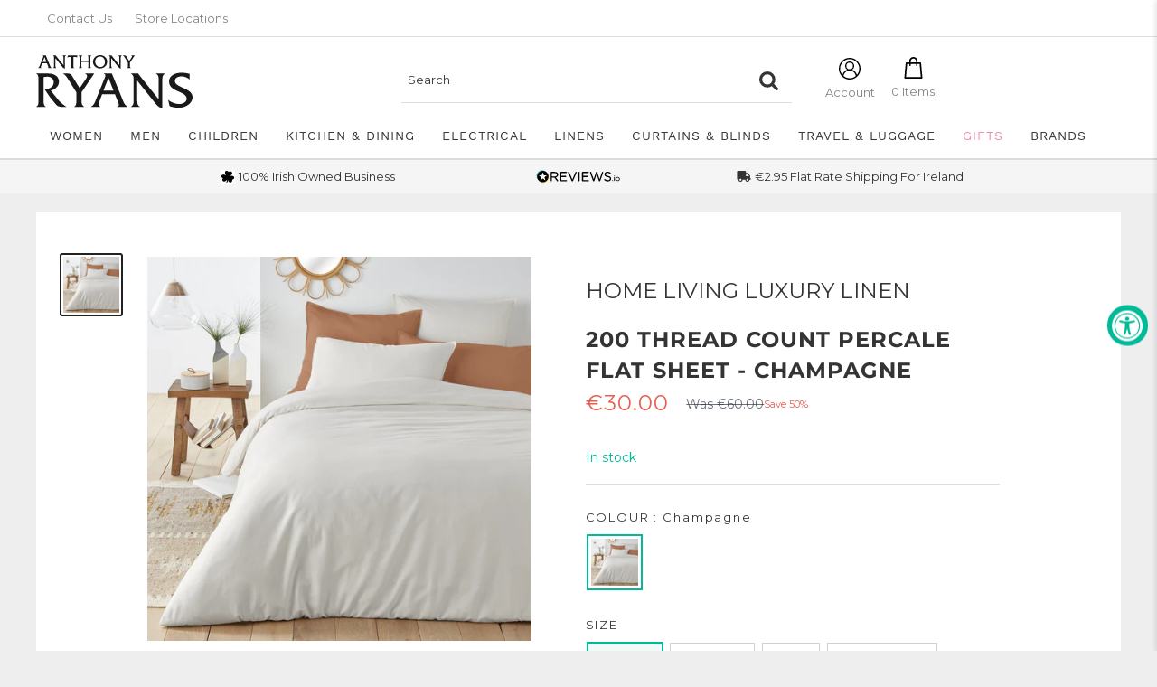

--- FILE ---
content_type: text/html; charset=utf-8
request_url: https://www.anthonyryans.com/products/200-thread-count-percale-flat-sheet-brl200flc-chm
body_size: 65057
content:
<!doctype html>

	<html class="no-js" lang="en">
		<head>
			<!-- Google Consent Mode -->
  <script data-cookieconsent="ignore">
	window.dataLayer = window.dataLayer || [];
	function gtag() {
		dataLayer.push(arguments);
	}
	gtag("consent", "default", {
		ad_personalization: "denied",
		ad_storage: "denied",
		ad_user_data: "denied",
		analytics_storage: "denied",
		functionality_storage: "denied",
		personalization_storage: "denied",
		security_storage: "granted",
		wait_for_update: 2000,
	});
	gtag("set", "ads_data_redaction", true);
	gtag("set", "url_passthrough", false);
</script>
  <!-- End Google Consent Mode-->

		  <meta charset="utf-8"><meta name="viewport" content="width=device-width, initial-scale=1.0, height=device-height, minimum-scale=1.0">
		  <meta name="theme-color" content="#01ba98"><title>200 Thread Count Percale Flat Sheet - Champagne
</title><meta name="description" content="200 thread count luxury linen cotton percale fitted sheet, made in Portugal. 100% cotton  "><link rel="canonical" href="https://www.anthonyryans.com/products/200-thread-count-percale-flat-sheet-brl200flc-chm"><link rel="shortcut icon" href="//www.anthonyryans.com/cdn/shop/files/Vector_96x96.png?v=1661772131" type="image/png"><link rel="preload" as="style" href="//www.anthonyryans.com/cdn/shop/t/242/assets/theme.css?v=95904383456538512321763547802">
		<link rel="preload" as="style" href="//www.anthonyryans.com/cdn/shop/t/242/assets/styles-customised.css?v=41786350118531692421763547805">
		

		<link rel="preload" as="script" href="//www.anthonyryans.com/cdn/shop/t/242/assets/theme.js?v=111603181540343972631749820895">
<!-- 		<link rel="preload" as="script" href="//www.anthonyryans.com/cdn/shop/t/242/assets/consent.js?v=47021381876720217381749820895"> -->
		<link rel="preconnect" href="https://cdn.shopify.com">
		<link rel="preconnect" href="https://fonts.shopifycdn.com">
		<link rel="dns-prefetch" href="https://productreviews.shopifycdn.com">
		<link rel="dns-prefetch" href="https://ajax.googleapis.com">
		<link rel="dns-prefetch" href="https://maps.googleapis.com">
		<link rel="dns-prefetch" href="https://maps.gstatic.com">

		<meta property="og:type" content="product">
  <meta property="og:title" content="200 Thread Count Percale Flat Sheet - Champagne"><meta property="og:image" content="http://www.anthonyryans.com/cdn/shop/products/creamCYpVVLyh2wn67.jpg?v=1664347449">
    <meta property="og:image:secure_url" content="https://www.anthonyryans.com/cdn/shop/products/creamCYpVVLyh2wn67.jpg?v=1664347449">
    <meta property="og:image:width" content="1200">
    <meta property="og:image:height" content="1200"><meta property="product:price:amount" content="30.00">
  <meta property="product:price:currency" content="EUR"><meta property="og:description" content="200 thread count luxury linen cotton percale fitted sheet, made in Portugal. 100% cotton  "><meta property="og:url" content="https://www.anthonyryans.com/products/200-thread-count-percale-flat-sheet-brl200flc-chm">
<meta property="og:site_name" content="Anthony Ryans Galway"><meta name="twitter:card" content="summary"><meta name="twitter:title" content="200 Thread Count Percale Flat Sheet - Champagne">
  <meta name="twitter:description" content="200 thread count luxury linen cotton percale fitted sheet, made in Portugal.
100% cotton
 ">
  <meta name="twitter:image" content="https://www.anthonyryans.com/cdn/shop/products/creamCYpVVLyh2wn67_600x600_crop_center.jpg?v=1664347449">
		<link rel="preload" href="//www.anthonyryans.com/cdn/fonts/montserrat/montserrat_n4.81949fa0ac9fd2021e16436151e8eaa539321637.woff2" as="font" type="font/woff2" crossorigin><link rel="preload" href="//www.anthonyryans.com/cdn/fonts/montserrat/montserrat_n4.81949fa0ac9fd2021e16436151e8eaa539321637.woff2" as="font" type="font/woff2" crossorigin><style>
  @font-face {
  font-family: Montserrat;
  font-weight: 400;
  font-style: normal;
  font-display: swap;
  src: url("//www.anthonyryans.com/cdn/fonts/montserrat/montserrat_n4.81949fa0ac9fd2021e16436151e8eaa539321637.woff2") format("woff2"),
       url("//www.anthonyryans.com/cdn/fonts/montserrat/montserrat_n4.a6c632ca7b62da89c3594789ba828388aac693fe.woff") format("woff");
}

  @font-face {
  font-family: Montserrat;
  font-weight: 400;
  font-style: normal;
  font-display: swap;
  src: url("//www.anthonyryans.com/cdn/fonts/montserrat/montserrat_n4.81949fa0ac9fd2021e16436151e8eaa539321637.woff2") format("woff2"),
       url("//www.anthonyryans.com/cdn/fonts/montserrat/montserrat_n4.a6c632ca7b62da89c3594789ba828388aac693fe.woff") format("woff");
}

@font-face {
  font-family: Montserrat;
  font-weight: 600;
  font-style: normal;
  font-display: swap;
  src: url("//www.anthonyryans.com/cdn/fonts/montserrat/montserrat_n6.1326b3e84230700ef15b3a29fb520639977513e0.woff2") format("woff2"),
       url("//www.anthonyryans.com/cdn/fonts/montserrat/montserrat_n6.652f051080eb14192330daceed8cd53dfdc5ead9.woff") format("woff");
}

@font-face {
  font-family: Montserrat;
  font-weight: 400;
  font-style: italic;
  font-display: swap;
  src: url("//www.anthonyryans.com/cdn/fonts/montserrat/montserrat_i4.5a4ea298b4789e064f62a29aafc18d41f09ae59b.woff2") format("woff2"),
       url("//www.anthonyryans.com/cdn/fonts/montserrat/montserrat_i4.072b5869c5e0ed5b9d2021e4c2af132e16681ad2.woff") format("woff");
}


  @font-face {
  font-family: Montserrat;
  font-weight: 700;
  font-style: normal;
  font-display: swap;
  src: url("//www.anthonyryans.com/cdn/fonts/montserrat/montserrat_n7.3c434e22befd5c18a6b4afadb1e3d77c128c7939.woff2") format("woff2"),
       url("//www.anthonyryans.com/cdn/fonts/montserrat/montserrat_n7.5d9fa6e2cae713c8fb539a9876489d86207fe957.woff") format("woff");
}

  @font-face {
  font-family: Montserrat;
  font-weight: 400;
  font-style: italic;
  font-display: swap;
  src: url("//www.anthonyryans.com/cdn/fonts/montserrat/montserrat_i4.5a4ea298b4789e064f62a29aafc18d41f09ae59b.woff2") format("woff2"),
       url("//www.anthonyryans.com/cdn/fonts/montserrat/montserrat_i4.072b5869c5e0ed5b9d2021e4c2af132e16681ad2.woff") format("woff");
}

  @font-face {
  font-family: Montserrat;
  font-weight: 700;
  font-style: italic;
  font-display: swap;
  src: url("//www.anthonyryans.com/cdn/fonts/montserrat/montserrat_i7.a0d4a463df4f146567d871890ffb3c80408e7732.woff2") format("woff2"),
       url("//www.anthonyryans.com/cdn/fonts/montserrat/montserrat_i7.f6ec9f2a0681acc6f8152c40921d2a4d2e1a2c78.woff") format("woff");
}


  :root {
    --default-text-font-size : 15px;
    --base-text-font-size    : 13px;
    --heading-font-family    : Montserrat, sans-serif;
    --heading-font-weight    : 400;
    --heading-font-style     : normal;
    --text-font-family       : Montserrat, sans-serif;
    --text-font-weight       : 400;
    --text-font-style        : normal;
    --text-font-bolder-weight: 600;
    --text-link-decoration   : underline;

    --text-color               : #343434;
    --text-color-rgb           : 52, 52, 52;
    --heading-color            : #343434;
    --border-color             : #dedede;
    --border-color-rgb         : 222, 222, 222;
    --form-border-color        : #d1d1d1;
    --accent-color             : #01ba98;
    --accent-color-rgb         : 1, 186, 152;
    --link-color               : #01ba98;
    --link-color-hover         : #016e5a;
    --background               : #efeeee;
    --secondary-background     : #ffffff;
    --secondary-background-rgb : 255, 255, 255;
    --accent-background        : rgba(1, 186, 152, 0.08);

    --input-background: #ffffff;

    --error-color       : #e74c3c;
    --error-background  : rgba(231, 76, 60, 0.07);
    --success-color     : #01ba98;
    --success-background: rgba(1, 186, 152, 0.11);

    --primary-button-background      : #01ba98;
    --primary-button-background-rgb  : 1, 186, 152;
    --primary-button-text-color      : #ffffff;
    --secondary-button-background    : #ebac33;
    --secondary-button-background-rgb: 235, 172, 51;
    --secondary-button-text-color    : #ffffff;

    --header-background      : #ffffff;
    --header-text-color      : #343434;
    --header-light-text-color: #dedede;
    --header-border-color    : rgba(222, 222, 222, 0.3);
    --header-accent-color    : #01ba98;

    --footer-background-color:    #ffffff;
    --footer-heading-text-color:  #343434;
    --footer-body-text-color:     #343434;
    --footer-body-text-color-rgb: 52, 52, 52;
    --footer-accent-color:        #01ba98;
    --footer-accent-color-rgb:    1, 186, 152;
    --footer-border:              none;
    
    --flickity-arrow-color: #ababab;--product-on-sale-accent           : #e74c3c;
    --product-on-sale-accent-rgb       : 231, 76, 60;
    --product-on-sale-color            : #ffffff;
    --product-in-stock-color           : #01ba98;
    --product-low-stock-color          : #e74c3c;
    --product-sold-out-color           : #343434;
    --product-custom-label-1-background: #01ba98;
    --product-custom-label-1-color     : #ffffff;
    --product-custom-label-2-background: #ebac33;
    --product-custom-label-2-color     : #ffffff;
    --product-review-star-color        : #ebac33;

    --mobile-container-gutter : 15px;
    --desktop-container-gutter: 40px;

    /* Shopify related variables */
    --payment-terms-background-color: #efeeee;
  }
</style>

<script>
  // IE11 does not have support for CSS variables, so we have to polyfill them
  if (!(((window || {}).CSS || {}).supports && window.CSS.supports('(--a: 0)'))) {
    const script = document.createElement('script');
    script.type = 'text/javascript';
    script.src = 'https://cdn.jsdelivr.net/npm/css-vars-ponyfill@2';
    script.onload = function() {
      cssVars({});
    };

    document.getElementsByTagName('head')[0].appendChild(script);
  }
</script>


		<script>window.performance && window.performance.mark && window.performance.mark('shopify.content_for_header.start');</script><meta name="google-site-verification" content="BfDDOh6Ur6pJlb0TcfdJbHntq-9UIXamCvxCaWrZdh0">
<meta id="shopify-digital-wallet" name="shopify-digital-wallet" content="/65871970525/digital_wallets/dialog">
<meta name="shopify-checkout-api-token" content="23de49f98dfe58bfbbbe73e5466cc4b6">
<meta id="in-context-paypal-metadata" data-shop-id="65871970525" data-venmo-supported="false" data-environment="production" data-locale="en_US" data-paypal-v4="true" data-currency="EUR">
<link rel="alternate" hreflang="x-default" href="https://www.anthonyryans.com/products/200-thread-count-percale-flat-sheet-brl200flc-chm">
<link rel="alternate" hreflang="en" href="https://www.anthonyryans.com/products/200-thread-count-percale-flat-sheet-brl200flc-chm">
<link rel="alternate" hreflang="en-GB" href="https://www.anthonyryans.com/en-gb/products/200-thread-count-percale-flat-sheet-brl200flc-chm">
<link rel="alternate" type="application/json+oembed" href="https://www.anthonyryans.com/products/200-thread-count-percale-flat-sheet-brl200flc-chm.oembed">
<script async="async" src="/checkouts/internal/preloads.js?locale=en-IE"></script>
<script id="apple-pay-shop-capabilities" type="application/json">{"shopId":65871970525,"countryCode":"IE","currencyCode":"EUR","merchantCapabilities":["supports3DS"],"merchantId":"gid:\/\/shopify\/Shop\/65871970525","merchantName":"Anthony Ryans Galway","requiredBillingContactFields":["postalAddress","email","phone"],"requiredShippingContactFields":["postalAddress","email","phone"],"shippingType":"shipping","supportedNetworks":["visa","maestro","masterCard","amex"],"total":{"type":"pending","label":"Anthony Ryans Galway","amount":"1.00"},"shopifyPaymentsEnabled":true,"supportsSubscriptions":true}</script>
<script id="shopify-features" type="application/json">{"accessToken":"23de49f98dfe58bfbbbe73e5466cc4b6","betas":["rich-media-storefront-analytics"],"domain":"www.anthonyryans.com","predictiveSearch":true,"shopId":65871970525,"locale":"en"}</script>
<script>var Shopify = Shopify || {};
Shopify.shop = "anthony-ryans-galway.myshopify.com";
Shopify.locale = "en";
Shopify.currency = {"active":"EUR","rate":"1.0"};
Shopify.country = "IE";
Shopify.theme = {"name":"anthony-ryans-shopify-theme\/main","id":183679517007,"schema_name":"Warehouse","schema_version":"2.8.2","theme_store_id":null,"role":"main"};
Shopify.theme.handle = "null";
Shopify.theme.style = {"id":null,"handle":null};
Shopify.cdnHost = "www.anthonyryans.com/cdn";
Shopify.routes = Shopify.routes || {};
Shopify.routes.root = "/";</script>
<script type="module">!function(o){(o.Shopify=o.Shopify||{}).modules=!0}(window);</script>
<script>!function(o){function n(){var o=[];function n(){o.push(Array.prototype.slice.apply(arguments))}return n.q=o,n}var t=o.Shopify=o.Shopify||{};t.loadFeatures=n(),t.autoloadFeatures=n()}(window);</script>
<script id="shop-js-analytics" type="application/json">{"pageType":"product"}</script>
<script defer="defer" async type="module" src="//www.anthonyryans.com/cdn/shopifycloud/shop-js/modules/v2/client.init-shop-cart-sync_BT-GjEfc.en.esm.js"></script>
<script defer="defer" async type="module" src="//www.anthonyryans.com/cdn/shopifycloud/shop-js/modules/v2/chunk.common_D58fp_Oc.esm.js"></script>
<script defer="defer" async type="module" src="//www.anthonyryans.com/cdn/shopifycloud/shop-js/modules/v2/chunk.modal_xMitdFEc.esm.js"></script>
<script type="module">
  await import("//www.anthonyryans.com/cdn/shopifycloud/shop-js/modules/v2/client.init-shop-cart-sync_BT-GjEfc.en.esm.js");
await import("//www.anthonyryans.com/cdn/shopifycloud/shop-js/modules/v2/chunk.common_D58fp_Oc.esm.js");
await import("//www.anthonyryans.com/cdn/shopifycloud/shop-js/modules/v2/chunk.modal_xMitdFEc.esm.js");

  window.Shopify.SignInWithShop?.initShopCartSync?.({"fedCMEnabled":true,"windoidEnabled":true});

</script>
<script>(function() {
  var isLoaded = false;
  function asyncLoad() {
    if (isLoaded) return;
    isLoaded = true;
    var urls = ["https:\/\/chimpstatic.com\/mcjs-connected\/js\/users\/f1bc3b4f6fa50b810388c3c9e\/829ea6ec123b4c201997cd114.js?shop=anthony-ryans-galway.myshopify.com","https:\/\/config.gorgias.chat\/bundle-loader\/01HSGQ4JKKF9Y0CXRZN1CVBDDC?source=shopify1click\u0026shop=anthony-ryans-galway.myshopify.com","https:\/\/cdn.rebuyengine.com\/onsite\/js\/rebuy.js?shop=anthony-ryans-galway.myshopify.com","https:\/\/cdn.9gtb.com\/loader.js?g_cvt_id=b2abfeed-ecb0-4889-b068-f1e43fbf915d\u0026shop=anthony-ryans-galway.myshopify.com"];
    for (var i = 0; i < urls.length; i++) {
      var s = document.createElement('script');
      s.type = 'text/javascript';
      s.async = true;
      s.src = urls[i];
      var x = document.getElementsByTagName('script')[0];
      x.parentNode.insertBefore(s, x);
    }
  };
  if(window.attachEvent) {
    window.attachEvent('onload', asyncLoad);
  } else {
    window.addEventListener('load', asyncLoad, false);
  }
})();</script>
<script id="__st">var __st={"a":65871970525,"offset":0,"reqid":"c74a922e-bc2a-4d85-9882-9991397ed32f-1769308945","pageurl":"www.anthonyryans.com\/products\/200-thread-count-percale-flat-sheet-brl200flc-chm","u":"c986008d0fe1","p":"product","rtyp":"product","rid":7811213000925};</script>
<script>window.ShopifyPaypalV4VisibilityTracking = true;</script>
<script id="captcha-bootstrap">!function(){'use strict';const t='contact',e='account',n='new_comment',o=[[t,t],['blogs',n],['comments',n],[t,'customer']],c=[[e,'customer_login'],[e,'guest_login'],[e,'recover_customer_password'],[e,'create_customer']],r=t=>t.map((([t,e])=>`form[action*='/${t}']:not([data-nocaptcha='true']) input[name='form_type'][value='${e}']`)).join(','),a=t=>()=>t?[...document.querySelectorAll(t)].map((t=>t.form)):[];function s(){const t=[...o],e=r(t);return a(e)}const i='password',u='form_key',d=['recaptcha-v3-token','g-recaptcha-response','h-captcha-response',i],f=()=>{try{return window.sessionStorage}catch{return}},m='__shopify_v',_=t=>t.elements[u];function p(t,e,n=!1){try{const o=window.sessionStorage,c=JSON.parse(o.getItem(e)),{data:r}=function(t){const{data:e,action:n}=t;return t[m]||n?{data:e,action:n}:{data:t,action:n}}(c);for(const[e,n]of Object.entries(r))t.elements[e]&&(t.elements[e].value=n);n&&o.removeItem(e)}catch(o){console.error('form repopulation failed',{error:o})}}const l='form_type',E='cptcha';function T(t){t.dataset[E]=!0}const w=window,h=w.document,L='Shopify',v='ce_forms',y='captcha';let A=!1;((t,e)=>{const n=(g='f06e6c50-85a8-45c8-87d0-21a2b65856fe',I='https://cdn.shopify.com/shopifycloud/storefront-forms-hcaptcha/ce_storefront_forms_captcha_hcaptcha.v1.5.2.iife.js',D={infoText:'Protected by hCaptcha',privacyText:'Privacy',termsText:'Terms'},(t,e,n)=>{const o=w[L][v],c=o.bindForm;if(c)return c(t,g,e,D).then(n);var r;o.q.push([[t,g,e,D],n]),r=I,A||(h.body.append(Object.assign(h.createElement('script'),{id:'captcha-provider',async:!0,src:r})),A=!0)});var g,I,D;w[L]=w[L]||{},w[L][v]=w[L][v]||{},w[L][v].q=[],w[L][y]=w[L][y]||{},w[L][y].protect=function(t,e){n(t,void 0,e),T(t)},Object.freeze(w[L][y]),function(t,e,n,w,h,L){const[v,y,A,g]=function(t,e,n){const i=e?o:[],u=t?c:[],d=[...i,...u],f=r(d),m=r(i),_=r(d.filter((([t,e])=>n.includes(e))));return[a(f),a(m),a(_),s()]}(w,h,L),I=t=>{const e=t.target;return e instanceof HTMLFormElement?e:e&&e.form},D=t=>v().includes(t);t.addEventListener('submit',(t=>{const e=I(t);if(!e)return;const n=D(e)&&!e.dataset.hcaptchaBound&&!e.dataset.recaptchaBound,o=_(e),c=g().includes(e)&&(!o||!o.value);(n||c)&&t.preventDefault(),c&&!n&&(function(t){try{if(!f())return;!function(t){const e=f();if(!e)return;const n=_(t);if(!n)return;const o=n.value;o&&e.removeItem(o)}(t);const e=Array.from(Array(32),(()=>Math.random().toString(36)[2])).join('');!function(t,e){_(t)||t.append(Object.assign(document.createElement('input'),{type:'hidden',name:u})),t.elements[u].value=e}(t,e),function(t,e){const n=f();if(!n)return;const o=[...t.querySelectorAll(`input[type='${i}']`)].map((({name:t})=>t)),c=[...d,...o],r={};for(const[a,s]of new FormData(t).entries())c.includes(a)||(r[a]=s);n.setItem(e,JSON.stringify({[m]:1,action:t.action,data:r}))}(t,e)}catch(e){console.error('failed to persist form',e)}}(e),e.submit())}));const S=(t,e)=>{t&&!t.dataset[E]&&(n(t,e.some((e=>e===t))),T(t))};for(const o of['focusin','change'])t.addEventListener(o,(t=>{const e=I(t);D(e)&&S(e,y())}));const B=e.get('form_key'),M=e.get(l),P=B&&M;t.addEventListener('DOMContentLoaded',(()=>{const t=y();if(P)for(const e of t)e.elements[l].value===M&&p(e,B);[...new Set([...A(),...v().filter((t=>'true'===t.dataset.shopifyCaptcha))])].forEach((e=>S(e,t)))}))}(h,new URLSearchParams(w.location.search),n,t,e,['guest_login'])})(!0,!0)}();</script>
<script integrity="sha256-4kQ18oKyAcykRKYeNunJcIwy7WH5gtpwJnB7kiuLZ1E=" data-source-attribution="shopify.loadfeatures" defer="defer" src="//www.anthonyryans.com/cdn/shopifycloud/storefront/assets/storefront/load_feature-a0a9edcb.js" crossorigin="anonymous"></script>
<script data-source-attribution="shopify.dynamic_checkout.dynamic.init">var Shopify=Shopify||{};Shopify.PaymentButton=Shopify.PaymentButton||{isStorefrontPortableWallets:!0,init:function(){window.Shopify.PaymentButton.init=function(){};var t=document.createElement("script");t.src="https://www.anthonyryans.com/cdn/shopifycloud/portable-wallets/latest/portable-wallets.en.js",t.type="module",document.head.appendChild(t)}};
</script>
<script data-source-attribution="shopify.dynamic_checkout.buyer_consent">
  function portableWalletsHideBuyerConsent(e){var t=document.getElementById("shopify-buyer-consent"),n=document.getElementById("shopify-subscription-policy-button");t&&n&&(t.classList.add("hidden"),t.setAttribute("aria-hidden","true"),n.removeEventListener("click",e))}function portableWalletsShowBuyerConsent(e){var t=document.getElementById("shopify-buyer-consent"),n=document.getElementById("shopify-subscription-policy-button");t&&n&&(t.classList.remove("hidden"),t.removeAttribute("aria-hidden"),n.addEventListener("click",e))}window.Shopify?.PaymentButton&&(window.Shopify.PaymentButton.hideBuyerConsent=portableWalletsHideBuyerConsent,window.Shopify.PaymentButton.showBuyerConsent=portableWalletsShowBuyerConsent);
</script>
<script data-source-attribution="shopify.dynamic_checkout.cart.bootstrap">document.addEventListener("DOMContentLoaded",(function(){function t(){return document.querySelector("shopify-accelerated-checkout-cart, shopify-accelerated-checkout")}if(t())Shopify.PaymentButton.init();else{new MutationObserver((function(e,n){t()&&(Shopify.PaymentButton.init(),n.disconnect())})).observe(document.body,{childList:!0,subtree:!0})}}));
</script>
<link id="shopify-accelerated-checkout-styles" rel="stylesheet" media="screen" href="https://www.anthonyryans.com/cdn/shopifycloud/portable-wallets/latest/accelerated-checkout-backwards-compat.css" crossorigin="anonymous">
<style id="shopify-accelerated-checkout-cart">
        #shopify-buyer-consent {
  margin-top: 1em;
  display: inline-block;
  width: 100%;
}

#shopify-buyer-consent.hidden {
  display: none;
}

#shopify-subscription-policy-button {
  background: none;
  border: none;
  padding: 0;
  text-decoration: underline;
  font-size: inherit;
  cursor: pointer;
}

#shopify-subscription-policy-button::before {
  box-shadow: none;
}

      </style>

<script>window.performance && window.performance.mark && window.performance.mark('shopify.content_for_header.end');</script>

		<link rel="stylesheet" href="//www.anthonyryans.com/cdn/shop/t/242/assets/theme.css?v=95904383456538512321763547802">
		<link rel="stylesheet" href="//www.anthonyryans.com/cdn/shop/t/242/assets/styles-customised.css?v=41786350118531692421763547805">

		
  <script type="application/ld+json">
  {
    "@context": "https://schema.org",
    "@type": "Product",
    "productID": 7811213000925,
    "offers": [{
          "@type": "Offer",
          "name": "Single \/ Champagne",
          "availability":"https://schema.org/InStock",
          "price": 30.0,
          "priceCurrency": "EUR",
          "priceValidUntil": "2026-02-04","sku": "BRL200FLC001",
            "gtin13": "5603886025898",
          "url": "/products/200-thread-count-percale-flat-sheet-brl200flc-chm?variant=43155905741021"
        },
{
          "@type": "Offer",
          "name": "Double \/ Champagne",
          "availability":"https://schema.org/InStock",
          "price": 35.0,
          "priceCurrency": "EUR",
          "priceValidUntil": "2026-02-04","sku": "BRL200FLC002",
            "gtin13": "5603886025898",
          "url": "/products/200-thread-count-percale-flat-sheet-brl200flc-chm?variant=43155905675485"
        },
{
          "@type": "Offer",
          "name": "King \/ Champagne",
          "availability":"https://schema.org/InStock",
          "price": 40.0,
          "priceCurrency": "EUR",
          "priceValidUntil": "2026-02-04","sku": "BRL200FLC003",
            "gtin13": "5603886025898",
          "url": "/products/200-thread-count-percale-flat-sheet-brl200flc-chm?variant=43155905708253"
        },
{
          "@type": "Offer",
          "name": "Superking \/ Champagne",
          "availability":"https://schema.org/InStock",
          "price": 45.0,
          "priceCurrency": "EUR",
          "priceValidUntil": "2026-02-04","sku": "BRL200FLC004",
            "gtin13": "5603886025898",
          "url": "/products/200-thread-count-percale-flat-sheet-brl200flc-chm?variant=43155905642717"
        }
],"brand": {
      "@type": "Brand",
      "name": "Home Living Luxury Linen"
    },
    "name": "200 Thread Count Percale Flat Sheet - Champagne",
    "description": "200 thread count luxury linen cotton percale fitted sheet, made in Portugal.\n100% cotton\n ",
    "category": "",
    "url": "/products/200-thread-count-percale-flat-sheet-brl200flc-chm",
    "sku": "BRL200FLC001",
    "image": {
      "@type": "ImageObject",
      "url": "https://www.anthonyryans.com/cdn/shop/products/creamCYpVVLyh2wn67.jpg?v=1664347449&width=1024",
      "image": "https://www.anthonyryans.com/cdn/shop/products/creamCYpVVLyh2wn67.jpg?v=1664347449&width=1024",
      "name": "",
      "width": "1024",
      "height": "1024"
    }
  }
  </script>



  <script type="application/ld+json">
  {
    "@context": "https://schema.org",
    "@type": "BreadcrumbList",
  "itemListElement": [{
      "@type": "ListItem",
      "position": 1,
      "name": "Home",
      "item": "https://www.anthonyryans.com"
    },{
          "@type": "ListItem",
          "position": 2,
          "name": "200 Thread Count Percale Flat Sheet - Champagne",
          "item": "https://www.anthonyryans.com/products/200-thread-count-percale-flat-sheet-brl200flc-chm"
        }]
  }
  </script>



		<script>
			// This allows to expose several variables to the global scope, to be used in scripts
			window.theme = {
			  pageType: "product",
			  cartCount: 0,
			  moneyFormat: "€{{amount }}",
			  moneyWithCurrencyFormat: "€{{amount }} EUR",
			  currencyCodeEnabled: false,
			  showDiscount: true,
			  discountMode: "percentage",
			  searchMode: "product,article",
			  searchUnavailableProducts: "last",
			  cartType: "drawer",
			  cart_free_shipping_threshold: 0,
			  free_shipping_remaining_html: "Spend {{remaining_amount}} more and get free shipping!",
			  free_shipping_remaining_full_html: "FREE SHIPPING on orders over € within Ireland",
			  free_shipping_text: "You are eligible for free shipping!"
			};

			window.routes = {
			  rootUrl: "\/",
			  rootUrlWithoutSlash: '',
			  cartUrl: "\/cart",
			  cartAddUrl: "\/cart\/add",
			  cartChangeUrl: "\/cart\/change",
			  searchUrl: "\/search",
			  productRecommendationsUrl: "\/recommendations\/products"
			};

			window.languages = {
			  productRegularPrice: "Regular price",
			  productSalePrice: "Sale price",
			  collectionOnSaleLabel: "Save {{savings}}",
			  productFormUnavailable: "Unavailable",
			  productFormAddToCart: "Add to cart",
			  productFormSoldOut: "Sold out",
			  productAdded: "Product has been added to your cart",
			  productAddedShort: "Added!",
			  shippingEstimatorNoResults: "No shipping could be found for your address.",
			  shippingEstimatorOneResult: "There is one shipping rate for your address:",
			  shippingEstimatorMultipleResults: "There are {{count}} shipping rates for your address:",
			  shippingEstimatorErrors: "There are some errors:"
			};

			window.lazySizesConfig = {
			  loadHidden: false,
			  hFac: 0.8,
			  expFactor: 3,
			  customMedia: {
			    '--phone': '(max-width: 640px)',
			    '--tablet': '(min-width: 641px) and (max-width: 1023px)',
			    '--lap': '(min-width: 1024px)'
			  }
			};

			document.documentElement.className = document.documentElement.className.replace('no-js', 'js');
		</script><!-- 		<script src='//www.anthonyryans.com/cdn/shop/t/242/assets/consent.js?v=47021381876720217381749820895' defer></script> -->
		<script src='//www.anthonyryans.com/cdn/shop/t/242/assets/theme.js?v=111603181540343972631749820895' defer></script>
		
		<script src='//www.anthonyryans.com/cdn/shop/t/242/assets/custom.js?v=100367994685090071201766400430' defer></script><script>
				(function () {
					window.onpageshow = function () {
						// We force re-freshing the cart content onpageshow, as most browsers will serve a cache copy when hitting the
						// back button, which cause staled data
						document.documentElement.dispatchEvent(
							new CustomEvent('cart:refresh', {
								bubbles: true,
								detail: {scrollToTop: false},
							})
						);
					};
				})();
			</script><script async="" src="https://static.klaviyo.com/onsite/js/VfNFHZ/klaviyo.js?company_id=VfNFHZ"></script>

			<script>
				!function(){
					if(!window.klaviyo){
						window._klOnsite = window._klOnsite || [];
						try {
							window.klaviyo = new Proxy({}, {
								get: function(n, i){
									return i === "push"
										? function(){ window._klOnsite.push.apply(window._klOnsite, arguments) }
										: function(){
											var n = arguments.length, args = new Array(n);
											for(var w = 0; w < n; w++) args[w] = arguments[w];
											var callback = typeof args[args.length-1] === "function" ? args.pop() : undefined;
											var promise = new Promise(function(resolve){
												window._klOnsite.push([i].concat(args, [function(result){
													if(callback) callback(result);
													resolve(result);
												}]));
											});
											return promise;
										};
								}
							})
						} catch(e) {
							window.klaviyo = window.klaviyo || [];
							window.klaviyo.push = function(){
								window._klOnsite.push.apply(window._klOnsite, arguments);
							}
						}
					}
				}();
			</script>

		


		<script>
		    let cookieBotRan = false;

		function feedback() {
		  const p = window.Shopify.customerPrivacy;
		  console.log(`Tracking ${p.userCanBeTracked() ? "en" : "dis"}abled`);
		}
		window.Shopify.loadFeatures(
		  [
		    {
		      name: "consent-tracking-api",
		      version: "0.1",
		    },
		  ],
		  function (error) {
		    if (error) throw error;
		    if ("Cookiebot" in window)
		      window.Shopify.customerPrivacy.setTrackingConsent({
		        "analytics": false,
		        "marketing": false,
		        "preferences": false,
		        "sale_of_data": false,
		      }, () => console.log("Awaiting consent")
		    );
		  }
		);

		window.addEventListener("CookiebotOnConsentReady", function () {
		  const C = Cookiebot.consent,
		      existConsentShopify = setInterval(function () {
		        if (window.Shopify.customerPrivacy && cookieBotRan === false) {
		          clearInterval(existConsentShopify);
		          window.Shopify.customerPrivacy.setTrackingConsent({
		            "analytics": C["statistics"],
		            "marketing": C["marketing"],
		            "preferences": C["preferences"],
		            "sale_of_data": C["marketing"],
		          }, () => console.log("Consent captured", window.Shopify.customerPrivacy.currentVisitorConsent()))
		        }
		        cookieBotRan = true;
		      }, 8000);
		});
</script>

		<!-- begin-boost-pfs-filter-css -->
		<link rel="preload stylesheet" href="//www.anthonyryans.com/cdn/shop/t/242/assets/boost-pfs-instant-search.css?v=55772217627051063321749820926" as="style"><link href="//www.anthonyryans.com/cdn/shop/t/242/assets/boost-pfs-custom.css?v=26362578381834879631749820926" rel="stylesheet" type="text/css" media="all" />
<style data-id="boost-pfs-style">
    .boost-pfs-filter-option-title-text {color: rgba(52,52,52,1);font-size: 14px;font-weight: 700;text-transform: capitalize;}

   .boost-pfs-filter-tree-v .boost-pfs-filter-option-title-text:before {border-top-color: rgba(52,52,52,1);}
    .boost-pfs-filter-tree-v .boost-pfs-filter-option.boost-pfs-filter-option-collapsed .boost-pfs-filter-option-title-text:before {border-bottom-color: rgba(52,52,52,1);}
    .boost-pfs-filter-tree-h .boost-pfs-filter-option-title-heading:before {border-right-color: rgba(52,52,52,1);
        border-bottom-color: rgba(52,52,52,1);}

    .boost-pfs-filter-refine-by .boost-pfs-filter-option-title h3 {color: rgba(52,52,52,1);}

    .boost-pfs-filter-option-content .boost-pfs-filter-option-item-list .boost-pfs-filter-option-item button,
    .boost-pfs-filter-option-content .boost-pfs-filter-option-item-list .boost-pfs-filter-option-item .boost-pfs-filter-button,
    .boost-pfs-filter-option-range-amount input,
    .boost-pfs-filter-tree-v .boost-pfs-filter-refine-by .boost-pfs-filter-refine-by-items .refine-by-item,
    .boost-pfs-filter-refine-by-wrapper-v .boost-pfs-filter-refine-by .boost-pfs-filter-refine-by-items .refine-by-item,
    .boost-pfs-filter-refine-by .boost-pfs-filter-option-title,
    .boost-pfs-filter-refine-by .boost-pfs-filter-refine-by-items .refine-by-item>a,
    .boost-pfs-filter-refine-by>span,
    .boost-pfs-filter-clear,
    .boost-pfs-filter-clear-all{color: rgba(52,52,52,1);font-size: 13px;}
    .boost-pfs-filter-tree-h .boost-pfs-filter-pc .boost-pfs-filter-refine-by-items .refine-by-item .boost-pfs-filter-clear .refine-by-type,
    .boost-pfs-filter-refine-by-wrapper-h .boost-pfs-filter-pc .boost-pfs-filter-refine-by-items .refine-by-item .boost-pfs-filter-clear .refine-by-type {color: rgba(52,52,52,1);}

    .boost-pfs-filter-option-multi-level-collections .boost-pfs-filter-option-multi-level-list .boost-pfs-filter-option-item .boost-pfs-filter-button-arrow .boost-pfs-arrow:before,
    .boost-pfs-filter-option-multi-level-tag .boost-pfs-filter-option-multi-level-list .boost-pfs-filter-option-item .boost-pfs-filter-button-arrow .boost-pfs-arrow:before {border-right: 1px solid rgba(52,52,52,1);
        border-bottom: 1px solid rgba(52,52,52,1);}

    .boost-pfs-filter-refine-by-wrapper-v .boost-pfs-filter-refine-by .boost-pfs-filter-refine-by-items .refine-by-item .boost-pfs-filter-clear:after,
    .boost-pfs-filter-refine-by-wrapper-v .boost-pfs-filter-refine-by .boost-pfs-filter-refine-by-items .refine-by-item .boost-pfs-filter-clear:before,
    .boost-pfs-filter-tree-v .boost-pfs-filter-refine-by .boost-pfs-filter-refine-by-items .refine-by-item .boost-pfs-filter-clear:after,
    .boost-pfs-filter-tree-v .boost-pfs-filter-refine-by .boost-pfs-filter-refine-by-items .refine-by-item .boost-pfs-filter-clear:before,
    .boost-pfs-filter-refine-by-wrapper-h .boost-pfs-filter-pc .boost-pfs-filter-refine-by-items .refine-by-item .boost-pfs-filter-clear:after,
    .boost-pfs-filter-refine-by-wrapper-h .boost-pfs-filter-pc .boost-pfs-filter-refine-by-items .refine-by-item .boost-pfs-filter-clear:before,
    .boost-pfs-filter-tree-h .boost-pfs-filter-pc .boost-pfs-filter-refine-by-items .refine-by-item .boost-pfs-filter-clear:after,
    .boost-pfs-filter-tree-h .boost-pfs-filter-pc .boost-pfs-filter-refine-by-items .refine-by-item .boost-pfs-filter-clear:before {border-top-color: rgba(52,52,52,1);}
    .boost-pfs-filter-option-range-slider .noUi-value-horizontal {color: rgba(52,52,52,1);}

    .boost-pfs-filter-tree-mobile-button button,
    .boost-pfs-filter-top-sorting-mobile button {font-weight: 700 !important;text-transform: uppercase !important;background: rgba(1,186,152,1) !important;}
    .boost-pfs-filter-top-sorting-mobile button>span:after {}
  </style>

		<!-- end-boost-pfs-filter-css -->

        <!-- CookiePro Cookies Consent Notice end for www.anthonyryans.com -->
        
            <script>
  window.dataLayer = window.dataLayer || [];
  function gtag(){dataLayer.push(arguments);}

gtag('consent', 'default', {
  'ad_storage': 'denied',
  'ad_user_data': 'denied',
  'ad_personalization': 'denied',
  'analytics_storage': 'denied'
});
</script>

<!-- Google Tag Manager -->
<script>(function(w,d,s,l,i){w[l]=w[l]||[];w[l].push({'gtm.start':
new Date().getTime(),event:'gtm.js'});var f=d.getElementsByTagName(s)[0],
j=d.createElement(s),dl=l!='dataLayer'?'&l='+l:'';j.async=true;j.src=
'https://www.googletagmanager.com/gtm.js?id='+i+dl;f.parentNode.insertBefore(j,f);
})(window,document,'script','dataLayer','GTM-WCRV4DNB');</script>
<!-- End Google Tag Manager -->
        


	<!-- Rebuy custom template -->
	<script id='rebuy-recommended-template' type='text/template'>
	<div class="rebuy-widget" v-cloak v-on:click="stopPropagation($event)" v-bind:id="'rebuy-widget-' + id"
	v-bind:class="['widget-type-' + config.type.replace('_','-'), 'widget-display-' + config.display_type, products.length > 0 ? 'is-visible' : 'is-hidden', 'widget-layout-' + currentLayout()]">

	<div class="rebuy-widget-container" v-cloak
	v-bind:class="['widget-display-' + config.display_type, visible ? 'is-visible' : 'is-hidden' ]"
	v-on:click.self="hide()">

	<div class="rebuy-widget-content">
	<div class="rebuy-modal-close" v-on:click="hide()" aria-label="close modal">
	<i class="fas fa-times" aria-hidden="true"></i>
	</div>

	<div class="rebuy-timer" v-if="hasTimer()">
	<p class="rebuy-timer-title" v-if="config.language.timer_title">
	    <span v-html="config.language.timer_title"></span> <span class="rebuy-timer-minutes"
	    v-html="config.timer.duration_minutes"></span>:<span class="rebuy-timer-seconds"
	    v-html="config.timer.duration_seconds"></span>
	</p>
	</div>

	<h2 class="super-title section__title" v-if="config.language.super_title != ''" v-html="config.language.super_title"></h2>

	<h4 class="primary-title" v-if="config.language.title != ''" v-html="config.language.title"></h4>

	<div class="description" v-if="config.language.description != ''" v-html="config.language.description"></div>

	<div class="rebuy-product-grid" v-bind:class="layoutClasses" tabindex="0" role="list">

	<div v-for="(product, product_index) in products"
	    v-bind:class="[product.handle, 'product-id-' + product.id, cartHasProduct(product) ? 'cart-has-item' : '', productTagClasses(product)]"
	    aria-label="product" class="rebuy-product-block" role="listitem"
	    v-bind:data-compare-at="variantCompareAtPrice(product, product.selected_variant)"
	v-bind:data-price="variantPrice(product, product.selected_variant)"
	>

	    <div class="rebuy-product-media">
	        <div class="product-item__label-list">
	            <span class="product-label product-label--on-sale"></span>
	        </div>
	    <a class="rebuy-product-image" tabindex="-1" v-bind:href="learnMoreURL(product)" v-bind:style="imageStyles"
	        v-on:click="learnMore(product);" v-bind:class="[hasLearnMore() ? 'clickable' : '']">
	        <img v-bind:loading="product_index > 1 ? 'lazy' : 'eager'"
	        v-bind:src="itemImage(product, product.selected_variant, '400x400')"
	        v-bind:alt="itemImageAlt(product, product.selected_variant)">
	    </a>
	    </div>
	    <div class="rebuy-product-info">
	    <a class="product-item__vendor link" v-bind:data-vendor-title="product.vendor" v-html="product.vendor"></a>
	    <a role="heading" aria-level="5" class="rebuy-product-title" v-bind:href="learnMoreURL(product)"
	        v-on:click="learnMore(product);" v-html="product.title" v-bind:class="[hasLearnMore() ? 'clickable' : '']"
	        v-bind:aria-label="'View ' + product.title"></a>
	    <div class="rebuy-variant-title" v-if="showVariantTitle(product)" v-html="product.selected_variant.title">
	    </div>
	    <div class="rebuy-product-review" v-if="hasProductReviews(product)" aria-label="product star rating">
	        <span class="rebuy-star-rating sr-only">
	        <span v-if="product.reviews.star_rating" class="rebuy-star-rating-value sr-only"
	            v-html="product.reviews.star_rating + ' stars out of 5 stars'">
	        </span>
	        <span class="rebuy-star-rating-background"></span>
	        <span class="rebuy-star-rating-foreground"
	            v-bind:style="{ width: productReviewRatingPercentage(product) }"></span>
	        </span>
	        <span class="rebuy-review-count" v-html="productReviewCount(product)"></span>
	    </div>

	    <div class="rebuy-product-price">
	        <div v-if="variantOnSale(product, product.selected_variant)">
	        <span class="rebuy-money sale">
	            <span class="sr-only">Sale price</span>
	            <span v-html="formatMoney(variantPrice(product, product.selected_variant))"></span>
	        </span>
	    <div  class="product-item__cprice-label product-meta__label-list">
	            <span class="rebuy-money compare-at">
	                <span class="sr-only">Original price</span>
	                <span class="price-before" v-html="formatMoney(variantCompareAtPrice(product, product.selected_variant))"></span>
	            </span>
	        <span class="product-label product-label--on-sale"></span>
	    </div>
	        </div>
	        <div v-if="!(variantOnSale(product, product.selected_variant))">
	        <span class="rebuy-money">
	            <span class="sr-only">Price</span>
	            <span v-html="formatMoney(variantPrice(product, product.selected_variant))"></span>
	        </span>
	        </div>
	    </div>
	    <div class="rebuy-product-description" v-if="showProductDescription(product)"
	        v-html="text(product.body_html)"></div>
	    </div>
	    <div class="rebuy-product-options" v-if="showVariantSelect(product)">
	    <select title="Select product variant" :id="id + '-' + 'select' + '-' + product_index"
	        :class="{ hide : settings.view_options.variant_selector == 'buttons' }" class="rebuy-select"
	        v-bind:aria-label="'variant of ' + product.title" v-model="product.selected_variant_id"
	        v-on:change="selectVariant(product)">
	        <option v-for="variant in product.variants" v-bind:value="variant.id"></option>
	    </select>
	    <div v-if="displayColorSwatches(option)" v-for="option in product.options" class="rebuy-color-swatches">
	        <div v-for="(value, value_index) in filterOOSOptions(option, product)" class="rebuy-color-swatch">
	        <input :name="id + '-color-' + product_index"
	            :id="id + '-color-' + product_index + '-' + value + '-' + value_index" :checked="value_index == 0"
	            :value="value" type="radio" class="rebuy-color-input hide"
	            v-on:change="selectVariantByColor(product, value, product_index)">
	        <label :for="id + '-color-' + product_index + '-' + value + '-' + value_index"
	            :style="{ backgroundColor: value }" :title="value" class="rebuy-color-label"></label>
	        </div>
	    </div>

	    <div v-if="displaySizeSwatches(option)" v-for="option in product.options" class="mt-10 rebuy-size-swatches">
	        <div v-for="(value, value_index) in filterOOSOptions(option, product)" class="rebuy-size-swatch">

	        <input :name="id + '-size-' + product_index" :id="id + '-size-' + product_index + '-' + value"
	            :checked="value_index == 0" :value="value" type="radio" class="rebuy-size-input hide"
	            v-on:change="selectVariantBySize(product, value, product_index)">
	        <label :for="id + '-size-' + product_index + '-' + value" class="rebuy-size-label"></label>
	        </div>
	    </div>
	    </div>
	</div>

	</div>

	<div class="rebuy-modal-actions" v-if="showContinueButton()">
	<button class="rebuy-button decline" v-on:click="hide()" type="button">
	    <span v-html="continueLabel()"></span>
	</button>
	</div>

	</div>

	</div>
	</div>
</script>

<script>
	document.addEventListener("rebuy.ready", () => {
	    if (!window.theme.showDiscount) {
	        return; // Nothing to do if discount label is configured to be hidden
	    }

	    [...document.querySelectorAll('.rebuy-product-block')].forEach(product => {

	        var discountLabel = product.querySelectorAll('.product-label--on-sale'); // Some merchants have removed it from the code so we have to act defensive

	        if (discountLabel.length == 0) {
	            return;
	        }

	        const comparePrice = product.getAttribute('data-compare-at');
	        const price = product.getAttribute('data-price');

	        if (!comparePrice || !(price < comparePrice)) {
	            discountLabel.forEach(label => label.style.display = 'none');
	        } else {
	            // We compute the savings based on the setting
	            var savings = null;

	            if (window.theme.discountMode === 'percentage') {
	                savings = ''.concat(
	                    Math.round(
	                        ((comparePrice - price) * 100) / comparePrice
	                    ), '%' );
	            } else {
	                savings = '<span>'.concat(
	                Currency.formatMoney(comparePrice - price, window.theme.moneyFormat),
	                    '</span>' );
	            }
	            discountLabel.forEach(label => {
	                label.innerHTML = ''.concat(window.languages.collectionOnSaleLabel.replace("{"+"{savings}"+"}", savings));
	                label.style.display = 'inline-block';
	            });
	        }

	        let vendorTitle = product.querySelector('.product-item__vendor');
	        let vendorLink = vendorTitle.getAttribute('data-vendor-title');
	        vendorLink = vendorLink.toLowerCase().replace(' ', '_');
	        vendorTitle.setAttribute('href', '/collections/' + vendorLink);
	    })
	})
</script>


	<!-- BEGIN app block: shopify://apps/warnify-pro-warnings/blocks/main/b82106ea-6172-4ab0-814f-17df1cb2b18a --><!-- BEGIN app snippet: product -->
<script>    var Elspw = {        params: {            money_format: "€{{amount }}",            cart: {                "total_price" : 0,                "attributes": {},                "items" : [                ]            }        }    };    Elspw.params.product = {        "id": 7811213000925,        "title": "200 Thread Count Percale Flat Sheet - Champagne",        "handle": "200-thread-count-percale-flat-sheet-brl200flc-chm",        "tags": ["BranchLOM","e:brand-code:HLLL","e:department-code:040","e:department:Bed Linens","e:filter-colour:Cream\/Neutral","e:section-code:09","e:section:Bed Linens","e:style-code:BRL200FLC","e:sub-department-code:407","e:sub-department:Plain Dyed Sheets","e:vat-code:1","epos:style-code:BRL200FLC","epos:vat-code:1"],        "variants":[{"id":43155905741021,"qty":10 === null ? 999 : 10,"title":"Single \/ Champagne","policy":"deny"},{"id":43155905675485,"qty":21 === null ? 999 : 21,"title":"Double \/ Champagne","policy":"deny"},{"id":43155905708253,"qty":17 === null ? 999 : 17,"title":"King \/ Champagne","policy":"deny"},{"id":43155905642717,"qty":8 === null ? 999 : 8,"title":"Superking \/ Champagne","policy":"deny"}],        "collection_ids":[410599260381,413013606621,625745133903,410936115421,414550098141,411760197853,411582005469,673425785167,656141156687,658519949647,410934608093,660944355663,411234992349,410936180957,624142680399]    };</script><!-- END app snippet --><!-- BEGIN app snippet: settings -->
  <script>    (function(){      Elspw.loadScript=function(a,b){var c=document.createElement("script");c.type="text/javascript",c.readyState?c.onreadystatechange=function(){"loaded"!=c.readyState&&"complete"!=c.readyState||(c.onreadystatechange=null,b())}:c.onload=function(){b()},c.src=a,document.getElementsByTagName("head")[0].appendChild(c)};      Elspw.config= {"enabled":true,"grid_enabled":1,"show_on_shipping_addredd_change":false,"button":"form[action*=\"/cart/add\"] [type=submit], form[action*=\"/cart/add\"] .add_to_cart, form[action*=\"/cart/add\"] .shopify-payment-button__button, form[action*=\"/cart/add\"] .shopify-payment-button__more-options","css":"","tag":"Els PW","alerts":[{"id":27820,"shop_id":19379,"enabled":1,"name":"UK - Duty tax on delivery","settings":{"checkout_allowed":true,"line_item_property":null},"design_settings":"{\"cancelBtn\":{\"enabled\":false},\"confirmBtn\":{\"backgroundColor\":\"#01ba98\",\"borderWidth\":0,\"borderRadius\":0}}","checkout_settings":"","message":"<p>Please be aware that for parcels arriving in Northern Ireland and the<br />UK, you may need to pay duty tax upon delivery.</p>","based_on":"all","one_time":1,"geo_enabled":1,"geo":{"countries":["GB"]},"created_at":"2024-08-01T19:13:39.000000Z","updated_at":"2024-08-14T22:51:11.000000Z","tag":"Els PW 27820"}],"cdn":"https://s3.amazonaws.com/els-apps/product-warnings/","theme_app_extensions_enabled":1} ;    })(Elspw)  </script>  <script defer src="https://cdn.shopify.com/extensions/019b92bb-38ba-793e-9baf-3c5308a58e87/cli-20/assets/app.js"></script>

<script>
  Elspw.params.elsGeoScriptPath = "https://cdn.shopify.com/extensions/019b92bb-38ba-793e-9baf-3c5308a58e87/cli-20/assets/els.geo.js";
  Elspw.params.remodalScriptPath = "https://cdn.shopify.com/extensions/019b92bb-38ba-793e-9baf-3c5308a58e87/cli-20/assets/remodal.js";
  Elspw.params.cssPath = "https://cdn.shopify.com/extensions/019b92bb-38ba-793e-9baf-3c5308a58e87/cli-20/assets/app.css";
</script><!-- END app snippet --><!-- BEGIN app snippet: elspw-jsons -->



  <script type="application/json" id="elspw-product">
    
          {        "id": 7811213000925,        "title": "200 Thread Count Percale Flat Sheet - Champagne",        "handle": "200-thread-count-percale-flat-sheet-brl200flc-chm",        "tags": ["BranchLOM","e:brand-code:HLLL","e:department-code:040","e:department:Bed Linens","e:filter-colour:Cream\/Neutral","e:section-code:09","e:section:Bed Linens","e:style-code:BRL200FLC","e:sub-department-code:407","e:sub-department:Plain Dyed Sheets","e:vat-code:1","epos:style-code:BRL200FLC","epos:vat-code:1"],        "variants":[{"id":43155905741021,"qty":10,"title":"Single \/ Champagne","policy":"deny"},{"id":43155905675485,"qty":21,"title":"Double \/ Champagne","policy":"deny"},{"id":43155905708253,"qty":17,"title":"King \/ Champagne","policy":"deny"},{"id":43155905642717,"qty":8,"title":"Superking \/ Champagne","policy":"deny"}],        "collection_ids":[410599260381,413013606621,625745133903,410936115421,414550098141,411760197853,411582005469,673425785167,656141156687,658519949647,410934608093,660944355663,411234992349,410936180957,624142680399]      }    
  </script>



<!-- END app snippet -->


<!-- END app block --><!-- BEGIN app block: shopify://apps/klaviyo-email-marketing-sms/blocks/klaviyo-onsite-embed/2632fe16-c075-4321-a88b-50b567f42507 -->












  <script async src="https://static.klaviyo.com/onsite/js/VfNFHZ/klaviyo.js?company_id=VfNFHZ"></script>
  <script>!function(){if(!window.klaviyo){window._klOnsite=window._klOnsite||[];try{window.klaviyo=new Proxy({},{get:function(n,i){return"push"===i?function(){var n;(n=window._klOnsite).push.apply(n,arguments)}:function(){for(var n=arguments.length,o=new Array(n),w=0;w<n;w++)o[w]=arguments[w];var t="function"==typeof o[o.length-1]?o.pop():void 0,e=new Promise((function(n){window._klOnsite.push([i].concat(o,[function(i){t&&t(i),n(i)}]))}));return e}}})}catch(n){window.klaviyo=window.klaviyo||[],window.klaviyo.push=function(){var n;(n=window._klOnsite).push.apply(n,arguments)}}}}();</script>

  
    <script id="viewed_product">
      if (item == null) {
        var _learnq = _learnq || [];

        var MetafieldReviews = null
        var MetafieldYotpoRating = null
        var MetafieldYotpoCount = null
        var MetafieldLooxRating = null
        var MetafieldLooxCount = null
        var okendoProduct = null
        var okendoProductReviewCount = null
        var okendoProductReviewAverageValue = null
        try {
          // The following fields are used for Customer Hub recently viewed in order to add reviews.
          // This information is not part of __kla_viewed. Instead, it is part of __kla_viewed_reviewed_items
          MetafieldReviews = {};
          MetafieldYotpoRating = null
          MetafieldYotpoCount = null
          MetafieldLooxRating = null
          MetafieldLooxCount = null

          okendoProduct = null
          // If the okendo metafield is not legacy, it will error, which then requires the new json formatted data
          if (okendoProduct && 'error' in okendoProduct) {
            okendoProduct = null
          }
          okendoProductReviewCount = okendoProduct ? okendoProduct.reviewCount : null
          okendoProductReviewAverageValue = okendoProduct ? okendoProduct.reviewAverageValue : null
        } catch (error) {
          console.error('Error in Klaviyo onsite reviews tracking:', error);
        }

        var item = {
          Name: "200 Thread Count Percale Flat Sheet - Champagne",
          ProductID: 7811213000925,
          Categories: ["All","All Products","All Products Less Exclusions","Bedroom","Duvet Covers, Sheets, Pillowcases","Home Living Luxury Linen","Home Living Luxury Living","Homestore Autumn Savers","Homestore Winter Sale","Homewares Sale - Ending Soon!","Linens","Linens","sale products test","Sheets","Test"],
          ImageURL: "https://www.anthonyryans.com/cdn/shop/products/creamCYpVVLyh2wn67_grande.jpg?v=1664347449",
          URL: "https://www.anthonyryans.com/products/200-thread-count-percale-flat-sheet-brl200flc-chm",
          Brand: "Home Living Luxury Linen",
          Price: "€30.00",
          Value: "30.00",
          CompareAtPrice: "€90.00"
        };
        _learnq.push(['track', 'Viewed Product', item]);
        _learnq.push(['trackViewedItem', {
          Title: item.Name,
          ItemId: item.ProductID,
          Categories: item.Categories,
          ImageUrl: item.ImageURL,
          Url: item.URL,
          Metadata: {
            Brand: item.Brand,
            Price: item.Price,
            Value: item.Value,
            CompareAtPrice: item.CompareAtPrice
          },
          metafields:{
            reviews: MetafieldReviews,
            yotpo:{
              rating: MetafieldYotpoRating,
              count: MetafieldYotpoCount,
            },
            loox:{
              rating: MetafieldLooxRating,
              count: MetafieldLooxCount,
            },
            okendo: {
              rating: okendoProductReviewAverageValue,
              count: okendoProductReviewCount,
            }
          }
        }]);
      }
    </script>
  




  <script>
    window.klaviyoReviewsProductDesignMode = false
  </script>







<!-- END app block --><script src="https://cdn.shopify.com/extensions/019be7bf-6b78-75fb-8b2f-897f3e21741a/rebuy-personalization-engine-255/assets/rebuy-extensions.js" type="text/javascript" defer="defer"></script>
<script src="https://cdn.shopify.com/extensions/019a0131-ca1b-7172-a6b1-2fadce39ca6e/accessibly-28/assets/acc-main.js" type="text/javascript" defer="defer"></script>
<link href="https://monorail-edge.shopifysvc.com" rel="dns-prefetch">
<script>(function(){if ("sendBeacon" in navigator && "performance" in window) {try {var session_token_from_headers = performance.getEntriesByType('navigation')[0].serverTiming.find(x => x.name == '_s').description;} catch {var session_token_from_headers = undefined;}var session_cookie_matches = document.cookie.match(/_shopify_s=([^;]*)/);var session_token_from_cookie = session_cookie_matches && session_cookie_matches.length === 2 ? session_cookie_matches[1] : "";var session_token = session_token_from_headers || session_token_from_cookie || "";function handle_abandonment_event(e) {var entries = performance.getEntries().filter(function(entry) {return /monorail-edge.shopifysvc.com/.test(entry.name);});if (!window.abandonment_tracked && entries.length === 0) {window.abandonment_tracked = true;var currentMs = Date.now();var navigation_start = performance.timing.navigationStart;var payload = {shop_id: 65871970525,url: window.location.href,navigation_start,duration: currentMs - navigation_start,session_token,page_type: "product"};window.navigator.sendBeacon("https://monorail-edge.shopifysvc.com/v1/produce", JSON.stringify({schema_id: "online_store_buyer_site_abandonment/1.1",payload: payload,metadata: {event_created_at_ms: currentMs,event_sent_at_ms: currentMs}}));}}window.addEventListener('pagehide', handle_abandonment_event);}}());</script>
<script id="web-pixels-manager-setup">(function e(e,d,r,n,o){if(void 0===o&&(o={}),!Boolean(null===(a=null===(i=window.Shopify)||void 0===i?void 0:i.analytics)||void 0===a?void 0:a.replayQueue)){var i,a;window.Shopify=window.Shopify||{};var t=window.Shopify;t.analytics=t.analytics||{};var s=t.analytics;s.replayQueue=[],s.publish=function(e,d,r){return s.replayQueue.push([e,d,r]),!0};try{self.performance.mark("wpm:start")}catch(e){}var l=function(){var e={modern:/Edge?\/(1{2}[4-9]|1[2-9]\d|[2-9]\d{2}|\d{4,})\.\d+(\.\d+|)|Firefox\/(1{2}[4-9]|1[2-9]\d|[2-9]\d{2}|\d{4,})\.\d+(\.\d+|)|Chrom(ium|e)\/(9{2}|\d{3,})\.\d+(\.\d+|)|(Maci|X1{2}).+ Version\/(15\.\d+|(1[6-9]|[2-9]\d|\d{3,})\.\d+)([,.]\d+|)( \(\w+\)|)( Mobile\/\w+|) Safari\/|Chrome.+OPR\/(9{2}|\d{3,})\.\d+\.\d+|(CPU[ +]OS|iPhone[ +]OS|CPU[ +]iPhone|CPU IPhone OS|CPU iPad OS)[ +]+(15[._]\d+|(1[6-9]|[2-9]\d|\d{3,})[._]\d+)([._]\d+|)|Android:?[ /-](13[3-9]|1[4-9]\d|[2-9]\d{2}|\d{4,})(\.\d+|)(\.\d+|)|Android.+Firefox\/(13[5-9]|1[4-9]\d|[2-9]\d{2}|\d{4,})\.\d+(\.\d+|)|Android.+Chrom(ium|e)\/(13[3-9]|1[4-9]\d|[2-9]\d{2}|\d{4,})\.\d+(\.\d+|)|SamsungBrowser\/([2-9]\d|\d{3,})\.\d+/,legacy:/Edge?\/(1[6-9]|[2-9]\d|\d{3,})\.\d+(\.\d+|)|Firefox\/(5[4-9]|[6-9]\d|\d{3,})\.\d+(\.\d+|)|Chrom(ium|e)\/(5[1-9]|[6-9]\d|\d{3,})\.\d+(\.\d+|)([\d.]+$|.*Safari\/(?![\d.]+ Edge\/[\d.]+$))|(Maci|X1{2}).+ Version\/(10\.\d+|(1[1-9]|[2-9]\d|\d{3,})\.\d+)([,.]\d+|)( \(\w+\)|)( Mobile\/\w+|) Safari\/|Chrome.+OPR\/(3[89]|[4-9]\d|\d{3,})\.\d+\.\d+|(CPU[ +]OS|iPhone[ +]OS|CPU[ +]iPhone|CPU IPhone OS|CPU iPad OS)[ +]+(10[._]\d+|(1[1-9]|[2-9]\d|\d{3,})[._]\d+)([._]\d+|)|Android:?[ /-](13[3-9]|1[4-9]\d|[2-9]\d{2}|\d{4,})(\.\d+|)(\.\d+|)|Mobile Safari.+OPR\/([89]\d|\d{3,})\.\d+\.\d+|Android.+Firefox\/(13[5-9]|1[4-9]\d|[2-9]\d{2}|\d{4,})\.\d+(\.\d+|)|Android.+Chrom(ium|e)\/(13[3-9]|1[4-9]\d|[2-9]\d{2}|\d{4,})\.\d+(\.\d+|)|Android.+(UC? ?Browser|UCWEB|U3)[ /]?(15\.([5-9]|\d{2,})|(1[6-9]|[2-9]\d|\d{3,})\.\d+)\.\d+|SamsungBrowser\/(5\.\d+|([6-9]|\d{2,})\.\d+)|Android.+MQ{2}Browser\/(14(\.(9|\d{2,})|)|(1[5-9]|[2-9]\d|\d{3,})(\.\d+|))(\.\d+|)|K[Aa][Ii]OS\/(3\.\d+|([4-9]|\d{2,})\.\d+)(\.\d+|)/},d=e.modern,r=e.legacy,n=navigator.userAgent;return n.match(d)?"modern":n.match(r)?"legacy":"unknown"}(),u="modern"===l?"modern":"legacy",c=(null!=n?n:{modern:"",legacy:""})[u],f=function(e){return[e.baseUrl,"/wpm","/b",e.hashVersion,"modern"===e.buildTarget?"m":"l",".js"].join("")}({baseUrl:d,hashVersion:r,buildTarget:u}),m=function(e){var d=e.version,r=e.bundleTarget,n=e.surface,o=e.pageUrl,i=e.monorailEndpoint;return{emit:function(e){var a=e.status,t=e.errorMsg,s=(new Date).getTime(),l=JSON.stringify({metadata:{event_sent_at_ms:s},events:[{schema_id:"web_pixels_manager_load/3.1",payload:{version:d,bundle_target:r,page_url:o,status:a,surface:n,error_msg:t},metadata:{event_created_at_ms:s}}]});if(!i)return console&&console.warn&&console.warn("[Web Pixels Manager] No Monorail endpoint provided, skipping logging."),!1;try{return self.navigator.sendBeacon.bind(self.navigator)(i,l)}catch(e){}var u=new XMLHttpRequest;try{return u.open("POST",i,!0),u.setRequestHeader("Content-Type","text/plain"),u.send(l),!0}catch(e){return console&&console.warn&&console.warn("[Web Pixels Manager] Got an unhandled error while logging to Monorail."),!1}}}}({version:r,bundleTarget:l,surface:e.surface,pageUrl:self.location.href,monorailEndpoint:e.monorailEndpoint});try{o.browserTarget=l,function(e){var d=e.src,r=e.async,n=void 0===r||r,o=e.onload,i=e.onerror,a=e.sri,t=e.scriptDataAttributes,s=void 0===t?{}:t,l=document.createElement("script"),u=document.querySelector("head"),c=document.querySelector("body");if(l.async=n,l.src=d,a&&(l.integrity=a,l.crossOrigin="anonymous"),s)for(var f in s)if(Object.prototype.hasOwnProperty.call(s,f))try{l.dataset[f]=s[f]}catch(e){}if(o&&l.addEventListener("load",o),i&&l.addEventListener("error",i),u)u.appendChild(l);else{if(!c)throw new Error("Did not find a head or body element to append the script");c.appendChild(l)}}({src:f,async:!0,onload:function(){if(!function(){var e,d;return Boolean(null===(d=null===(e=window.Shopify)||void 0===e?void 0:e.analytics)||void 0===d?void 0:d.initialized)}()){var d=window.webPixelsManager.init(e)||void 0;if(d){var r=window.Shopify.analytics;r.replayQueue.forEach((function(e){var r=e[0],n=e[1],o=e[2];d.publishCustomEvent(r,n,o)})),r.replayQueue=[],r.publish=d.publishCustomEvent,r.visitor=d.visitor,r.initialized=!0}}},onerror:function(){return m.emit({status:"failed",errorMsg:"".concat(f," has failed to load")})},sri:function(e){var d=/^sha384-[A-Za-z0-9+/=]+$/;return"string"==typeof e&&d.test(e)}(c)?c:"",scriptDataAttributes:o}),m.emit({status:"loading"})}catch(e){m.emit({status:"failed",errorMsg:(null==e?void 0:e.message)||"Unknown error"})}}})({shopId: 65871970525,storefrontBaseUrl: "https://www.anthonyryans.com",extensionsBaseUrl: "https://extensions.shopifycdn.com/cdn/shopifycloud/web-pixels-manager",monorailEndpoint: "https://monorail-edge.shopifysvc.com/unstable/produce_batch",surface: "storefront-renderer",enabledBetaFlags: ["2dca8a86"],webPixelsConfigList: [{"id":"3605266767","configuration":"{\"accountID\":\"VfNFHZ\",\"webPixelConfig\":\"eyJlbmFibGVBZGRlZFRvQ2FydEV2ZW50cyI6IHRydWV9\"}","eventPayloadVersion":"v1","runtimeContext":"STRICT","scriptVersion":"524f6c1ee37bacdca7657a665bdca589","type":"APP","apiClientId":123074,"privacyPurposes":["ANALYTICS","MARKETING"],"dataSharingAdjustments":{"protectedCustomerApprovalScopes":["read_customer_address","read_customer_email","read_customer_name","read_customer_personal_data","read_customer_phone"]}},{"id":"943325519","configuration":"{\"config\":\"{\\\"pixel_id\\\":\\\"G-MZCXZR4H6X\\\",\\\"target_country\\\":\\\"IE\\\",\\\"gtag_events\\\":[{\\\"type\\\":\\\"search\\\",\\\"action_label\\\":[\\\"G-MZCXZR4H6X\\\",\\\"AW-1053912774\\\/U47pCK3xgJsZEMbdxfYD\\\"]},{\\\"type\\\":\\\"begin_checkout\\\",\\\"action_label\\\":[\\\"G-MZCXZR4H6X\\\",\\\"AW-1053912774\\\/Qx_gCLPxgJsZEMbdxfYD\\\"]},{\\\"type\\\":\\\"view_item\\\",\\\"action_label\\\":[\\\"G-MZCXZR4H6X\\\",\\\"AW-1053912774\\\/Pgb8CKrxgJsZEMbdxfYD\\\",\\\"MC-EY1L1K3X8J\\\"]},{\\\"type\\\":\\\"purchase\\\",\\\"action_label\\\":[\\\"G-MZCXZR4H6X\\\",\\\"AW-1053912774\\\/ahIuCNSdicsZEMbdxfYD\\\",\\\"MC-EY1L1K3X8J\\\"]},{\\\"type\\\":\\\"page_view\\\",\\\"action_label\\\":[\\\"G-MZCXZR4H6X\\\",\\\"AW-1053912774\\\/mRQTCKfxgJsZEMbdxfYD\\\",\\\"MC-EY1L1K3X8J\\\"]},{\\\"type\\\":\\\"add_payment_info\\\",\\\"action_label\\\":[\\\"G-MZCXZR4H6X\\\",\\\"AW-1053912774\\\/szQRCLbxgJsZEMbdxfYD\\\"]},{\\\"type\\\":\\\"add_to_cart\\\",\\\"action_label\\\":[\\\"G-MZCXZR4H6X\\\",\\\"AW-1053912774\\\/qTNWCLDxgJsZEMbdxfYD\\\"]}],\\\"enable_monitoring_mode\\\":false}\"}","eventPayloadVersion":"v1","runtimeContext":"OPEN","scriptVersion":"b2a88bafab3e21179ed38636efcd8a93","type":"APP","apiClientId":1780363,"privacyPurposes":[],"dataSharingAdjustments":{"protectedCustomerApprovalScopes":["read_customer_address","read_customer_email","read_customer_name","read_customer_personal_data","read_customer_phone"]}},{"id":"376570191","configuration":"{\"pixel_id\":\"494605792614769\",\"pixel_type\":\"facebook_pixel\",\"metaapp_system_user_token\":\"-\"}","eventPayloadVersion":"v1","runtimeContext":"OPEN","scriptVersion":"ca16bc87fe92b6042fbaa3acc2fbdaa6","type":"APP","apiClientId":2329312,"privacyPurposes":["ANALYTICS","MARKETING","SALE_OF_DATA"],"dataSharingAdjustments":{"protectedCustomerApprovalScopes":["read_customer_address","read_customer_email","read_customer_name","read_customer_personal_data","read_customer_phone"]}},{"id":"6455517","eventPayloadVersion":"1","runtimeContext":"LAX","scriptVersion":"28","type":"CUSTOM","privacyPurposes":["ANALYTICS","MARKETING","SALE_OF_DATA"],"name":"GA4"},{"id":"30376271","eventPayloadVersion":"1","runtimeContext":"LAX","scriptVersion":"12","type":"CUSTOM","privacyPurposes":["ANALYTICS","MARKETING","SALE_OF_DATA"],"name":"Google Analytics (Universal)"},{"id":"229736783","eventPayloadVersion":"1","runtimeContext":"LAX","scriptVersion":"2","type":"CUSTOM","privacyPurposes":["MARKETING"],"name":"Google Ads - Purchase Tracking"},{"id":"shopify-app-pixel","configuration":"{}","eventPayloadVersion":"v1","runtimeContext":"STRICT","scriptVersion":"0450","apiClientId":"shopify-pixel","type":"APP","privacyPurposes":["ANALYTICS","MARKETING"]},{"id":"shopify-custom-pixel","eventPayloadVersion":"v1","runtimeContext":"LAX","scriptVersion":"0450","apiClientId":"shopify-pixel","type":"CUSTOM","privacyPurposes":["ANALYTICS","MARKETING"]}],isMerchantRequest: false,initData: {"shop":{"name":"Anthony Ryans Galway","paymentSettings":{"currencyCode":"EUR"},"myshopifyDomain":"anthony-ryans-galway.myshopify.com","countryCode":"IE","storefrontUrl":"https:\/\/www.anthonyryans.com"},"customer":null,"cart":null,"checkout":null,"productVariants":[{"price":{"amount":30.0,"currencyCode":"EUR"},"product":{"title":"200 Thread Count Percale Flat Sheet - Champagne","vendor":"Home Living Luxury Linen","id":"7811213000925","untranslatedTitle":"200 Thread Count Percale Flat Sheet - Champagne","url":"\/products\/200-thread-count-percale-flat-sheet-brl200flc-chm","type":""},"id":"43155905741021","image":{"src":"\/\/www.anthonyryans.com\/cdn\/shop\/products\/creamCYpVVLyh2wn67.jpg?v=1664347449"},"sku":"BRL200FLC001","title":"Single \/ Champagne","untranslatedTitle":"Single \/ Champagne"},{"price":{"amount":35.0,"currencyCode":"EUR"},"product":{"title":"200 Thread Count Percale Flat Sheet - Champagne","vendor":"Home Living Luxury Linen","id":"7811213000925","untranslatedTitle":"200 Thread Count Percale Flat Sheet - Champagne","url":"\/products\/200-thread-count-percale-flat-sheet-brl200flc-chm","type":""},"id":"43155905675485","image":{"src":"\/\/www.anthonyryans.com\/cdn\/shop\/products\/creamCYpVVLyh2wn67.jpg?v=1664347449"},"sku":"BRL200FLC002","title":"Double \/ Champagne","untranslatedTitle":"Double \/ Champagne"},{"price":{"amount":40.0,"currencyCode":"EUR"},"product":{"title":"200 Thread Count Percale Flat Sheet - Champagne","vendor":"Home Living Luxury Linen","id":"7811213000925","untranslatedTitle":"200 Thread Count Percale Flat Sheet - Champagne","url":"\/products\/200-thread-count-percale-flat-sheet-brl200flc-chm","type":""},"id":"43155905708253","image":{"src":"\/\/www.anthonyryans.com\/cdn\/shop\/products\/creamCYpVVLyh2wn67.jpg?v=1664347449"},"sku":"BRL200FLC003","title":"King \/ Champagne","untranslatedTitle":"King \/ Champagne"},{"price":{"amount":45.0,"currencyCode":"EUR"},"product":{"title":"200 Thread Count Percale Flat Sheet - Champagne","vendor":"Home Living Luxury Linen","id":"7811213000925","untranslatedTitle":"200 Thread Count Percale Flat Sheet - Champagne","url":"\/products\/200-thread-count-percale-flat-sheet-brl200flc-chm","type":""},"id":"43155905642717","image":{"src":"\/\/www.anthonyryans.com\/cdn\/shop\/products\/creamCYpVVLyh2wn67.jpg?v=1664347449"},"sku":"BRL200FLC004","title":"Superking \/ Champagne","untranslatedTitle":"Superking \/ Champagne"}],"purchasingCompany":null},},"https://www.anthonyryans.com/cdn","fcfee988w5aeb613cpc8e4bc33m6693e112",{"modern":"","legacy":""},{"shopId":"65871970525","storefrontBaseUrl":"https:\/\/www.anthonyryans.com","extensionBaseUrl":"https:\/\/extensions.shopifycdn.com\/cdn\/shopifycloud\/web-pixels-manager","surface":"storefront-renderer","enabledBetaFlags":"[\"2dca8a86\"]","isMerchantRequest":"false","hashVersion":"fcfee988w5aeb613cpc8e4bc33m6693e112","publish":"custom","events":"[[\"page_viewed\",{}],[\"product_viewed\",{\"productVariant\":{\"price\":{\"amount\":30.0,\"currencyCode\":\"EUR\"},\"product\":{\"title\":\"200 Thread Count Percale Flat Sheet - Champagne\",\"vendor\":\"Home Living Luxury Linen\",\"id\":\"7811213000925\",\"untranslatedTitle\":\"200 Thread Count Percale Flat Sheet - Champagne\",\"url\":\"\/products\/200-thread-count-percale-flat-sheet-brl200flc-chm\",\"type\":\"\"},\"id\":\"43155905741021\",\"image\":{\"src\":\"\/\/www.anthonyryans.com\/cdn\/shop\/products\/creamCYpVVLyh2wn67.jpg?v=1664347449\"},\"sku\":\"BRL200FLC001\",\"title\":\"Single \/ Champagne\",\"untranslatedTitle\":\"Single \/ Champagne\"}}]]"});</script><script>
  window.ShopifyAnalytics = window.ShopifyAnalytics || {};
  window.ShopifyAnalytics.meta = window.ShopifyAnalytics.meta || {};
  window.ShopifyAnalytics.meta.currency = 'EUR';
  var meta = {"product":{"id":7811213000925,"gid":"gid:\/\/shopify\/Product\/7811213000925","vendor":"Home Living Luxury Linen","type":"","handle":"200-thread-count-percale-flat-sheet-brl200flc-chm","variants":[{"id":43155905741021,"price":3000,"name":"200 Thread Count Percale Flat Sheet - Champagne - Single \/ Champagne","public_title":"Single \/ Champagne","sku":"BRL200FLC001"},{"id":43155905675485,"price":3500,"name":"200 Thread Count Percale Flat Sheet - Champagne - Double \/ Champagne","public_title":"Double \/ Champagne","sku":"BRL200FLC002"},{"id":43155905708253,"price":4000,"name":"200 Thread Count Percale Flat Sheet - Champagne - King \/ Champagne","public_title":"King \/ Champagne","sku":"BRL200FLC003"},{"id":43155905642717,"price":4500,"name":"200 Thread Count Percale Flat Sheet - Champagne - Superking \/ Champagne","public_title":"Superking \/ Champagne","sku":"BRL200FLC004"}],"remote":false},"page":{"pageType":"product","resourceType":"product","resourceId":7811213000925,"requestId":"c74a922e-bc2a-4d85-9882-9991397ed32f-1769308945"}};
  for (var attr in meta) {
    window.ShopifyAnalytics.meta[attr] = meta[attr];
  }
</script>
<script class="analytics">
  (function () {
    var customDocumentWrite = function(content) {
      var jquery = null;

      if (window.jQuery) {
        jquery = window.jQuery;
      } else if (window.Checkout && window.Checkout.$) {
        jquery = window.Checkout.$;
      }

      if (jquery) {
        jquery('body').append(content);
      }
    };

    var hasLoggedConversion = function(token) {
      if (token) {
        return document.cookie.indexOf('loggedConversion=' + token) !== -1;
      }
      return false;
    }

    var setCookieIfConversion = function(token) {
      if (token) {
        var twoMonthsFromNow = new Date(Date.now());
        twoMonthsFromNow.setMonth(twoMonthsFromNow.getMonth() + 2);

        document.cookie = 'loggedConversion=' + token + '; expires=' + twoMonthsFromNow;
      }
    }

    var trekkie = window.ShopifyAnalytics.lib = window.trekkie = window.trekkie || [];
    if (trekkie.integrations) {
      return;
    }
    trekkie.methods = [
      'identify',
      'page',
      'ready',
      'track',
      'trackForm',
      'trackLink'
    ];
    trekkie.factory = function(method) {
      return function() {
        var args = Array.prototype.slice.call(arguments);
        args.unshift(method);
        trekkie.push(args);
        return trekkie;
      };
    };
    for (var i = 0; i < trekkie.methods.length; i++) {
      var key = trekkie.methods[i];
      trekkie[key] = trekkie.factory(key);
    }
    trekkie.load = function(config) {
      trekkie.config = config || {};
      trekkie.config.initialDocumentCookie = document.cookie;
      var first = document.getElementsByTagName('script')[0];
      var script = document.createElement('script');
      script.type = 'text/javascript';
      script.onerror = function(e) {
        var scriptFallback = document.createElement('script');
        scriptFallback.type = 'text/javascript';
        scriptFallback.onerror = function(error) {
                var Monorail = {
      produce: function produce(monorailDomain, schemaId, payload) {
        var currentMs = new Date().getTime();
        var event = {
          schema_id: schemaId,
          payload: payload,
          metadata: {
            event_created_at_ms: currentMs,
            event_sent_at_ms: currentMs
          }
        };
        return Monorail.sendRequest("https://" + monorailDomain + "/v1/produce", JSON.stringify(event));
      },
      sendRequest: function sendRequest(endpointUrl, payload) {
        // Try the sendBeacon API
        if (window && window.navigator && typeof window.navigator.sendBeacon === 'function' && typeof window.Blob === 'function' && !Monorail.isIos12()) {
          var blobData = new window.Blob([payload], {
            type: 'text/plain'
          });

          if (window.navigator.sendBeacon(endpointUrl, blobData)) {
            return true;
          } // sendBeacon was not successful

        } // XHR beacon

        var xhr = new XMLHttpRequest();

        try {
          xhr.open('POST', endpointUrl);
          xhr.setRequestHeader('Content-Type', 'text/plain');
          xhr.send(payload);
        } catch (e) {
          console.log(e);
        }

        return false;
      },
      isIos12: function isIos12() {
        return window.navigator.userAgent.lastIndexOf('iPhone; CPU iPhone OS 12_') !== -1 || window.navigator.userAgent.lastIndexOf('iPad; CPU OS 12_') !== -1;
      }
    };
    Monorail.produce('monorail-edge.shopifysvc.com',
      'trekkie_storefront_load_errors/1.1',
      {shop_id: 65871970525,
      theme_id: 183679517007,
      app_name: "storefront",
      context_url: window.location.href,
      source_url: "//www.anthonyryans.com/cdn/s/trekkie.storefront.8d95595f799fbf7e1d32231b9a28fd43b70c67d3.min.js"});

        };
        scriptFallback.async = true;
        scriptFallback.src = '//www.anthonyryans.com/cdn/s/trekkie.storefront.8d95595f799fbf7e1d32231b9a28fd43b70c67d3.min.js';
        first.parentNode.insertBefore(scriptFallback, first);
      };
      script.async = true;
      script.src = '//www.anthonyryans.com/cdn/s/trekkie.storefront.8d95595f799fbf7e1d32231b9a28fd43b70c67d3.min.js';
      first.parentNode.insertBefore(script, first);
    };
    trekkie.load(
      {"Trekkie":{"appName":"storefront","development":false,"defaultAttributes":{"shopId":65871970525,"isMerchantRequest":null,"themeId":183679517007,"themeCityHash":"7839194646139035769","contentLanguage":"en","currency":"EUR","eventMetadataId":"09c9c282-8986-4753-9063-f1139d5377a9"},"isServerSideCookieWritingEnabled":true,"monorailRegion":"shop_domain","enabledBetaFlags":["65f19447"]},"Session Attribution":{},"S2S":{"facebookCapiEnabled":true,"source":"trekkie-storefront-renderer","apiClientId":580111}}
    );

    var loaded = false;
    trekkie.ready(function() {
      if (loaded) return;
      loaded = true;

      window.ShopifyAnalytics.lib = window.trekkie;

      var originalDocumentWrite = document.write;
      document.write = customDocumentWrite;
      try { window.ShopifyAnalytics.merchantGoogleAnalytics.call(this); } catch(error) {};
      document.write = originalDocumentWrite;

      window.ShopifyAnalytics.lib.page(null,{"pageType":"product","resourceType":"product","resourceId":7811213000925,"requestId":"c74a922e-bc2a-4d85-9882-9991397ed32f-1769308945","shopifyEmitted":true});

      var match = window.location.pathname.match(/checkouts\/(.+)\/(thank_you|post_purchase)/)
      var token = match? match[1]: undefined;
      if (!hasLoggedConversion(token)) {
        setCookieIfConversion(token);
        window.ShopifyAnalytics.lib.track("Viewed Product",{"currency":"EUR","variantId":43155905741021,"productId":7811213000925,"productGid":"gid:\/\/shopify\/Product\/7811213000925","name":"200 Thread Count Percale Flat Sheet - Champagne - Single \/ Champagne","price":"30.00","sku":"BRL200FLC001","brand":"Home Living Luxury Linen","variant":"Single \/ Champagne","category":"","nonInteraction":true,"remote":false},undefined,undefined,{"shopifyEmitted":true});
      window.ShopifyAnalytics.lib.track("monorail:\/\/trekkie_storefront_viewed_product\/1.1",{"currency":"EUR","variantId":43155905741021,"productId":7811213000925,"productGid":"gid:\/\/shopify\/Product\/7811213000925","name":"200 Thread Count Percale Flat Sheet - Champagne - Single \/ Champagne","price":"30.00","sku":"BRL200FLC001","brand":"Home Living Luxury Linen","variant":"Single \/ Champagne","category":"","nonInteraction":true,"remote":false,"referer":"https:\/\/www.anthonyryans.com\/products\/200-thread-count-percale-flat-sheet-brl200flc-chm"});
      }
    });


        var eventsListenerScript = document.createElement('script');
        eventsListenerScript.async = true;
        eventsListenerScript.src = "//www.anthonyryans.com/cdn/shopifycloud/storefront/assets/shop_events_listener-3da45d37.js";
        document.getElementsByTagName('head')[0].appendChild(eventsListenerScript);

})();</script>
<script
  defer
  src="https://www.anthonyryans.com/cdn/shopifycloud/perf-kit/shopify-perf-kit-3.0.4.min.js"
  data-application="storefront-renderer"
  data-shop-id="65871970525"
  data-render-region="gcp-us-east1"
  data-page-type="product"
  data-theme-instance-id="183679517007"
  data-theme-name="Warehouse"
  data-theme-version="2.8.2"
  data-monorail-region="shop_domain"
  data-resource-timing-sampling-rate="10"
  data-shs="true"
  data-shs-beacon="true"
  data-shs-export-with-fetch="true"
  data-shs-logs-sample-rate="1"
  data-shs-beacon-endpoint="https://www.anthonyryans.com/api/collect"
></script>
</head>
	<body class="warehouse--v1
		features--animate-zoom
		template-product
		
		
		" data-instant-intensity="viewport"><svg class="visually-hidden">
			<linearGradient id="rating-star-gradient-half">
				<stop offset="50%" stop-color="var(--product-review-star-color)" />
				<stop offset="50%" stop-color="rgba(var(--text-color-rgb), .4)" stop-opacity="0.4" />
			</linearGradient>
			</svg>

			<a href="#main" class="visually-hidden skip-to-content">Skip to content</a>
			<span class="loading-bar"></span>

			<div id="shopify-section-announcement-bar" class="shopify-section"></div>
            
                <!-- Google Tag Manager (noscript) -->
<noscript><iframe src="https://www.googletagmanager.com/ns.html?id=GTM-WCRV4DNB"
height="0" width="0" style="display:none;visibility:hidden"></iframe></noscript>
<!-- End Google Tag Manager (noscript) -->
            
<div id="shopify-section-popups" class="shopify-section"><div data-section-id="popups" data-section-type="popups"></div>

</div>
<div id="shopify-section-header" class="shopify-section shopify-section__header"><style>
    .highlighted-nav-item {
      color: #e691ab!important;
    }
  </style><section data-section-id="header" data-section-type="header" data-section-settings='{
  "navigationLayout": "inline",
  "desktopOpenTrigger": "hover",
  "sf9StickyHeader": true
}'
         data-section-navigation-trigger='hover'><div class="top-bar">
    <ul class="top-bar__menu list--unstyled container">
      
        <li><a href="/pages/contact">Contact Us</a></li>
      
        <li><a href="/pages/stores">Store Locations</a></li>
      
</ul>  
  </div><div class="mega-menu__overlay sf9-hidden"></div>

  <header class="header header--inline header--search-expanded" role="banner">
    <div class="container">
      <div class="header__inner"><nav class="header__mobile-nav hidden-lap-and-up">
            <div>
              <button class="header__mobile-nav-toggle icon-state touch-area" data-action="toggle-menu" aria-expanded="false" aria-haspopup="true" aria-controls="mobile-menu" aria-label="Open menu">
                <span class="icon-state__primary"><svg focusable="false" class="icon icon--hamburger-mobile " viewBox="0 0 20 16" role="presentation">
      <path d="M0 14h20v2H0v-2zM0 0h20v2H0V0zm0 7h20v2H0V7z" fill="currentColor" fill-rule="evenodd"></path>
    </svg></span>
                <span class="icon-state__secondary"><svg focusable="false" class="icon icon--close " viewBox="0 0 19 19" role="presentation">
      <path d="M9.1923882 8.39339828l7.7781745-7.7781746 1.4142136 1.41421357-7.7781746 7.77817459 7.7781746 7.77817456L16.9705627 19l-7.7781745-7.7781746L1.41421356 19 0 17.5857864l7.7781746-7.77817456L0 2.02943725 1.41421356.61522369 9.1923882 8.39339828z" fill="currentColor" fill-rule="evenodd"></path>
    </svg></span>
              </button>


<div id='mobile-menu' class='mobile-menu' aria-hidden='true'><svg focusable="false" class="icon icon--nav-triangle-borderless " viewBox="0 0 20 9" role="presentation">
      <path d="M.47108938 9c.2694725-.26871321.57077721-.56867841.90388257-.89986354C3.12384116 6.36134886 5.74788116 3.76338565 9.2467995.30653888c.4145057-.4095171 1.0844277-.40860098 1.4977971.00205122L19.4935156 9H.47108938z" fill="#ffffff"></path>
    </svg><div class='mobile-menu__overlay'></div>

	<div class='mobile-menu__inner'>
		<div class='mobile-menu__close' data-action='toggle-menu'><svg focusable="false" class="icon icon--close " viewBox="0 0 19 19" role="presentation">
      <path d="M9.1923882 8.39339828l7.7781745-7.7781746 1.4142136 1.41421357-7.7781746 7.77817459 7.7781746 7.77817456L16.9705627 19l-7.7781745-7.7781746L1.41421356 19 0 17.5857864l7.7781746-7.77817456L0 2.02943725 1.41421356.61522369 9.1923882 8.39339828z" fill="currentColor" fill-rule="evenodd"></path>
    </svg><span>Close menu</span>
		</div>

		<div class='mobile-menu__panel mobile-menu__first-level'>
			<div class='mobile-menu__section'>
				<ul class='mobile-menu__nav' data-type='menu' role='list'><li class='mobile-menu__nav-item'><button
									class='mobile-menu__nav-link'
									data-type='menuitem'
									aria-haspopup='true'
									aria-expanded='false'
									aria-controls='mobile-panel-0'
									data-action='open-panel'
								>
									<span>Women</span><svg focusable="false" class="icon icon--arrow-right " viewBox="0 0 8 12" role="presentation">
      <path stroke="currentColor" stroke-width="2" d="M2 2l4 4-4 4" fill="none" stroke-linecap="square"></path>
    </svg></button></li><li class='mobile-menu__nav-item'><button
									class='mobile-menu__nav-link'
									data-type='menuitem'
									aria-haspopup='true'
									aria-expanded='false'
									aria-controls='mobile-panel-1'
									data-action='open-panel'
								>
									<span>Men</span><svg focusable="false" class="icon icon--arrow-right " viewBox="0 0 8 12" role="presentation">
      <path stroke="currentColor" stroke-width="2" d="M2 2l4 4-4 4" fill="none" stroke-linecap="square"></path>
    </svg></button></li><li class='mobile-menu__nav-item'><button
									class='mobile-menu__nav-link'
									data-type='menuitem'
									aria-haspopup='true'
									aria-expanded='false'
									aria-controls='mobile-panel-2'
									data-action='open-panel'
								>
									<span>Children</span><svg focusable="false" class="icon icon--arrow-right " viewBox="0 0 8 12" role="presentation">
      <path stroke="currentColor" stroke-width="2" d="M2 2l4 4-4 4" fill="none" stroke-linecap="square"></path>
    </svg></button></li><li class='mobile-menu__nav-item'><button
									class='mobile-menu__nav-link'
									data-type='menuitem'
									aria-haspopup='true'
									aria-expanded='false'
									aria-controls='mobile-panel-3'
									data-action='open-panel'
								>
									<span>Kitchen & Dining</span><svg focusable="false" class="icon icon--arrow-right " viewBox="0 0 8 12" role="presentation">
      <path stroke="currentColor" stroke-width="2" d="M2 2l4 4-4 4" fill="none" stroke-linecap="square"></path>
    </svg></button></li><li class='mobile-menu__nav-item'><button
									class='mobile-menu__nav-link'
									data-type='menuitem'
									aria-haspopup='true'
									aria-expanded='false'
									aria-controls='mobile-panel-4'
									data-action='open-panel'
								>
									<span>Electrical</span><svg focusable="false" class="icon icon--arrow-right " viewBox="0 0 8 12" role="presentation">
      <path stroke="currentColor" stroke-width="2" d="M2 2l4 4-4 4" fill="none" stroke-linecap="square"></path>
    </svg></button></li><li class='mobile-menu__nav-item'><button
									class='mobile-menu__nav-link'
									data-type='menuitem'
									aria-haspopup='true'
									aria-expanded='false'
									aria-controls='mobile-panel-5'
									data-action='open-panel'
								>
									<span>Linens</span><svg focusable="false" class="icon icon--arrow-right " viewBox="0 0 8 12" role="presentation">
      <path stroke="currentColor" stroke-width="2" d="M2 2l4 4-4 4" fill="none" stroke-linecap="square"></path>
    </svg></button></li><li class='mobile-menu__nav-item'><button
									class='mobile-menu__nav-link'
									data-type='menuitem'
									aria-haspopup='true'
									aria-expanded='false'
									aria-controls='mobile-panel-6'
									data-action='open-panel'
								>
									<span>Curtains & Blinds</span><svg focusable="false" class="icon icon--arrow-right " viewBox="0 0 8 12" role="presentation">
      <path stroke="currentColor" stroke-width="2" d="M2 2l4 4-4 4" fill="none" stroke-linecap="square"></path>
    </svg></button></li><li class='mobile-menu__nav-item'><button
									class='mobile-menu__nav-link'
									data-type='menuitem'
									aria-haspopup='true'
									aria-expanded='false'
									aria-controls='mobile-panel-7'
									data-action='open-panel'
								>
									<span>Travel & Luggage</span><svg focusable="false" class="icon icon--arrow-right " viewBox="0 0 8 12" role="presentation">
      <path stroke="currentColor" stroke-width="2" d="M2 2l4 4-4 4" fill="none" stroke-linecap="square"></path>
    </svg></button></li><li class='mobile-menu__nav-item'><button
									class='mobile-menu__nav-link highlighted-nav-item'
									data-type='menuitem'
									aria-haspopup='true'
									aria-expanded='false'
									aria-controls='mobile-panel-8'
									data-action='open-panel'
								>
									<span>Gifts</span><svg focusable="false" class="icon icon--arrow-right " viewBox="0 0 8 12" role="presentation">
      <path stroke="currentColor" stroke-width="2" d="M2 2l4 4-4 4" fill="none" stroke-linecap="square"></path>
    </svg></button></li><li class='mobile-menu__nav-item'><button
									class='mobile-menu__nav-link'
									data-type='menuitem'
									aria-haspopup='true'
									aria-expanded='false'
									aria-controls='mobile-panel-9'
									data-action='open-panel'
								>
									<span>Brands</span><svg focusable="false" class="icon icon--arrow-right " viewBox="0 0 8 12" role="presentation">
      <path stroke="currentColor" stroke-width="2" d="M2 2l4 4-4 4" fill="none" stroke-linecap="square"></path>
    </svg></button></li></ul>
			</div><div class='mobile-menu__section mobile-menu__section--loose'>
					<p class='mobile-menu__section-title heading h5'>Need help?</p><div class='mobile-menu__help-wrapper'><svg focusable="false" class="icon icon--bi-phone " viewBox="0 0 24 24" role="presentation">
      <g stroke-width="2" fill="none" fill-rule="evenodd" stroke-linecap="square">
        <path d="M17 15l-3 3-8-8 3-3-5-5-3 3c0 9.941 8.059 18 18 18l3-3-5-5z" stroke="#343434"></path>
        <path d="M14 1c4.971 0 9 4.029 9 9m-9-5c2.761 0 5 2.239 5 5" stroke="#01ba98"></path>
      </g>
    </svg><span>091539633</span>
						</div></div></div>

			

			
<div id='mobile-panel-0' class='mobile-menu__panel is-nested'>
					<div class='mobile-menu__section is-sticky'>
						<button class='mobile-menu__back-button' data-action='close-panel'>
							<svg focusable="false" class="icon icon--arrow-left " viewBox="0 0 8 12" role="presentation">
      <path stroke="currentColor" stroke-width="2" d="M6 10L2 6l4-4" fill="none" stroke-linecap="square"></path>
    </svg>
							<span>Back</span>
						</button>
						<div class='mobile-menu__nav-item mobile-menu__panel-title'>
							<a
								href='/pages/department-women'
								class='mobile-menu__nav-link text--strong'
							>Women</a>
						</div>
						<div class='mobile-menu__spacer'></div>
					</div>

					<div class='mobile-menu__section'>
						<ul class='mobile-menu__nav' data-type='menu' role='list'>
								

								<li class='mobile-menu__nav-item'>
										
										
										<a
											href='/collections/new-arrivals'
											class='mobile-menu__nav-link no-category--false'
											data-type='menuitem'
										>New Arrivals</a></li>
								

								<li class='mobile-menu__nav-item'>
										
										
										<a
											href='/collections/sale-womens'
											class='mobile-menu__nav-link no-category--false'
											data-type='menuitem'
										>Women's Sale</a></li>
								

								<li class='mobile-menu__nav-item'><button
											class='mobile-menu__nav-link'
											data-type='menuitem'
											aria-haspopup='true'
											aria-expanded='false'
											aria-controls='mobile-panel-0-2
'
											data-action='open-panel'
										>Clothing<svg focusable="false" class="icon icon--arrow-right " viewBox="0 0 8 12" role="presentation">
      <path stroke="currentColor" stroke-width="2" d="M2 2l4 4-4 4" fill="none" stroke-linecap="square"></path>
    </svg></button></li>
								
									
								

								<li class='mobile-menu__nav-item'><button
											class='mobile-menu__nav-link'
											data-type='menuitem'
											aria-haspopup='true'
											aria-expanded='false'
											aria-controls='mobile-panel-0-4
'
											data-action='open-panel'
										>Lingerie<svg focusable="false" class="icon icon--arrow-right " viewBox="0 0 8 12" role="presentation">
      <path stroke="currentColor" stroke-width="2" d="M2 2l4 4-4 4" fill="none" stroke-linecap="square"></path>
    </svg></button></li>
								

								<li class='mobile-menu__nav-item'>
										
										
										<a
											href='/collections/la-femme-plus-size'
											class='mobile-menu__nav-link no-category--false'
											data-type='menuitem'
										>La Femme Plus Size</a></li>
								
									
								

								<li class='mobile-menu__nav-item'><button
											class='mobile-menu__nav-link'
											data-type='menuitem'
											aria-haspopup='true'
											aria-expanded='false'
											aria-controls='mobile-panel-0-7
'
											data-action='open-panel'
										>Hosiery<svg focusable="false" class="icon icon--arrow-right " viewBox="0 0 8 12" role="presentation">
      <path stroke="currentColor" stroke-width="2" d="M2 2l4 4-4 4" fill="none" stroke-linecap="square"></path>
    </svg></button></li>
								

								<li class='mobile-menu__nav-item'><button
											class='mobile-menu__nav-link'
											data-type='menuitem'
											aria-haspopup='true'
											aria-expanded='false'
											aria-controls='mobile-panel-0-8
'
											data-action='open-panel'
										>Accessories<svg focusable="false" class="icon icon--arrow-right " viewBox="0 0 8 12" role="presentation">
      <path stroke="currentColor" stroke-width="2" d="M2 2l4 4-4 4" fill="none" stroke-linecap="square"></path>
    </svg></button></li>
								
									
								

								<li class='mobile-menu__nav-item'><button
											class='mobile-menu__nav-link'
											data-type='menuitem'
											aria-haspopup='true'
											aria-expanded='false'
											aria-controls='mobile-panel-0-10
'
											data-action='open-panel'
										>Top Brands<svg focusable="false" class="icon icon--arrow-right " viewBox="0 0 8 12" role="presentation">
      <path stroke="currentColor" stroke-width="2" d="M2 2l4 4-4 4" fill="none" stroke-linecap="square"></path>
    </svg></button></li>
								
									</ul>
						


							<div class='mobile-menu__promo-item'>
								<a href='/collections/naya' class='mobile-menu__promo'>
									<div class='mobile-menu__image-wrapper'>
										<div class='aspect-ratio'>
											<img
												class='lazyload image--fade-in'
												data-src='//www.anthonyryans.com/cdn/shop/files/Untitled-1_0b61d4a0-512a-4d62-9f42-30212e3c2582_550x.jpg?v=1754122994'
												alt=''
											>
										</div>
									</div>

									<span class='mobile-menu__image-heading heading'>Naya</span>
								</a>
							</div>

							<div class='mobile-menu__promo-item'>
								<a href='/collections/joseph-ribkoff' class='mobile-menu__promo'>
									<div class='mobile-menu__image-wrapper'>
										<div class='aspect-ratio'>
											<img
												class='lazyload image--fade-in'
												data-src='//www.anthonyryans.com/cdn/shop/files/Untitled-1_58b4f7d8-9ce7-465b-9573-ce81d18b84d4_550x.jpg?v=1754122842'
												alt=''
											>
										</div>
									</div>

									<span class='mobile-menu__image-heading heading'>Joseph Ribkoff</span>
								</a>
							</div>
					</div>
				</div>

			

			
<div id='mobile-panel-1' class='mobile-menu__panel is-nested'>
					<div class='mobile-menu__section is-sticky'>
						<button class='mobile-menu__back-button' data-action='close-panel'>
							<svg focusable="false" class="icon icon--arrow-left " viewBox="0 0 8 12" role="presentation">
      <path stroke="currentColor" stroke-width="2" d="M6 10L2 6l4-4" fill="none" stroke-linecap="square"></path>
    </svg>
							<span>Back</span>
						</button>
						<div class='mobile-menu__nav-item mobile-menu__panel-title'>
							<a
								href='/pages/department-men'
								class='mobile-menu__nav-link text--strong'
							>Men</a>
						</div>
						<div class='mobile-menu__spacer'></div>
					</div>

					<div class='mobile-menu__section'>
						<ul class='mobile-menu__nav' data-type='menu' role='list'>
								

								<li class='mobile-menu__nav-item'>
										
										
										<a
											href='/collections/new-arrivals-men'
											class='mobile-menu__nav-link no-category--false'
											data-type='menuitem'
										>New Arrivals</a></li>
								

								<li class='mobile-menu__nav-item'>
										
										
										<a
											href='/collections/sale-mens'
											class='mobile-menu__nav-link no-category--false'
											data-type='menuitem'
										>Men's Sale</a></li>
								

								<li class='mobile-menu__nav-item'><button
											class='mobile-menu__nav-link'
											data-type='menuitem'
											aria-haspopup='true'
											aria-expanded='false'
											aria-controls='mobile-panel-1-2
'
											data-action='open-panel'
										>Casual Clothing<svg focusable="false" class="icon icon--arrow-right " viewBox="0 0 8 12" role="presentation">
      <path stroke="currentColor" stroke-width="2" d="M2 2l4 4-4 4" fill="none" stroke-linecap="square"></path>
    </svg></button></li>
								
									
								

								<li class='mobile-menu__nav-item'><button
											class='mobile-menu__nav-link'
											data-type='menuitem'
											aria-haspopup='true'
											aria-expanded='false'
											aria-controls='mobile-panel-1-4
'
											data-action='open-panel'
										>Formal Clothing<svg focusable="false" class="icon icon--arrow-right " viewBox="0 0 8 12" role="presentation">
      <path stroke="currentColor" stroke-width="2" d="M2 2l4 4-4 4" fill="none" stroke-linecap="square"></path>
    </svg></button></li>
								

								<li class='mobile-menu__nav-item'>
										
										
										<a
											href='/pages/weddings'
											class='mobile-menu__nav-link no-category--false'
											data-type='menuitem'
										>Weddings</a></li>
								
									
								

								<li class='mobile-menu__nav-item'><button
											class='mobile-menu__nav-link'
											data-type='menuitem'
											aria-haspopup='true'
											aria-expanded='false'
											aria-controls='mobile-panel-1-7
'
											data-action='open-panel'
										>Nightwear & Underwear<svg focusable="false" class="icon icon--arrow-right " viewBox="0 0 8 12" role="presentation">
      <path stroke="currentColor" stroke-width="2" d="M2 2l4 4-4 4" fill="none" stroke-linecap="square"></path>
    </svg></button></li>
								

								<li class='mobile-menu__nav-item'><button
											class='mobile-menu__nav-link'
											data-type='menuitem'
											aria-haspopup='true'
											aria-expanded='false'
											aria-controls='mobile-panel-1-8
'
											data-action='open-panel'
										>Accessories<svg focusable="false" class="icon icon--arrow-right " viewBox="0 0 8 12" role="presentation">
      <path stroke="currentColor" stroke-width="2" d="M2 2l4 4-4 4" fill="none" stroke-linecap="square"></path>
    </svg></button></li>
								
									
								

								<li class='mobile-menu__nav-item'><button
											class='mobile-menu__nav-link'
											data-type='menuitem'
											aria-haspopup='true'
											aria-expanded='false'
											aria-controls='mobile-panel-1-10
'
											data-action='open-panel'
										>Top Brands<svg focusable="false" class="icon icon--arrow-right " viewBox="0 0 8 12" role="presentation">
      <path stroke="currentColor" stroke-width="2" d="M2 2l4 4-4 4" fill="none" stroke-linecap="square"></path>
    </svg></button></li></ul>
						


							<div class='mobile-menu__promo-item'>
								<a href='https://www.anthonyryans.com/collections/formal-clothing' class='mobile-menu__promo'>
									<div class='mobile-menu__image-wrapper'>
										<div class='aspect-ratio'>
											<img
												class='lazyload image--fade-in'
												data-src='//www.anthonyryans.com/cdn/shop/files/bugatti_fall_winter_2025_original_bug_0225_kam_men_main-looknr-09-2981_550x.jpg?v=1754124053'
												alt=''
											>
										</div>
									</div>

									<span class='mobile-menu__image-heading heading'>formalwear</span>
								</a>
							</div>

							<div class='mobile-menu__promo-item'>
								<a href='https://www.anthonyryans.com/collections/casual-clothing' class='mobile-menu__promo'>
									<div class='mobile-menu__image-wrapper'>
										<div class='aspect-ratio'>
											<img
												class='lazyload image--fade-in'
												data-src='//www.anthonyryans.com/cdn/shop/files/CASAMODA_fall_winter_2025_original_CM_FS25_20-02_P14a_554386900-336_954383900-105_1178_550x.jpg?v=1754124095'
												alt=''
											>
										</div>
									</div>

									<span class='mobile-menu__image-heading heading'>casusalwear</span>
								</a>
							</div>
					</div>
				</div>

			

			
<div id='mobile-panel-2' class='mobile-menu__panel is-nested'>
					<div class='mobile-menu__section is-sticky'>
						<button class='mobile-menu__back-button' data-action='close-panel'>
							<svg focusable="false" class="icon icon--arrow-left " viewBox="0 0 8 12" role="presentation">
      <path stroke="currentColor" stroke-width="2" d="M6 10L2 6l4-4" fill="none" stroke-linecap="square"></path>
    </svg>
							<span>Back</span>
						</button>
						<div class='mobile-menu__nav-item mobile-menu__panel-title'>
							<a
								href='/pages/department-children'
								class='mobile-menu__nav-link text--strong'
							>Children</a>
						</div>
						<div class='mobile-menu__spacer'></div>
					</div>

					<div class='mobile-menu__section'>
						<ul class='mobile-menu__nav' data-type='menu' role='list'>
								

								<li class='mobile-menu__nav-item'>
										
										
										<a
											href='/pages/department-communion'
											class='mobile-menu__nav-link no-category--false'
											data-type='menuitem'
										>Communion Wear</a></li>
								

								<li class='mobile-menu__nav-item'>
										
										
										<a
											href='/collections/sale-childrens'
											class='mobile-menu__nav-link no-category--false'
											data-type='menuitem'
										>Children's Sale</a></li>
								

								<li class='mobile-menu__nav-item'>
										
										
										<a
											href='/pages/department-uniforms'
											class='mobile-menu__nav-link no-category--false'
											data-type='menuitem'
										>School Uniforms</a></li>
								

								<li class='mobile-menu__nav-item'><button
											class='mobile-menu__nav-link'
											data-type='menuitem'
											aria-haspopup='true'
											aria-expanded='false'
											aria-controls='mobile-panel-2-3
'
											data-action='open-panel'
										>Baby (0-2)<svg focusable="false" class="icon icon--arrow-right " viewBox="0 0 8 12" role="presentation">
      <path stroke="currentColor" stroke-width="2" d="M2 2l4 4-4 4" fill="none" stroke-linecap="square"></path>
    </svg></button></li>
								

								<li class='mobile-menu__nav-item'><button
											class='mobile-menu__nav-link'
											data-type='menuitem'
											aria-haspopup='true'
											aria-expanded='false'
											aria-controls='mobile-panel-2-4
'
											data-action='open-panel'
										>Boys (2-16)<svg focusable="false" class="icon icon--arrow-right " viewBox="0 0 8 12" role="presentation">
      <path stroke="currentColor" stroke-width="2" d="M2 2l4 4-4 4" fill="none" stroke-linecap="square"></path>
    </svg></button></li>
								
									
								

								<li class='mobile-menu__nav-item'><button
											class='mobile-menu__nav-link'
											data-type='menuitem'
											aria-haspopup='true'
											aria-expanded='false'
											aria-controls='mobile-panel-2-6
'
											data-action='open-panel'
										>Girls (2-16)<svg focusable="false" class="icon icon--arrow-right " viewBox="0 0 8 12" role="presentation">
      <path stroke="currentColor" stroke-width="2" d="M2 2l4 4-4 4" fill="none" stroke-linecap="square"></path>
    </svg></button></li>
								
									
								

								<li class='mobile-menu__nav-item'><button
											class='mobile-menu__nav-link'
											data-type='menuitem'
											aria-haspopup='true'
											aria-expanded='false'
											aria-controls='mobile-panel-2-8
'
											data-action='open-panel'
										>Accessories<svg focusable="false" class="icon icon--arrow-right " viewBox="0 0 8 12" role="presentation">
      <path stroke="currentColor" stroke-width="2" d="M2 2l4 4-4 4" fill="none" stroke-linecap="square"></path>
    </svg></button></li>
								
									
								

								<li class='mobile-menu__nav-item'><button
											class='mobile-menu__nav-link'
											data-type='menuitem'
											aria-haspopup='true'
											aria-expanded='false'
											aria-controls='mobile-panel-2-10
'
											data-action='open-panel'
										>Top Brands<svg focusable="false" class="icon icon--arrow-right " viewBox="0 0 8 12" role="presentation">
      <path stroke="currentColor" stroke-width="2" d="M2 2l4 4-4 4" fill="none" stroke-linecap="square"></path>
    </svg></button></li></ul>
						


							<div class='mobile-menu__promo-item'>
								<a href='https://www.anthonyryans.com/collections/girls-2-16' class='mobile-menu__promo'>
									<div class='mobile-menu__image-wrapper'>
										<div class='aspect-ratio'>
											<img
												class='lazyload image--fade-in'
												data-src='//www.anthonyryans.com/cdn/shop/files/Untitled-1_710a1c04-2abf-4ef4-8224-ac703aeb4ea0_550x.jpg?v=1756222191'
												alt=''
											>
										</div>
									</div>

									<span class='mobile-menu__image-heading heading'>SHOP GIRLS</span>
								</a>
							</div>

							<div class='mobile-menu__promo-item'>
								<a href='https://www.anthonyryans.com/collections/boys-2-16' class='mobile-menu__promo'>
									<div class='mobile-menu__image-wrapper'>
										<div class='aspect-ratio'>
											<img
												class='lazyload image--fade-in'
												data-src='//www.anthonyryans.com/cdn/shop/files/Untitled-1_0028da45-67b4-4d7f-9ef4-0c4294e9f97c_550x.jpg?v=1756222747'
												alt=''
											>
										</div>
									</div>

									<span class='mobile-menu__image-heading heading'>SHOP BOYS</span>
								</a>
							</div>
					</div>
				</div>

			

			
<div id='mobile-panel-3' class='mobile-menu__panel is-nested'>
					<div class='mobile-menu__section is-sticky'>
						<button class='mobile-menu__back-button' data-action='close-panel'>
							<svg focusable="false" class="icon icon--arrow-left " viewBox="0 0 8 12" role="presentation">
      <path stroke="currentColor" stroke-width="2" d="M6 10L2 6l4-4" fill="none" stroke-linecap="square"></path>
    </svg>
							<span>Back</span>
						</button>
						<div class='mobile-menu__nav-item mobile-menu__panel-title'>
							<a
								href='/pages/cookshop'
								class='mobile-menu__nav-link text--strong'
							>Kitchen & Dining</a>
						</div>
						<div class='mobile-menu__spacer'></div>
					</div>

					<div class='mobile-menu__section'>
						<ul class='mobile-menu__nav' data-type='menu' role='list'>
								

								<li class='mobile-menu__nav-item'><button
											class='mobile-menu__nav-link'
											data-type='menuitem'
											aria-haspopup='true'
											aria-expanded='false'
											aria-controls='mobile-panel-3-0
'
											data-action='open-panel'
										>Cookware<svg focusable="false" class="icon icon--arrow-right " viewBox="0 0 8 12" role="presentation">
      <path stroke="currentColor" stroke-width="2" d="M2 2l4 4-4 4" fill="none" stroke-linecap="square"></path>
    </svg></button></li>
								

								<li class='mobile-menu__nav-item'>
										
										
										<a
											href='/collections/knives'
											class='mobile-menu__nav-link no-category--false'
											data-type='menuitem'
										>Kitchen Knives & Accessories</a></li>
								
									
								

								<li class='mobile-menu__nav-item'><button
											class='mobile-menu__nav-link'
											data-type='menuitem'
											aria-haspopup='true'
											aria-expanded='false'
											aria-controls='mobile-panel-3-3
'
											data-action='open-panel'
										>Tableware<svg focusable="false" class="icon icon--arrow-right " viewBox="0 0 8 12" role="presentation">
      <path stroke="currentColor" stroke-width="2" d="M2 2l4 4-4 4" fill="none" stroke-linecap="square"></path>
    </svg></button></li>
								
									
								

								<li class='mobile-menu__nav-item'><button
											class='mobile-menu__nav-link'
											data-type='menuitem'
											aria-haspopup='true'
											aria-expanded='false'
											aria-controls='mobile-panel-3-5
'
											data-action='open-panel'
										>Glassware<svg focusable="false" class="icon icon--arrow-right " viewBox="0 0 8 12" role="presentation">
      <path stroke="currentColor" stroke-width="2" d="M2 2l4 4-4 4" fill="none" stroke-linecap="square"></path>
    </svg></button></li>
								

								<li class='mobile-menu__nav-item'><button
											class='mobile-menu__nav-link'
											data-type='menuitem'
											aria-haspopup='true'
											aria-expanded='false'
											aria-controls='mobile-panel-3-6
'
											data-action='open-panel'
										>Kitchen Accessories<svg focusable="false" class="icon icon--arrow-right " viewBox="0 0 8 12" role="presentation">
      <path stroke="currentColor" stroke-width="2" d="M2 2l4 4-4 4" fill="none" stroke-linecap="square"></path>
    </svg></button></li>
								

								<li class='mobile-menu__nav-item'><button
											class='mobile-menu__nav-link'
											data-type='menuitem'
											aria-haspopup='true'
											aria-expanded='false'
											aria-controls='mobile-panel-3-7
'
											data-action='open-panel'
										>Bakeware<svg focusable="false" class="icon icon--arrow-right " viewBox="0 0 8 12" role="presentation">
      <path stroke="currentColor" stroke-width="2" d="M2 2l4 4-4 4" fill="none" stroke-linecap="square"></path>
    </svg></button></li>
								

								<li class='mobile-menu__nav-item'>
										
										
										<a
											href='/collections/travel-mugs-flasks-hydration-bottles'
											class='mobile-menu__nav-link no-category--false'
											data-type='menuitem'
										>Flasks, Travel Mugs & Hydration</a></li>
								
									
								

								<li class='mobile-menu__nav-item'><button
											class='mobile-menu__nav-link'
											data-type='menuitem'
											aria-haspopup='true'
											aria-expanded='false'
											aria-controls='mobile-panel-3-10
'
											data-action='open-panel'
										>Top Brands<svg focusable="false" class="icon icon--arrow-right " viewBox="0 0 8 12" role="presentation">
      <path stroke="currentColor" stroke-width="2" d="M2 2l4 4-4 4" fill="none" stroke-linecap="square"></path>
    </svg></button></li></ul>
						


							<div class='mobile-menu__promo-item'>
								<a href='/pages/denby-brand-page' class='mobile-menu__promo'>
									<div class='mobile-menu__image-wrapper'>
										<div class='aspect-ratio'>
											<img
												class='lazyload image--fade-in'
												data-src='//www.anthonyryans.com/cdn/shop/files/Halo_Serving_story.tif_92084_550x.jpg?v=1767960597'
												alt=''
											>
										</div>
									</div>

									<span class='mobile-menu__image-heading heading'>SHOP DENBY</span>
								</a>
							</div>

							<div class='mobile-menu__promo-item'>
								<a href='/pages/le-creuset-1' class='mobile-menu__promo'>
									<div class='mobile-menu__image-wrapper'>
										<div class='aspect-ratio'>
											<img
												class='lazyload image--fade-in'
												data-src='//www.anthonyryans.com/cdn/shop/files/Valentine_s_2024_9_550x.jpg?v=1767960994'
												alt=''
											>
										</div>
									</div>

									<span class='mobile-menu__image-heading heading'>SHOP LE CREUSET</span>
								</a>
							</div>
					</div>
				</div>

			

			
<div id='mobile-panel-4' class='mobile-menu__panel is-nested'>
					<div class='mobile-menu__section is-sticky'>
						<button class='mobile-menu__back-button' data-action='close-panel'>
							<svg focusable="false" class="icon icon--arrow-left " viewBox="0 0 8 12" role="presentation">
      <path stroke="currentColor" stroke-width="2" d="M6 10L2 6l4-4" fill="none" stroke-linecap="square"></path>
    </svg>
							<span>Back</span>
						</button>
						<div class='mobile-menu__nav-item mobile-menu__panel-title'>
							<a
								href='/pages/department-electrical'
								class='mobile-menu__nav-link text--strong'
							>Electrical</a>
						</div>
						<div class='mobile-menu__spacer'></div>
					</div>

					<div class='mobile-menu__section'>
						<ul class='mobile-menu__nav' data-type='menu' role='list'>
								

								<li class='mobile-menu__nav-item'>
										
										
										<a
											href='/collections/kettles'
											class='mobile-menu__nav-link no-category--false'
											data-type='menuitem'
										>Kettles</a></li>
								

								<li class='mobile-menu__nav-item'>
										
										
										<a
											href='/collections/toasters'
											class='mobile-menu__nav-link no-category--false'
											data-type='menuitem'
										>Toasters</a></li>
								

								<li class='mobile-menu__nav-item'>
										
										
										<a
											href='/collections/coffee-machines'
											class='mobile-menu__nav-link no-category--false'
											data-type='menuitem'
										>Coffee Machines</a></li>
								

								<li class='mobile-menu__nav-item'>
										
										
										<a
											href='/collections/air-fryers-fryers'
											class='mobile-menu__nav-link no-category--false'
											data-type='menuitem'
										>Fryers & Air Fryers</a></li>
								
									
								

								<li class='mobile-menu__nav-item'>
										
										
										<a
											href='/collections/slow-cooker-multi-cookers'
											class='mobile-menu__nav-link no-category--false'
											data-type='menuitem'
										>Slow Cookers & Multi Cookers</a></li>
								

								<li class='mobile-menu__nav-item'>
										
										
										<a
											href='/collections/blenders-juicers-smoothie-soup-makers'
											class='mobile-menu__nav-link no-category--false'
											data-type='menuitem'
										>Blenders, Juicers, Smoothie & Soup Makers</a></li>
								

								<li class='mobile-menu__nav-item'>
										
										
										<a
											href='/collections/hand-mixers-hand-blenders'
											class='mobile-menu__nav-link no-category--false'
											data-type='menuitem'
										>Hand Mixers & Hand Blenders</a></li>
								
									
								

								<li class='mobile-menu__nav-item'>
										
										
										<a
											href='/collections/stand-mixers'
											class='mobile-menu__nav-link no-category--false'
											data-type='menuitem'
										>Stand Mixers</a></li>
								

								<li class='mobile-menu__nav-item'>
										
										
										<a
											href='/collections/food-processors'
											class='mobile-menu__nav-link no-category--false'
											data-type='menuitem'
										>Food Processors</a></li>
								

								<li class='mobile-menu__nav-item'>
										
										
										<a
											href='/collections/fryers-grills-sandwich-makers-slow-cookers'
											class='mobile-menu__nav-link no-category--false'
											data-type='menuitem'
										>Electric Grills & Sandwich Makers</a></li>
								

								<li class='mobile-menu__nav-item'>
										
										
										<a
											href='/collections/irons-specialist-electricals'
											class='mobile-menu__nav-link no-category--false'
											data-type='menuitem'
										>Irons & Specialist Electricals</a></li>
								
									
								

								<li class='mobile-menu__nav-item'><button
											class='mobile-menu__nav-link'
											data-type='menuitem'
											aria-haspopup='true'
											aria-expanded='false'
											aria-controls='mobile-panel-4-14
'
											data-action='open-panel'
										>Top Brands<svg focusable="false" class="icon icon--arrow-right " viewBox="0 0 8 12" role="presentation">
      <path stroke="currentColor" stroke-width="2" d="M2 2l4 4-4 4" fill="none" stroke-linecap="square"></path>
    </svg></button></li></ul>
						


							<div class='mobile-menu__promo-item'>
								<a href='/collections/ninja' class='mobile-menu__promo'>
									<div class='mobile-menu__image-wrapper'>
										<div class='aspect-ratio'>
											<img
												class='lazyload image--fade-in'
												data-src='//www.anthonyryans.com/cdn/shop/files/Untitled-1_ab475db6-0400-4c2e-8700-feb7a6d6aaf6_550x.jpg?v=1727441824'
												alt=''
											>
										</div>
									</div>

									<span class='mobile-menu__image-heading heading'>SHOP NINJA</span>
								</a>
							</div>

							<div class='mobile-menu__promo-item'>
								<a href='/collections/coffee-machines' class='mobile-menu__promo'>
									<div class='mobile-menu__image-wrapper'>
										<div class='aspect-ratio'>
											<img
												class='lazyload image--fade-in'
												data-src='//www.anthonyryans.com/cdn/shop/files/Untitled-5_348e8dd9-7999-4a60-a3a1-dd99de1e629c_550x.jpg?v=1727440289'
												alt=''
											>
										</div>
									</div>

									<span class='mobile-menu__image-heading heading'>SHOP COFFEE MACHINES</span>
								</a>
							</div>
					</div>
				</div>

			

			
<div id='mobile-panel-5' class='mobile-menu__panel is-nested'>
					<div class='mobile-menu__section is-sticky'>
						<button class='mobile-menu__back-button' data-action='close-panel'>
							<svg focusable="false" class="icon icon--arrow-left " viewBox="0 0 8 12" role="presentation">
      <path stroke="currentColor" stroke-width="2" d="M6 10L2 6l4-4" fill="none" stroke-linecap="square"></path>
    </svg>
							<span>Back</span>
						</button>
						<div class='mobile-menu__nav-item mobile-menu__panel-title'>
							<a
								href='/pages/department-linens'
								class='mobile-menu__nav-link text--strong'
							>Linens</a>
						</div>
						<div class='mobile-menu__spacer'></div>
					</div>

					<div class='mobile-menu__section'>
						<ul class='mobile-menu__nav' data-type='menu' role='list'>
								

								<li class='mobile-menu__nav-item'><button
											class='mobile-menu__nav-link'
											data-type='menuitem'
											aria-haspopup='true'
											aria-expanded='false'
											aria-controls='mobile-panel-5-0
'
											data-action='open-panel'
										>Bedroom<svg focusable="false" class="icon icon--arrow-right " viewBox="0 0 8 12" role="presentation">
      <path stroke="currentColor" stroke-width="2" d="M2 2l4 4-4 4" fill="none" stroke-linecap="square"></path>
    </svg></button></li>
								
									
								

								<li class='mobile-menu__nav-item'><button
											class='mobile-menu__nav-link'
											data-type='menuitem'
											aria-haspopup='true'
											aria-expanded='false'
											aria-controls='mobile-panel-5-2
'
											data-action='open-panel'
										>Bathroom<svg focusable="false" class="icon icon--arrow-right " viewBox="0 0 8 12" role="presentation">
      <path stroke="currentColor" stroke-width="2" d="M2 2l4 4-4 4" fill="none" stroke-linecap="square"></path>
    </svg></button></li>
								

								<li class='mobile-menu__nav-item'><button
											class='mobile-menu__nav-link'
											data-type='menuitem'
											aria-haspopup='true'
											aria-expanded='false'
											aria-controls='mobile-panel-5-3
'
											data-action='open-panel'
										>Kitchen Linen<svg focusable="false" class="icon icon--arrow-right " viewBox="0 0 8 12" role="presentation">
      <path stroke="currentColor" stroke-width="2" d="M2 2l4 4-4 4" fill="none" stroke-linecap="square"></path>
    </svg></button></li>
								
									
								

								<li class='mobile-menu__nav-item'><button
											class='mobile-menu__nav-link'
											data-type='menuitem'
											aria-haspopup='true'
											aria-expanded='false'
											aria-controls='mobile-panel-5-5
'
											data-action='open-panel'
										>Top Brands<svg focusable="false" class="icon icon--arrow-right " viewBox="0 0 8 12" role="presentation">
      <path stroke="currentColor" stroke-width="2" d="M2 2l4 4-4 4" fill="none" stroke-linecap="square"></path>
    </svg></button></li></ul>
						


							<div class='mobile-menu__promo-item'>
								<a href='#' class='mobile-menu__promo'>
									<div class='mobile-menu__image-wrapper'>
										<div class='aspect-ratio'>
											<img
												class='lazyload image--fade-in'
												data-src='//www.anthonyryans.com/cdn/shop/files/Untitled-1_14e61af8-074f-4d75-a1ad-006091f57582_550x.jpg?v=1727441250'
												alt=''
											>
										</div>
									</div>

									<span class='mobile-menu__image-heading heading'>SHOP CHILDRENS BEDLINEN</span>
								</a>
							</div>

							<div class='mobile-menu__promo-item'>
								<a href='/collections/pillows' class='mobile-menu__promo'>
									<div class='mobile-menu__image-wrapper'>
										<div class='aspect-ratio'>
											<img
												class='lazyload image--fade-in'
												data-src='//www.anthonyryans.com/cdn/shop/files/ImagemWhatsApp2025-05-02as11.36.28_e2715366_a26969c4-c611-4e3a-afb4-d03dd74e0f06_550x.jpg?v=1754124401'
												alt=''
											>
										</div>
									</div>

									<span class='mobile-menu__image-heading heading'>SHOP pillows</span>
								</a>
							</div>
					</div>
				</div>

			

			
<div id='mobile-panel-6' class='mobile-menu__panel is-nested'>
					<div class='mobile-menu__section is-sticky'>
						<button class='mobile-menu__back-button' data-action='close-panel'>
							<svg focusable="false" class="icon icon--arrow-left " viewBox="0 0 8 12" role="presentation">
      <path stroke="currentColor" stroke-width="2" d="M6 10L2 6l4-4" fill="none" stroke-linecap="square"></path>
    </svg>
							<span>Back</span>
						</button>
						<div class='mobile-menu__nav-item mobile-menu__panel-title'>
							<a
								href='/collections/curtains-blinds'
								class='mobile-menu__nav-link text--strong'
							>Curtains & Blinds</a>
						</div>
						<div class='mobile-menu__spacer'></div>
					</div>

					<div class='mobile-menu__section'>
						<ul class='mobile-menu__nav' data-type='menu' role='list'>
								

								<li class='mobile-menu__nav-item'>
										
										
										<a
											href='/collections/eyelet-curtains'
											class='mobile-menu__nav-link no-category--false'
											data-type='menuitem'
										>Eyelet Curtains</a></li>
								

								<li class='mobile-menu__nav-item'>
										
										
										<a
											href='/collections/pencil-pleat-curtains'
											class='mobile-menu__nav-link no-category--false'
											data-type='menuitem'
										>Pencil Pleat Curtains</a></li>
								
									
								

								<li class='mobile-menu__nav-item'>
										
										
										<a
											href='/pages/blinds'
											class='mobile-menu__nav-link no-category--false'
											data-type='menuitem'
										>Blinds</a></li>
								

								<li class='mobile-menu__nav-item'>
										
										
										<a
											href='/pages/made-to-measure'
											class='mobile-menu__nav-link no-category--false'
											data-type='menuitem'
										>Made to Measure Curtains</a></li>
								
									
								

								<li class='mobile-menu__nav-item'>
										
										
										<a
											href='/collections/curtain-poles-rails'
											class='mobile-menu__nav-link no-category--false'
											data-type='menuitem'
										>Curtain Poles, Tracks & Rails</a></li>
								

								<li class='mobile-menu__nav-item'>
										
										
										<a
											href='/collections/tiebacks-holdbacks-accessories'
											class='mobile-menu__nav-link no-category--false'
											data-type='menuitem'
										>Tiebacks, Holdbacks & Curtain Accessories</a></li></ul>
						

					</div>
				</div>

			

			
<div id='mobile-panel-7' class='mobile-menu__panel is-nested'>
					<div class='mobile-menu__section is-sticky'>
						<button class='mobile-menu__back-button' data-action='close-panel'>
							<svg focusable="false" class="icon icon--arrow-left " viewBox="0 0 8 12" role="presentation">
      <path stroke="currentColor" stroke-width="2" d="M6 10L2 6l4-4" fill="none" stroke-linecap="square"></path>
    </svg>
							<span>Back</span>
						</button>
						<div class='mobile-menu__nav-item mobile-menu__panel-title'>
							<a
								href='/pages/travel-luggage'
								class='mobile-menu__nav-link text--strong'
							>Travel & Luggage</a>
						</div>
						<div class='mobile-menu__spacer'></div>
					</div>

					<div class='mobile-menu__section'>
						<ul class='mobile-menu__nav' data-type='menu' role='list'>
								

								<li class='mobile-menu__nav-item'>
										
										
										<a
											href='/collections/cabin-luggage'
											class='mobile-menu__nav-link no-category--false'
											data-type='menuitem'
										>Cabin Luggage</a></li>
								

								<li class='mobile-menu__nav-item'>
										
										
										<a
											href='/collections/upright-spinner-luggage'
											class='mobile-menu__nav-link no-category--false'
											data-type='menuitem'
										>Upright & Spinner Luggage</a></li>
								

								<li class='mobile-menu__nav-item'>
										
										
										<a
											href='/collections/backpacks-travel-bags'
											class='mobile-menu__nav-link no-category--false'
											data-type='menuitem'
										>Backpacks & Travel Bags</a></li>
								

								<li class='mobile-menu__nav-item'>
										
										
										<a
											href='/collections/duffle-holdalls'
											class='mobile-menu__nav-link no-category--false'
											data-type='menuitem'
										>Duffle & Holdall </a></li>
								
									
								

								<li class='mobile-menu__nav-item'>
										
										
										<a
											href='/collections/laptop-business-bags'
											class='mobile-menu__nav-link no-category--false'
											data-type='menuitem'
										>Laptop & Business Bags</a></li>
								

								<li class='mobile-menu__nav-item'>
										
										
										<a
											href='/collections/garment-suit-carriers'
											class='mobile-menu__nav-link no-category--false'
											data-type='menuitem'
										>Garment & Suit Carriers</a></li>
								

								<li class='mobile-menu__nav-item'>
										
										
										<a
											href='/collections/travel-accessories'
											class='mobile-menu__nav-link no-category--false'
											data-type='menuitem'
										>Travel Accessories</a></li>
								

								<li class='mobile-menu__nav-item'>
										
										
										<a
											href='/collections/umbrellas'
											class='mobile-menu__nav-link no-category--false'
											data-type='menuitem'
										>Umbrellas</a></li>
								

								<li class='mobile-menu__nav-item'>
										
										
										<a
											href='/collections/sunglasses-1'
											class='mobile-menu__nav-link no-category--false'
											data-type='menuitem'
										>Sunglasses</a></li>
								
									
								

								<li class='mobile-menu__nav-item'><button
											class='mobile-menu__nav-link'
											data-type='menuitem'
											aria-haspopup='true'
											aria-expanded='false'
											aria-controls='mobile-panel-7-11
'
											data-action='open-panel'
										>Top Brands<svg focusable="false" class="icon icon--arrow-right " viewBox="0 0 8 12" role="presentation">
      <path stroke="currentColor" stroke-width="2" d="M2 2l4 4-4 4" fill="none" stroke-linecap="square"></path>
    </svg></button></li></ul>
						


							<div class='mobile-menu__promo-item'>
								<a href='/collections/samsonite' class='mobile-menu__promo'>
									<div class='mobile-menu__image-wrapper'>
										<div class='aspect-ratio'>
											<img
												class='lazyload image--fade-in'
												data-src='//www.anthonyryans.com/cdn/shop/files/Rectangle_10_2_550x.png?v=1727850449'
												alt=''
											>
										</div>
									</div>

									<span class='mobile-menu__image-heading heading'>SHOP SAMSONITE</span>
								</a>
							</div>

							<div class='mobile-menu__promo-item'>
								<a href='/collections/jump' class='mobile-menu__promo'>
									<div class='mobile-menu__image-wrapper'>
										<div class='aspect-ratio'>
											<img
												class='lazyload image--fade-in'
												data-src='//www.anthonyryans.com/cdn/shop/files/Untitled-1_466f99cb-463f-4afd-a848-10a248c2cb3d_550x.jpg?v=1727523991'
												alt=''
											>
										</div>
									</div>

									<span class='mobile-menu__image-heading heading'>SHOP JUMP</span>
								</a>
							</div>
					</div>
				</div>

			

			
<div id='mobile-panel-8' class='mobile-menu__panel is-nested'>
					<div class='mobile-menu__section is-sticky'>
						<button class='mobile-menu__back-button' data-action='close-panel'>
							<svg focusable="false" class="icon icon--arrow-left " viewBox="0 0 8 12" role="presentation">
      <path stroke="currentColor" stroke-width="2" d="M6 10L2 6l4-4" fill="none" stroke-linecap="square"></path>
    </svg>
							<span>Back</span>
						</button>
						<div class='mobile-menu__nav-item mobile-menu__panel-title'>
							<a
								href='/pages/gift-guide'
								class='mobile-menu__nav-link text--strong highlighted-nav-item'
							>Gifts</a>
						</div>
						<div class='mobile-menu__spacer'></div>
					</div>

					<div class='mobile-menu__section'>
						<ul class='mobile-menu__nav' data-type='menu' role='list'>
								

								<li class='mobile-menu__nav-item'>
										
										
										<a
											href='/pages/gift-guide'
											class='mobile-menu__nav-link no-category--false'
											data-type='menuitem'
										>Shop Our Gift Guide</a></li>
								

								<li class='mobile-menu__nav-item'>
										
										
										<a
											href='/pages/gift-cards'
											class='mobile-menu__nav-link no-category--false'
											data-type='menuitem'
										>Gift Cards</a></li>
								
									
								

								<li class='mobile-menu__nav-item'>
										
										
										<a
											href='/collections/gifts-for-him'
											class='mobile-menu__nav-link no-category--false'
											data-type='menuitem'
										>Gifts For Him</a></li>
								

								<li class='mobile-menu__nav-item'>
										
										
										<a
											href='/collections/gifts-for-her'
											class='mobile-menu__nav-link no-category--false'
											data-type='menuitem'
										>Gifts For Her</a></li>
								

								<li class='mobile-menu__nav-item'>
										
										
										<a
											href='/collections/gifts-for-kids'
											class='mobile-menu__nav-link no-category--false'
											data-type='menuitem'
										>Gifts For Children</a></li>
								

								<li class='mobile-menu__nav-item'>
										
										
										<a
											href='/collections/gifts-for-baby'
											class='mobile-menu__nav-link no-category--false'
											data-type='menuitem'
										>Gifts For Baby</a></li>
								
									
								

								<li class='mobile-menu__nav-item'>
										
										
										<a
											href='/collections/gifts-under-50'
											class='mobile-menu__nav-link no-category--false'
											data-type='menuitem'
										>Gifts Under €50</a></li>
								

								<li class='mobile-menu__nav-item'>
										
										
										<a
											href='/collections/gifts-under-100'
											class='mobile-menu__nav-link no-category--false'
											data-type='menuitem'
										>Gifts Under €100</a></li>
								

								<li class='mobile-menu__nav-item'>
										
										
										<a
											href='/collections/gifts-under-150'
											class='mobile-menu__nav-link no-category--false'
											data-type='menuitem'
										>Gifts Under €150</a></li>
								

								<li class='mobile-menu__nav-item'>
										
										
										<a
											href='/collections/gifts-under-200'
											class='mobile-menu__nav-link no-category--false'
											data-type='menuitem'
										>Gifts Under €200</a></li>
								
									
								

								<li class='mobile-menu__nav-item'>
										
										
										<a
											href='/collections/candles-reed-diffusers'
											class='mobile-menu__nav-link no-category--false'
											data-type='menuitem'
										>Candles & Reed Diffusers</a></li>
								

								<li class='mobile-menu__nav-item'>
										
										
										<a
											href='/collections/frames'
											class='mobile-menu__nav-link no-category--false'
											data-type='menuitem'
										>Frames</a></li>
								

								<li class='mobile-menu__nav-item'>
										
										
										<a
											href='/collections/framed-art-pictures'
											class='mobile-menu__nav-link no-category--false'
											data-type='menuitem'
										>Pictures</a></li>
								

								<li class='mobile-menu__nav-item'>
										
										
										<a
											href='/collections/fairy-lights'
											class='mobile-menu__nav-link no-category--false'
											data-type='menuitem'
										>Lanterns, LED & Fairy Lights</a></li>
								

								<li class='mobile-menu__nav-item'>
										
										
										<a
											href='/collections/luminaires-lamps'
											class='mobile-menu__nav-link no-category--false'
											data-type='menuitem'
										>Lamps & Luminaires</a></li>
								
									
								

								<li class='mobile-menu__nav-item'><button
											class='mobile-menu__nav-link'
											data-type='menuitem'
											aria-haspopup='true'
											aria-expanded='false'
											aria-controls='mobile-panel-8-19
'
											data-action='open-panel'
										>Top Brands<svg focusable="false" class="icon icon--arrow-right " viewBox="0 0 8 12" role="presentation">
      <path stroke="currentColor" stroke-width="2" d="M2 2l4 4-4 4" fill="none" stroke-linecap="square"></path>
    </svg></button></li></ul>
						


							<div class='mobile-menu__promo-item'>
								<a href='/pages/gift-cards' class='mobile-menu__promo'>
									<div class='mobile-menu__image-wrapper'>
										<div class='aspect-ratio'>
											<img
												class='lazyload image--fade-in'
												data-src='//www.anthonyryans.com/cdn/shop/files/Dark_Gray_Grunge_On-Road_Serious_Zoom_Virtual_Background_1_550x.png?v=1750337592'
												alt=''
											>
										</div>
									</div>

									<span class='mobile-menu__image-heading heading'>Gift Cards</span>
								</a>
							</div>

							<div class='mobile-menu__promo-item'>
								<a href='/pages/gift-guide' class='mobile-menu__promo'>
									<div class='mobile-menu__image-wrapper'>
										<div class='aspect-ratio'>
											<img
												class='lazyload image--fade-in'
												data-src='//www.anthonyryans.com/cdn/shop/files/gift-wrapped-with-bow_550x.jpg?v=1727444294'
												alt=''
											>
										</div>
									</div>

									<span class='mobile-menu__image-heading heading'>VIEW OUR GIFT GUIDE</span>
								</a>
							</div>
					</div>
				</div>

			

			
<div id='mobile-panel-9' class='mobile-menu__panel is-nested'>
					<div class='mobile-menu__section is-sticky'>
						<button class='mobile-menu__back-button' data-action='close-panel'>
							<svg focusable="false" class="icon icon--arrow-left " viewBox="0 0 8 12" role="presentation">
      <path stroke="currentColor" stroke-width="2" d="M6 10L2 6l4-4" fill="none" stroke-linecap="square"></path>
    </svg>
							<span>Back</span>
						</button>
						<div class='mobile-menu__nav-item mobile-menu__panel-title'>
							<a
								href='/pages/brands'
								class='mobile-menu__nav-link text--strong'
							>Brands</a>
						</div>
						<div class='mobile-menu__spacer'></div>
					</div>

					<div class='mobile-menu__section'>
						<ul class='mobile-menu__nav' data-type='menu' role='list'>
								

								<li class='mobile-menu__nav-item'>
										
										
										<a
											href='/pages/brands'
											class='mobile-menu__nav-link no-category--false'
											data-type='menuitem'
										>View All Brands</a></li>
								

								<li class='mobile-menu__nav-item'><button
											class='mobile-menu__nav-link'
											data-type='menuitem'
											aria-haspopup='true'
											aria-expanded='false'
											aria-controls='mobile-panel-9-1
'
											data-action='open-panel'
										>Women<svg focusable="false" class="icon icon--arrow-right " viewBox="0 0 8 12" role="presentation">
      <path stroke="currentColor" stroke-width="2" d="M2 2l4 4-4 4" fill="none" stroke-linecap="square"></path>
    </svg></button></li>
								
									
								

								<li class='mobile-menu__nav-item'><button
											class='mobile-menu__nav-link'
											data-type='menuitem'
											aria-haspopup='true'
											aria-expanded='false'
											aria-controls='mobile-panel-9-3
'
											data-action='open-panel'
										>Lingerie<svg focusable="false" class="icon icon--arrow-right " viewBox="0 0 8 12" role="presentation">
      <path stroke="currentColor" stroke-width="2" d="M2 2l4 4-4 4" fill="none" stroke-linecap="square"></path>
    </svg></button></li>
								
									
								

								<li class='mobile-menu__nav-item'><button
											class='mobile-menu__nav-link'
											data-type='menuitem'
											aria-haspopup='true'
											aria-expanded='false'
											aria-controls='mobile-panel-9-5
'
											data-action='open-panel'
										>Men<svg focusable="false" class="icon icon--arrow-right " viewBox="0 0 8 12" role="presentation">
      <path stroke="currentColor" stroke-width="2" d="M2 2l4 4-4 4" fill="none" stroke-linecap="square"></path>
    </svg></button></li>
								
									
								

								<li class='mobile-menu__nav-item'><button
											class='mobile-menu__nav-link'
											data-type='menuitem'
											aria-haspopup='true'
											aria-expanded='false'
											aria-controls='mobile-panel-9-7
'
											data-action='open-panel'
										>Children<svg focusable="false" class="icon icon--arrow-right " viewBox="0 0 8 12" role="presentation">
      <path stroke="currentColor" stroke-width="2" d="M2 2l4 4-4 4" fill="none" stroke-linecap="square"></path>
    </svg></button></li>
								
									
								

								<li class='mobile-menu__nav-item'><button
											class='mobile-menu__nav-link'
											data-type='menuitem'
											aria-haspopup='true'
											aria-expanded='false'
											aria-controls='mobile-panel-9-9
'
											data-action='open-panel'
										>Kitchen & Dining<svg focusable="false" class="icon icon--arrow-right " viewBox="0 0 8 12" role="presentation">
      <path stroke="currentColor" stroke-width="2" d="M2 2l4 4-4 4" fill="none" stroke-linecap="square"></path>
    </svg></button></li>
								
									
								

								<li class='mobile-menu__nav-item'><button
											class='mobile-menu__nav-link'
											data-type='menuitem'
											aria-haspopup='true'
											aria-expanded='false'
											aria-controls='mobile-panel-9-11
'
											data-action='open-panel'
										>Electrical<svg focusable="false" class="icon icon--arrow-right " viewBox="0 0 8 12" role="presentation">
      <path stroke="currentColor" stroke-width="2" d="M2 2l4 4-4 4" fill="none" stroke-linecap="square"></path>
    </svg></button></li>
								
									
								

								<li class='mobile-menu__nav-item'><button
											class='mobile-menu__nav-link'
											data-type='menuitem'
											aria-haspopup='true'
											aria-expanded='false'
											aria-controls='mobile-panel-9-13
'
											data-action='open-panel'
										>Bedroom<svg focusable="false" class="icon icon--arrow-right " viewBox="0 0 8 12" role="presentation">
      <path stroke="currentColor" stroke-width="2" d="M2 2l4 4-4 4" fill="none" stroke-linecap="square"></path>
    </svg></button></li></ul>
						

					</div>
				</div><div id='mobile-panel-0-2' class='mobile-menu__panel is-nested'>
							<div class='mobile-menu__section is-sticky'>
								<button class='mobile-menu__back-button' data-action='close-panel'>
									<svg focusable="false" class="icon icon--arrow-left " viewBox="0 0 8 12" role="presentation">
      <path stroke="currentColor" stroke-width="2" d="M6 10L2 6l4-4" fill="none" stroke-linecap="square"></path>
    </svg>
									<span>Back</span>
								</button>
								<div class='mobile-menu__nav-item mobile-menu__panel-title'>
									<a href='/collections/women' class='mobile-menu__nav-link text--strong'>Clothing</a>
								</div>
								<div class='mobile-menu__spacer'></div>
							</div>

							<div class='mobile-menu__section'>
								<ul class='mobile-menu__nav' data-type='menu' role='list'><li class='mobile-menu__nav-item'>
											<a href='/collections/sports-leisurewear' class='mobile-menu__nav-link' data-type='menuitem'>Sports & Leisurewear</a>
										</li><li class='mobile-menu__nav-item'>
											<a href='/collections/tops-blouses' class='mobile-menu__nav-link' data-type='menuitem'>Tops & Blouses</a>
										</li><li class='mobile-menu__nav-item'>
											<a href='/collections/sweaters-cardigans' class='mobile-menu__nav-link' data-type='menuitem'>Sweaters & Cardigans</a>
										</li><li class='mobile-menu__nav-item'>
											<a href='/collections/blazers-casual-jackets' class='mobile-menu__nav-link' data-type='menuitem'>Blazers & Casual Jackets</a>
										</li><li class='mobile-menu__nav-item'>
											<a href='/collections/coats-jackets' class='mobile-menu__nav-link' data-type='menuitem'>Coats & Jackets</a>
										</li><li class='mobile-menu__nav-item'>
											<a href='/collections/jeans-leggings' class='mobile-menu__nav-link' data-type='menuitem'>Jeans & Leggings</a>
										</li><li class='mobile-menu__nav-item'>
											<a href='/collections/trousers-shorts' class='mobile-menu__nav-link' data-type='menuitem'>Trousers & Shorts</a>
										</li><li class='mobile-menu__nav-item'>
											<a href='/collections/skirts' class='mobile-menu__nav-link' data-type='menuitem'>Skirts</a>
										</li><li class='mobile-menu__nav-item'>
											<a href='/collections/dresses-jumpsuits' class='mobile-menu__nav-link' data-type='menuitem'>Dresses & Jumpsuits</a>
										</li><li class='mobile-menu__nav-item'>
											<a href='/collections/wedding-occasion' class='mobile-menu__nav-link' data-type='menuitem'>Wedding & Occasion</a>
										</li></ul>
							</div>
						</div><div id='mobile-panel-0-4' class='mobile-menu__panel is-nested'>
							<div class='mobile-menu__section is-sticky'>
								<button class='mobile-menu__back-button' data-action='close-panel'>
									<svg focusable="false" class="icon icon--arrow-left " viewBox="0 0 8 12" role="presentation">
      <path stroke="currentColor" stroke-width="2" d="M6 10L2 6l4-4" fill="none" stroke-linecap="square"></path>
    </svg>
									<span>Back</span>
								</button>
								<div class='mobile-menu__nav-item mobile-menu__panel-title'>
									<a href='/pages/department-lingerie' class='mobile-menu__nav-link text--strong'>Lingerie</a>
								</div>
								<div class='mobile-menu__spacer'></div>
							</div>

							<div class='mobile-menu__section'>
								<ul class='mobile-menu__nav' data-type='menu' role='list'><li class='mobile-menu__nav-item'>
											<a href='/collections/lingerie' class='mobile-menu__nav-link' data-type='menuitem'>View All Lingerie</a>
										</li><li class='mobile-menu__nav-item'>
											<a href='/collections/bras' class='mobile-menu__nav-link' data-type='menuitem'>Bras</a>
										</li><li class='mobile-menu__nav-item'>
											<a href='/collections/sports-bras' class='mobile-menu__nav-link' data-type='menuitem'>Sports Bras</a>
										</li><li class='mobile-menu__nav-item'>
											<a href='/collections/briefs' class='mobile-menu__nav-link' data-type='menuitem'>Briefs</a>
										</li><li class='mobile-menu__nav-item'>
											<a href='/collections/shapewear' class='mobile-menu__nav-link' data-type='menuitem'>Shapeware</a>
										</li><li class='mobile-menu__nav-item'>
											<a href='/collections/vests-thermals' class='mobile-menu__nav-link' data-type='menuitem'>Vests & Thermals</a>
										</li><li class='mobile-menu__nav-item'>
											<a href='/collections/pyjamas-night-dresses' class='mobile-menu__nav-link' data-type='menuitem'>Pyjamas & Night Dresses</a>
										</li><li class='mobile-menu__nav-item'>
											<a href='/collections/robes-dressing-gowns' class='mobile-menu__nav-link' data-type='menuitem'>Robes & Dressing Gowns</a>
										</li><li class='mobile-menu__nav-item'>
											<a href='/collections/swimwear' class='mobile-menu__nav-link' data-type='menuitem'>Swimwear</a>
										</li></ul>
							</div>
						</div><div id='mobile-panel-0-7' class='mobile-menu__panel is-nested'>
							<div class='mobile-menu__section is-sticky'>
								<button class='mobile-menu__back-button' data-action='close-panel'>
									<svg focusable="false" class="icon icon--arrow-left " viewBox="0 0 8 12" role="presentation">
      <path stroke="currentColor" stroke-width="2" d="M6 10L2 6l4-4" fill="none" stroke-linecap="square"></path>
    </svg>
									<span>Back</span>
								</button>
								<div class='mobile-menu__nav-item mobile-menu__panel-title'>
									<a href='#' class='mobile-menu__nav-link text--strong'>Hosiery</a>
								</div>
								<div class='mobile-menu__spacer'></div>
							</div>

							<div class='mobile-menu__section'>
								<ul class='mobile-menu__nav' data-type='menu' role='list'><li class='mobile-menu__nav-item'>
											<a href='/collections/tights' class='mobile-menu__nav-link' data-type='menuitem'>Tights</a>
										</li><li class='mobile-menu__nav-item'>
											<a href='/collections/socks-women' class='mobile-menu__nav-link' data-type='menuitem'>Socks</a>
										</li></ul>
							</div>
						</div><div id='mobile-panel-0-8' class='mobile-menu__panel is-nested'>
							<div class='mobile-menu__section is-sticky'>
								<button class='mobile-menu__back-button' data-action='close-panel'>
									<svg focusable="false" class="icon icon--arrow-left " viewBox="0 0 8 12" role="presentation">
      <path stroke="currentColor" stroke-width="2" d="M6 10L2 6l4-4" fill="none" stroke-linecap="square"></path>
    </svg>
									<span>Back</span>
								</button>
								<div class='mobile-menu__nav-item mobile-menu__panel-title'>
									<a href='/collections/ladies-accessories' class='mobile-menu__nav-link text--strong'>Accessories</a>
								</div>
								<div class='mobile-menu__spacer'></div>
							</div>

							<div class='mobile-menu__section'>
								<ul class='mobile-menu__nav' data-type='menu' role='list'><li class='mobile-menu__nav-item'>
											<a href='/collections/bags-backpacks' class='mobile-menu__nav-link' data-type='menuitem'>Bags & Backpacks</a>
										</li><li class='mobile-menu__nav-item'>
											<a href='/collections/purses-wallets' class='mobile-menu__nav-link' data-type='menuitem'>Purses & Wallets</a>
										</li><li class='mobile-menu__nav-item'>
											<a href='/collections/scarves' class='mobile-menu__nav-link' data-type='menuitem'>Scarves</a>
										</li><li class='mobile-menu__nav-item'>
											<a href='/collections/hats-gloves' class='mobile-menu__nav-link' data-type='menuitem'>Hats & Gloves</a>
										</li><li class='mobile-menu__nav-item'>
											<a href='/collections/umbrellas' class='mobile-menu__nav-link' data-type='menuitem'>Umbrellas</a>
										</li><li class='mobile-menu__nav-item'>
											<a href='/collections/sunglasses' class='mobile-menu__nav-link' data-type='menuitem'>Sunglasses</a>
										</li><li class='mobile-menu__nav-item'>
											<a href='/collections/shoes-women' class='mobile-menu__nav-link' data-type='menuitem'>Shoes</a>
										</li></ul>
							</div>
						</div><div id='mobile-panel-0-10' class='mobile-menu__panel is-nested'>
							<div class='mobile-menu__section is-sticky'>
								<button class='mobile-menu__back-button' data-action='close-panel'>
									<svg focusable="false" class="icon icon--arrow-left " viewBox="0 0 8 12" role="presentation">
      <path stroke="currentColor" stroke-width="2" d="M6 10L2 6l4-4" fill="none" stroke-linecap="square"></path>
    </svg>
									<span>Back</span>
								</button>
								<div class='mobile-menu__nav-item mobile-menu__panel-title'>
									<a href='#' class='mobile-menu__nav-link text--strong'>Top Brands</a>
								</div>
								<div class='mobile-menu__spacer'></div>
							</div>

							<div class='mobile-menu__section'>
								<ul class='mobile-menu__nav' data-type='menu' role='list'><li class='mobile-menu__nav-item'>
											<a href='/collections/joseph-ribkoff' class='mobile-menu__nav-link' data-type='menuitem'>Joseph Ribkoff</a>
										</li><li class='mobile-menu__nav-item'>
											<a href='/collections/naya' class='mobile-menu__nav-link' data-type='menuitem'>Naya</a>
										</li><li class='mobile-menu__nav-item'>
											<a href='/collections/gerry-weber' class='mobile-menu__nav-link' data-type='menuitem'>Gerry Weber</a>
										</li><li class='mobile-menu__nav-item'>
											<a href='/collections/ora' class='mobile-menu__nav-link' data-type='menuitem'>Ora</a>
										</li><li class='mobile-menu__nav-item'>
											<a href='/collections/radley' class='mobile-menu__nav-link' data-type='menuitem'>Radley</a>
										</li><li class='mobile-menu__nav-item'>
											<a href='/collections/rant-and-rave' class='mobile-menu__nav-link' data-type='menuitem'>Rant & Rave</a>
										</li><li class='mobile-menu__nav-item'>
											<a href='/collections/soya-concept' class='mobile-menu__nav-link' data-type='menuitem'>Soya Concept</a>
										</li><li class='mobile-menu__nav-item'>
											<a href='/collections/selected-femme' class='mobile-menu__nav-link' data-type='menuitem'>Selected Femme</a>
										</li><li class='mobile-menu__nav-item'>
											<a href='/collections/salsa-jeans' class='mobile-menu__nav-link' data-type='menuitem'>Salsa</a>
										</li><li class='mobile-menu__nav-item'>
											<a href='/collections/rabe' class='mobile-menu__nav-link' data-type='menuitem'>Rabe</a>
										</li><li class='mobile-menu__nav-item'>
											<a href='https://www.anthonyryans.com/collections/women?pf_v_brand=United+Colors+Of+Benetton' class='mobile-menu__nav-link' data-type='menuitem'>United Colours of Benetton</a>
										</li></ul>
							</div>
						</div><div id='mobile-panel-1-2' class='mobile-menu__panel is-nested'>
							<div class='mobile-menu__section is-sticky'>
								<button class='mobile-menu__back-button' data-action='close-panel'>
									<svg focusable="false" class="icon icon--arrow-left " viewBox="0 0 8 12" role="presentation">
      <path stroke="currentColor" stroke-width="2" d="M6 10L2 6l4-4" fill="none" stroke-linecap="square"></path>
    </svg>
									<span>Back</span>
								</button>
								<div class='mobile-menu__nav-item mobile-menu__panel-title'>
									<a href='/collections/casual-clothing' class='mobile-menu__nav-link text--strong'>Casual Clothing</a>
								</div>
								<div class='mobile-menu__spacer'></div>
							</div>

							<div class='mobile-menu__section'>
								<ul class='mobile-menu__nav' data-type='menu' role='list'><li class='mobile-menu__nav-item'>
											<a href='/collections/coats-jackets-men' class='mobile-menu__nav-link' data-type='menuitem'>Coats & Jackets</a>
										</li><li class='mobile-menu__nav-item'>
											<a href='/collections/jeans-chinos' class='mobile-menu__nav-link' data-type='menuitem'>Jeans & Chinos</a>
										</li><li class='mobile-menu__nav-item'>
											<a href='/collections/casual-shirts' class='mobile-menu__nav-link' data-type='menuitem'>Casual Shirts</a>
										</li><li class='mobile-menu__nav-item'>
											<a href='/collections/sweatshirts-hoodies' class='mobile-menu__nav-link' data-type='menuitem'>Sweatshirts & Hoodies</a>
										</li><li class='mobile-menu__nav-item'>
											<a href='/collections/knitwear-cardigans' class='mobile-menu__nav-link' data-type='menuitem'>Knitwear  & Cardigans</a>
										</li><li class='mobile-menu__nav-item'>
											<a href='/collections/t-shirts-polo-shirts' class='mobile-menu__nav-link' data-type='menuitem'>T-Shirts & Polo Shirts</a>
										</li><li class='mobile-menu__nav-item'>
											<a href='/collections/shorts' class='mobile-menu__nav-link' data-type='menuitem'>Shorts</a>
										</li></ul>
							</div>
						</div><div id='mobile-panel-1-4' class='mobile-menu__panel is-nested'>
							<div class='mobile-menu__section is-sticky'>
								<button class='mobile-menu__back-button' data-action='close-panel'>
									<svg focusable="false" class="icon icon--arrow-left " viewBox="0 0 8 12" role="presentation">
      <path stroke="currentColor" stroke-width="2" d="M6 10L2 6l4-4" fill="none" stroke-linecap="square"></path>
    </svg>
									<span>Back</span>
								</button>
								<div class='mobile-menu__nav-item mobile-menu__panel-title'>
									<a href='/collections/formal-clothing' class='mobile-menu__nav-link text--strong'>Formal Clothing</a>
								</div>
								<div class='mobile-menu__spacer'></div>
							</div>

							<div class='mobile-menu__section'>
								<ul class='mobile-menu__nav' data-type='menu' role='list'><li class='mobile-menu__nav-item'>
											<a href='/collections/formal-shirts' class='mobile-menu__nav-link' data-type='menuitem'>Formal Shirts</a>
										</li><li class='mobile-menu__nav-item'>
											<a href='/collections/suits' class='mobile-menu__nav-link' data-type='menuitem'>Suits</a>
										</li><li class='mobile-menu__nav-item'>
											<a href='/collections/blazers-and-sports-jackets' class='mobile-menu__nav-link' data-type='menuitem'>Blazers & Sports Jackets</a>
										</li><li class='mobile-menu__nav-item'>
											<a href='/collections/waistcoats' class='mobile-menu__nav-link' data-type='menuitem'>Waistcoats</a>
										</li><li class='mobile-menu__nav-item'>
											<a href='/collections/trousers-chinos' class='mobile-menu__nav-link' data-type='menuitem'>Trousers & Chinos</a>
										</li><li class='mobile-menu__nav-item'>
											<a href='/collections/overcoats' class='mobile-menu__nav-link' data-type='menuitem'>Overcoats</a>
										</li></ul>
							</div>
						</div><div id='mobile-panel-1-7' class='mobile-menu__panel is-nested'>
							<div class='mobile-menu__section is-sticky'>
								<button class='mobile-menu__back-button' data-action='close-panel'>
									<svg focusable="false" class="icon icon--arrow-left " viewBox="0 0 8 12" role="presentation">
      <path stroke="currentColor" stroke-width="2" d="M6 10L2 6l4-4" fill="none" stroke-linecap="square"></path>
    </svg>
									<span>Back</span>
								</button>
								<div class='mobile-menu__nav-item mobile-menu__panel-title'>
									<a href='/collections/nightwear-underwear' class='mobile-menu__nav-link text--strong'>Nightwear & Underwear</a>
								</div>
								<div class='mobile-menu__spacer'></div>
							</div>

							<div class='mobile-menu__section'>
								<ul class='mobile-menu__nav' data-type='menu' role='list'><li class='mobile-menu__nav-item'>
											<a href='/collections/underwear' class='mobile-menu__nav-link' data-type='menuitem'>Underwear</a>
										</li><li class='mobile-menu__nav-item'>
											<a href='/collections/socks' class='mobile-menu__nav-link' data-type='menuitem'>Socks</a>
										</li><li class='mobile-menu__nav-item'>
											<a href='/collections/robes-pyjamas' class='mobile-menu__nav-link' data-type='menuitem'>Robes & Pyjamas</a>
										</li></ul>
							</div>
						</div><div id='mobile-panel-1-8' class='mobile-menu__panel is-nested'>
							<div class='mobile-menu__section is-sticky'>
								<button class='mobile-menu__back-button' data-action='close-panel'>
									<svg focusable="false" class="icon icon--arrow-left " viewBox="0 0 8 12" role="presentation">
      <path stroke="currentColor" stroke-width="2" d="M6 10L2 6l4-4" fill="none" stroke-linecap="square"></path>
    </svg>
									<span>Back</span>
								</button>
								<div class='mobile-menu__nav-item mobile-menu__panel-title'>
									<a href='/collections/accessories-men' class='mobile-menu__nav-link text--strong'>Accessories</a>
								</div>
								<div class='mobile-menu__spacer'></div>
							</div>

							<div class='mobile-menu__section'>
								<ul class='mobile-menu__nav' data-type='menu' role='list'><li class='mobile-menu__nav-item'>
											<a href='/collections/ties-bow-ties' class='mobile-menu__nav-link' data-type='menuitem'>Ties & Bow Ties</a>
										</li><li class='mobile-menu__nav-item'>
											<a href='/collections/belts-braces' class='mobile-menu__nav-link' data-type='menuitem'>Belts & Braces</a>
										</li><li class='mobile-menu__nav-item'>
											<a href='/collections/hats-gloves-scarves' class='mobile-menu__nav-link' data-type='menuitem'>Hats, Gloves & Scarves</a>
										</li><li class='mobile-menu__nav-item'>
											<a href='/collections/bags-wallets' class='mobile-menu__nav-link' data-type='menuitem'>Bags & Wallets</a>
										</li><li class='mobile-menu__nav-item'>
											<a href='/collections/shoes-footwear' class='mobile-menu__nav-link' data-type='menuitem'>Footwear</a>
										</li></ul>
							</div>
						</div><div id='mobile-panel-1-10' class='mobile-menu__panel is-nested'>
							<div class='mobile-menu__section is-sticky'>
								<button class='mobile-menu__back-button' data-action='close-panel'>
									<svg focusable="false" class="icon icon--arrow-left " viewBox="0 0 8 12" role="presentation">
      <path stroke="currentColor" stroke-width="2" d="M6 10L2 6l4-4" fill="none" stroke-linecap="square"></path>
    </svg>
									<span>Back</span>
								</button>
								<div class='mobile-menu__nav-item mobile-menu__panel-title'>
									<a href='/pages/brands' class='mobile-menu__nav-link text--strong'>Top Brands</a>
								</div>
								<div class='mobile-menu__spacer'></div>
							</div>

							<div class='mobile-menu__section'>
								<ul class='mobile-menu__nav' data-type='menu' role='list'><li class='mobile-menu__nav-item'>
											<a href='/collections/fynch-hatton' class='mobile-menu__nav-link' data-type='menuitem'>Fynch-Hatton</a>
										</li><li class='mobile-menu__nav-item'>
											<a href='/collections/casa-moda' class='mobile-menu__nav-link' data-type='menuitem'>Casa Moda</a>
										</li><li class='mobile-menu__nav-item'>
											<a href='/collections/bugatti' class='mobile-menu__nav-link' data-type='menuitem'>Bugatti</a>
										</li><li class='mobile-menu__nav-item'>
											<a href='/collections/remus-uomo' class='mobile-menu__nav-link' data-type='menuitem'>Remus Uomo</a>
										</li><li class='mobile-menu__nav-item'>
											<a href='/collections/olymp' class='mobile-menu__nav-link' data-type='menuitem'>Olymp</a>
										</li><li class='mobile-menu__nav-item'>
											<a href='/collections/selected-homme' class='mobile-menu__nav-link' data-type='menuitem'>Selected Homme</a>
										</li><li class='mobile-menu__nav-item'>
											<a href='/collections/mustang' class='mobile-menu__nav-link' data-type='menuitem'>Mustang</a>
										</li><li class='mobile-menu__nav-item'>
											<a href='/collections/levis-mens' class='mobile-menu__nav-link' data-type='menuitem'>Levis®</a>
										</li><li class='mobile-menu__nav-item'>
											<a href='/collections/wrangler-mens' class='mobile-menu__nav-link' data-type='menuitem'>Wrangler</a>
										</li><li class='mobile-menu__nav-item'>
											<a href='/collections/gabicci' class='mobile-menu__nav-link' data-type='menuitem'>Gabicci</a>
										</li><li class='mobile-menu__nav-item'>
											<a href='https://www.anthonyryans.com/collections/vendors?q=Blend%20He' class='mobile-menu__nav-link' data-type='menuitem'>Blend He</a>
										</li></ul>
							</div>
						</div><div id='mobile-panel-2-3' class='mobile-menu__panel is-nested'>
							<div class='mobile-menu__section is-sticky'>
								<button class='mobile-menu__back-button' data-action='close-panel'>
									<svg focusable="false" class="icon icon--arrow-left " viewBox="0 0 8 12" role="presentation">
      <path stroke="currentColor" stroke-width="2" d="M6 10L2 6l4-4" fill="none" stroke-linecap="square"></path>
    </svg>
									<span>Back</span>
								</button>
								<div class='mobile-menu__nav-item mobile-menu__panel-title'>
									<a href='/collections/baby-newborn' class='mobile-menu__nav-link text--strong'>Baby (0-2)</a>
								</div>
								<div class='mobile-menu__spacer'></div>
							</div>

							<div class='mobile-menu__section'>
								<ul class='mobile-menu__nav' data-type='menu' role='list'><li class='mobile-menu__nav-item'>
											<a href='/collections/baby-boy' class='mobile-menu__nav-link' data-type='menuitem'>Baby Boy</a>
										</li><li class='mobile-menu__nav-item'>
											<a href='/collections/baby-girl' class='mobile-menu__nav-link' data-type='menuitem'>Baby Girl</a>
										</li><li class='mobile-menu__nav-item'>
											<a href='/collections/accessories-children' class='mobile-menu__nav-link' data-type='menuitem'>Accessories</a>
										</li></ul>
							</div>
						</div><div id='mobile-panel-2-4' class='mobile-menu__panel is-nested'>
							<div class='mobile-menu__section is-sticky'>
								<button class='mobile-menu__back-button' data-action='close-panel'>
									<svg focusable="false" class="icon icon--arrow-left " viewBox="0 0 8 12" role="presentation">
      <path stroke="currentColor" stroke-width="2" d="M6 10L2 6l4-4" fill="none" stroke-linecap="square"></path>
    </svg>
									<span>Back</span>
								</button>
								<div class='mobile-menu__nav-item mobile-menu__panel-title'>
									<a href='/collections/boys-2-16' class='mobile-menu__nav-link text--strong'>Boys (2-16)</a>
								</div>
								<div class='mobile-menu__spacer'></div>
							</div>

							<div class='mobile-menu__section'>
								<ul class='mobile-menu__nav' data-type='menu' role='list'><li class='mobile-menu__nav-item'>
											<a href='/collections/tops-t-shirts-boys' class='mobile-menu__nav-link' data-type='menuitem'>Tops & T-Shirts</a>
										</li><li class='mobile-menu__nav-item'>
											<a href='/collections/knitwear-hoodies-sweats' class='mobile-menu__nav-link' data-type='menuitem'>Knitwear, Hoodies & Sweats</a>
										</li><li class='mobile-menu__nav-item'>
											<a href='/collections/coats-jackets-boys' class='mobile-menu__nav-link' data-type='menuitem'>Coats & Jackets</a>
										</li><li class='mobile-menu__nav-item'>
											<a href='/collections/suits-blazers' class='mobile-menu__nav-link' data-type='menuitem'>Suits & Blazers</a>
										</li><li class='mobile-menu__nav-item'>
											<a href='https://www.anthonyryans.com/collections/shirts' class='mobile-menu__nav-link' data-type='menuitem'>Shirts</a>
										</li><li class='mobile-menu__nav-item'>
											<a href='https://www.anthonyryans.com/collections/bows-ties' class='mobile-menu__nav-link' data-type='menuitem'>Bows and Ties</a>
										</li></ul>
							</div>
						</div><div id='mobile-panel-2-6' class='mobile-menu__panel is-nested'>
							<div class='mobile-menu__section is-sticky'>
								<button class='mobile-menu__back-button' data-action='close-panel'>
									<svg focusable="false" class="icon icon--arrow-left " viewBox="0 0 8 12" role="presentation">
      <path stroke="currentColor" stroke-width="2" d="M6 10L2 6l4-4" fill="none" stroke-linecap="square"></path>
    </svg>
									<span>Back</span>
								</button>
								<div class='mobile-menu__nav-item mobile-menu__panel-title'>
									<a href='/collections/girls-2-16' class='mobile-menu__nav-link text--strong'>Girls (2-16)</a>
								</div>
								<div class='mobile-menu__spacer'></div>
							</div>

							<div class='mobile-menu__section'>
								<ul class='mobile-menu__nav' data-type='menu' role='list'><li class='mobile-menu__nav-item'>
											<a href='/collections/tops-t-shirts' class='mobile-menu__nav-link' data-type='menuitem'>Tops & T-Shirts</a>
										</li><li class='mobile-menu__nav-item'>
											<a href='/collections/girls-knitwear-jumpers' class='mobile-menu__nav-link' data-type='menuitem'>Knitwear & Jumpers</a>
										</li><li class='mobile-menu__nav-item'>
											<a href='/collections/coats-jackets-girls' class='mobile-menu__nav-link' data-type='menuitem'>Coats & Jackets</a>
										</li><li class='mobile-menu__nav-item'>
											<a href='/collections/dresses-jumpsuits-children' class='mobile-menu__nav-link' data-type='menuitem'>Dresses & Jumpsuits</a>
										</li><li class='mobile-menu__nav-item'>
											<a href='/collections/skirts-shorts' class='mobile-menu__nav-link' data-type='menuitem'>Skirts & Shorts</a>
										</li><li class='mobile-menu__nav-item'>
											<a href='/collections/jeans-leggings-children' class='mobile-menu__nav-link' data-type='menuitem'>Jeans & Leggings</a>
										</li><li class='mobile-menu__nav-item'>
											<a href='/collections/joggers-tracksuits-girls' class='mobile-menu__nav-link' data-type='menuitem'>Joggers & Tracksuits</a>
										</li><li class='mobile-menu__nav-item'>
											<a href='/collections/outfit-sets' class='mobile-menu__nav-link' data-type='menuitem'>Outfit Sets</a>
										</li></ul>
							</div>
						</div><div id='mobile-panel-2-8' class='mobile-menu__panel is-nested'>
							<div class='mobile-menu__section is-sticky'>
								<button class='mobile-menu__back-button' data-action='close-panel'>
									<svg focusable="false" class="icon icon--arrow-left " viewBox="0 0 8 12" role="presentation">
      <path stroke="currentColor" stroke-width="2" d="M6 10L2 6l4-4" fill="none" stroke-linecap="square"></path>
    </svg>
									<span>Back</span>
								</button>
								<div class='mobile-menu__nav-item mobile-menu__panel-title'>
									<a href='/collections/accessories-children' class='mobile-menu__nav-link text--strong'>Accessories</a>
								</div>
								<div class='mobile-menu__spacer'></div>
							</div>

							<div class='mobile-menu__section'>
								<ul class='mobile-menu__nav' data-type='menu' role='list'><li class='mobile-menu__nav-item'>
											<a href='/collections/nightwear' class='mobile-menu__nav-link' data-type='menuitem'>Nightwear</a>
										</li><li class='mobile-menu__nav-item'>
											<a href='/collections/underwear-children' class='mobile-menu__nav-link' data-type='menuitem'>Underwear</a>
										</li><li class='mobile-menu__nav-item'>
											<a href='/collections/socks-tights' class='mobile-menu__nav-link' data-type='menuitem'>Socks & Tights</a>
										</li><li class='mobile-menu__nav-item'>
											<a href='/collections/belts' class='mobile-menu__nav-link' data-type='menuitem'>Belts</a>
										</li><li class='mobile-menu__nav-item'>
											<a href='/collections/hats-gloves-scarves-children' class='mobile-menu__nav-link' data-type='menuitem'>Hats, Gloves & Scarves</a>
										</li><li class='mobile-menu__nav-item'>
											<a href='/collections/shoes' class='mobile-menu__nav-link' data-type='menuitem'>Shoes</a>
										</li><li class='mobile-menu__nav-item'>
											<a href='/collections/backpacks' class='mobile-menu__nav-link' data-type='menuitem'>Backpacks</a>
										</li></ul>
							</div>
						</div><div id='mobile-panel-2-10' class='mobile-menu__panel is-nested'>
							<div class='mobile-menu__section is-sticky'>
								<button class='mobile-menu__back-button' data-action='close-panel'>
									<svg focusable="false" class="icon icon--arrow-left " viewBox="0 0 8 12" role="presentation">
      <path stroke="currentColor" stroke-width="2" d="M6 10L2 6l4-4" fill="none" stroke-linecap="square"></path>
    </svg>
									<span>Back</span>
								</button>
								<div class='mobile-menu__nav-item mobile-menu__panel-title'>
									<a href='#' class='mobile-menu__nav-link text--strong'>Top Brands</a>
								</div>
								<div class='mobile-menu__spacer'></div>
							</div>

							<div class='mobile-menu__section'>
								<ul class='mobile-menu__nav' data-type='menu' role='list'><li class='mobile-menu__nav-item'>
											<a href='/collections/mayoral' class='mobile-menu__nav-link' data-type='menuitem'>Mayoral</a>
										</li><li class='mobile-menu__nav-item'>
											<a href='/collections/boboli' class='mobile-menu__nav-link' data-type='menuitem'>Boboli</a>
										</li><li class='mobile-menu__nav-item'>
											<a href='/collections/united-colors-of-benetton-kids' class='mobile-menu__nav-link' data-type='menuitem'>United Colors of Benetton</a>
										</li><li class='mobile-menu__nav-item'>
											<a href='/collections/abel-lula' class='mobile-menu__nav-link' data-type='menuitem'>Abel & Lula</a>
										</li><li class='mobile-menu__nav-item'>
											<a href='/collections/tuc-tuc' class='mobile-menu__nav-link' data-type='menuitem'>Tuc Tuc</a>
										</li><li class='mobile-menu__nav-item'>
											<a href='/collections/benetti-boys' class='mobile-menu__nav-link' data-type='menuitem'>Benetti Boys</a>
										</li><li class='mobile-menu__nav-item'>
											<a href='/collections/little-larks' class='mobile-menu__nav-link' data-type='menuitem'>Little Larks</a>
										</li><li class='mobile-menu__nav-item'>
											<a href='/collections/hatley' class='mobile-menu__nav-link' data-type='menuitem'>Hatley</a>
										</li><li class='mobile-menu__nav-item'>
											<a href='/collections/gant-kids' class='mobile-menu__nav-link' data-type='menuitem'>Gant</a>
										</li><li class='mobile-menu__nav-item'>
											<a href='/collections/nukutavake' class='mobile-menu__nav-link' data-type='menuitem'>Nukutavake</a>
										</li></ul>
							</div>
						</div><div id='mobile-panel-3-0' class='mobile-menu__panel is-nested'>
							<div class='mobile-menu__section is-sticky'>
								<button class='mobile-menu__back-button' data-action='close-panel'>
									<svg focusable="false" class="icon icon--arrow-left " viewBox="0 0 8 12" role="presentation">
      <path stroke="currentColor" stroke-width="2" d="M6 10L2 6l4-4" fill="none" stroke-linecap="square"></path>
    </svg>
									<span>Back</span>
								</button>
								<div class='mobile-menu__nav-item mobile-menu__panel-title'>
									<a href='/collections/cookware' class='mobile-menu__nav-link text--strong'>Cookware</a>
								</div>
								<div class='mobile-menu__spacer'></div>
							</div>

							<div class='mobile-menu__section'>
								<ul class='mobile-menu__nav' data-type='menu' role='list'><li class='mobile-menu__nav-item'>
											<a href='/collections/saucepans-saucepan-sets' class='mobile-menu__nav-link' data-type='menuitem'>Saucepans & Saucepan Sets</a>
										</li><li class='mobile-menu__nav-item'>
											<a href='/collections/frying-saut-griddle-pans' class='mobile-menu__nav-link' data-type='menuitem'>Frying, Sauté & Grill Pans</a>
										</li><li class='mobile-menu__nav-item'>
											<a href='/collections/casseroles-stockpots' class='mobile-menu__nav-link' data-type='menuitem'>Casseroles & Stockpots</a>
										</li><li class='mobile-menu__nav-item'>
											<a href='/collections/woks' class='mobile-menu__nav-link' data-type='menuitem'>Woks</a>
										</li><li class='mobile-menu__nav-item'>
											<a href='/collections/roasters-oven-dishes' class='mobile-menu__nav-link' data-type='menuitem'>Roasters & Oven Dishes</a>
										</li><li class='mobile-menu__nav-item'>
											<a href='/collections/specialist-cookware' class='mobile-menu__nav-link' data-type='menuitem'>Steamers & Specialist Cookware</a>
										</li></ul>
							</div>
						</div><div id='mobile-panel-3-3' class='mobile-menu__panel is-nested'>
							<div class='mobile-menu__section is-sticky'>
								<button class='mobile-menu__back-button' data-action='close-panel'>
									<svg focusable="false" class="icon icon--arrow-left " viewBox="0 0 8 12" role="presentation">
      <path stroke="currentColor" stroke-width="2" d="M6 10L2 6l4-4" fill="none" stroke-linecap="square"></path>
    </svg>
									<span>Back</span>
								</button>
								<div class='mobile-menu__nav-item mobile-menu__panel-title'>
									<a href='/collections/tableware' class='mobile-menu__nav-link text--strong'>Tableware</a>
								</div>
								<div class='mobile-menu__spacer'></div>
							</div>

							<div class='mobile-menu__section'>
								<ul class='mobile-menu__nav' data-type='menu' role='list'><li class='mobile-menu__nav-item'>
											<a href='/collections/tableware-sets' class='mobile-menu__nav-link' data-type='menuitem'>Tableware Sets</a>
										</li><li class='mobile-menu__nav-item'>
											<a href='/collections/dinnerware' class='mobile-menu__nav-link' data-type='menuitem'>Dinnerware</a>
										</li><li class='mobile-menu__nav-item'>
											<a href='/collections/cups-mugs' class='mobile-menu__nav-link' data-type='menuitem'>Cups & Mugs</a>
										</li><li class='mobile-menu__nav-item'>
											<a href='/collections/tea-coffee' class='mobile-menu__nav-link' data-type='menuitem'>Tea & Coffee</a>
										</li><li class='mobile-menu__nav-item'>
											<a href='/collections/cutlery' class='mobile-menu__nav-link' data-type='menuitem'>Cutlery</a>
										</li><li class='mobile-menu__nav-item'>
											<a href='/collections/salt-pepper-mills' class='mobile-menu__nav-link' data-type='menuitem'>Salt & Pepper</a>
										</li><li class='mobile-menu__nav-item'>
											<a href='/collections/placemats-coasters-trays' class='mobile-menu__nav-link' data-type='menuitem'>Placemats, Coasters & Trays</a>
										</li></ul>
							</div>
						</div><div id='mobile-panel-3-5' class='mobile-menu__panel is-nested'>
							<div class='mobile-menu__section is-sticky'>
								<button class='mobile-menu__back-button' data-action='close-panel'>
									<svg focusable="false" class="icon icon--arrow-left " viewBox="0 0 8 12" role="presentation">
      <path stroke="currentColor" stroke-width="2" d="M6 10L2 6l4-4" fill="none" stroke-linecap="square"></path>
    </svg>
									<span>Back</span>
								</button>
								<div class='mobile-menu__nav-item mobile-menu__panel-title'>
									<a href='/collections/glassware' class='mobile-menu__nav-link text--strong'>Glassware</a>
								</div>
								<div class='mobile-menu__spacer'></div>
							</div>

							<div class='mobile-menu__section'>
								<ul class='mobile-menu__nav' data-type='menu' role='list'><li class='mobile-menu__nav-item'>
											<a href='/collections/barware' class='mobile-menu__nav-link' data-type='menuitem'>Barware</a>
										</li></ul>
							</div>
						</div><div id='mobile-panel-3-6' class='mobile-menu__panel is-nested'>
							<div class='mobile-menu__section is-sticky'>
								<button class='mobile-menu__back-button' data-action='close-panel'>
									<svg focusable="false" class="icon icon--arrow-left " viewBox="0 0 8 12" role="presentation">
      <path stroke="currentColor" stroke-width="2" d="M6 10L2 6l4-4" fill="none" stroke-linecap="square"></path>
    </svg>
									<span>Back</span>
								</button>
								<div class='mobile-menu__nav-item mobile-menu__panel-title'>
									<a href='/collections/kitchen-accessories' class='mobile-menu__nav-link text--strong'>Kitchen Accessories</a>
								</div>
								<div class='mobile-menu__spacer'></div>
							</div>

							<div class='mobile-menu__section'>
								<ul class='mobile-menu__nav' data-type='menu' role='list'><li class='mobile-menu__nav-item'>
											<a href='/collections/kitchen-storage' class='mobile-menu__nav-link' data-type='menuitem'>Kitchen Storage</a>
										</li></ul>
							</div>
						</div><div id='mobile-panel-3-7' class='mobile-menu__panel is-nested'>
							<div class='mobile-menu__section is-sticky'>
								<button class='mobile-menu__back-button' data-action='close-panel'>
									<svg focusable="false" class="icon icon--arrow-left " viewBox="0 0 8 12" role="presentation">
      <path stroke="currentColor" stroke-width="2" d="M6 10L2 6l4-4" fill="none" stroke-linecap="square"></path>
    </svg>
									<span>Back</span>
								</button>
								<div class='mobile-menu__nav-item mobile-menu__panel-title'>
									<a href='/collections/bakeware' class='mobile-menu__nav-link text--strong'>Bakeware</a>
								</div>
								<div class='mobile-menu__spacer'></div>
							</div>

							<div class='mobile-menu__section'>
								<ul class='mobile-menu__nav' data-type='menu' role='list'><li class='mobile-menu__nav-item'>
											<a href='/collections/kitchen-scales' class='mobile-menu__nav-link' data-type='menuitem'>Kitchen Scales</a>
										</li></ul>
							</div>
						</div><div id='mobile-panel-3-10' class='mobile-menu__panel is-nested'>
							<div class='mobile-menu__section is-sticky'>
								<button class='mobile-menu__back-button' data-action='close-panel'>
									<svg focusable="false" class="icon icon--arrow-left " viewBox="0 0 8 12" role="presentation">
      <path stroke="currentColor" stroke-width="2" d="M6 10L2 6l4-4" fill="none" stroke-linecap="square"></path>
    </svg>
									<span>Back</span>
								</button>
								<div class='mobile-menu__nav-item mobile-menu__panel-title'>
									<a href='#' class='mobile-menu__nav-link text--strong'>Top Brands</a>
								</div>
								<div class='mobile-menu__spacer'></div>
							</div>

							<div class='mobile-menu__section'>
								<ul class='mobile-menu__nav' data-type='menu' role='list'><li class='mobile-menu__nav-item'>
											<a href='/pages/denby-brand-page' class='mobile-menu__nav-link' data-type='menuitem'>Denby</a>
										</li><li class='mobile-menu__nav-item'>
											<a href='/pages/le-creuset-1' class='mobile-menu__nav-link' data-type='menuitem'>Le Creuset</a>
										</li><li class='mobile-menu__nav-item'>
											<a href='/collections/stellar' class='mobile-menu__nav-link' data-type='menuitem'>Stellar</a>
										</li><li class='mobile-menu__nav-item'>
											<a href='/collections/judge' class='mobile-menu__nav-link' data-type='menuitem'>Judge</a>
										</li><li class='mobile-menu__nav-item'>
											<a href='/collections/circulon' class='mobile-menu__nav-link' data-type='menuitem'>Circulon</a>
										</li><li class='mobile-menu__nav-item'>
											<a href='/collections/berghoff' class='mobile-menu__nav-link' data-type='menuitem'>Berghoff</a>
										</li><li class='mobile-menu__nav-item'>
											<a href='/collections/brabantia' class='mobile-menu__nav-link' data-type='menuitem'>Brabantia</a>
										</li></ul>
							</div>
						</div><div id='mobile-panel-4-14' class='mobile-menu__panel is-nested'>
							<div class='mobile-menu__section is-sticky'>
								<button class='mobile-menu__back-button' data-action='close-panel'>
									<svg focusable="false" class="icon icon--arrow-left " viewBox="0 0 8 12" role="presentation">
      <path stroke="currentColor" stroke-width="2" d="M6 10L2 6l4-4" fill="none" stroke-linecap="square"></path>
    </svg>
									<span>Back</span>
								</button>
								<div class='mobile-menu__nav-item mobile-menu__panel-title'>
									<a href='#' class='mobile-menu__nav-link text--strong'>Top Brands</a>
								</div>
								<div class='mobile-menu__spacer'></div>
							</div>

							<div class='mobile-menu__section'>
								<ul class='mobile-menu__nav' data-type='menu' role='list'><li class='mobile-menu__nav-item'>
											<a href='/collections/kenwood' class='mobile-menu__nav-link' data-type='menuitem'>Kenwood</a>
										</li><li class='mobile-menu__nav-item'>
											<a href='/collections/delonghi' class='mobile-menu__nav-link' data-type='menuitem'>Delonghi</a>
										</li><li class='mobile-menu__nav-item'>
											<a href='/collections/kitchen-aid' class='mobile-menu__nav-link' data-type='menuitem'>Kitchen Aid</a>
										</li><li class='mobile-menu__nav-item'>
											<a href='/collections/ninja' class='mobile-menu__nav-link' data-type='menuitem'>Ninja</a>
										</li><li class='mobile-menu__nav-item'>
											<a href='/collections/sage' class='mobile-menu__nav-link' data-type='menuitem'>Sage</a>
										</li><li class='mobile-menu__nav-item'>
											<a href='/collections/meater' class='mobile-menu__nav-link' data-type='menuitem'>Meater</a>
										</li></ul>
							</div>
						</div><div id='mobile-panel-5-0' class='mobile-menu__panel is-nested'>
							<div class='mobile-menu__section is-sticky'>
								<button class='mobile-menu__back-button' data-action='close-panel'>
									<svg focusable="false" class="icon icon--arrow-left " viewBox="0 0 8 12" role="presentation">
      <path stroke="currentColor" stroke-width="2" d="M6 10L2 6l4-4" fill="none" stroke-linecap="square"></path>
    </svg>
									<span>Back</span>
								</button>
								<div class='mobile-menu__nav-item mobile-menu__panel-title'>
									<a href='#' class='mobile-menu__nav-link text--strong'>Bedroom</a>
								</div>
								<div class='mobile-menu__spacer'></div>
							</div>

							<div class='mobile-menu__section'>
								<ul class='mobile-menu__nav' data-type='menu' role='list'><li class='mobile-menu__nav-item'>
											<a href='/collections/duvets' class='mobile-menu__nav-link' data-type='menuitem'>Duvets</a>
										</li><li class='mobile-menu__nav-item'>
											<a href='/collections/pillows' class='mobile-menu__nav-link' data-type='menuitem'>Pillows</a>
										</li><li class='mobile-menu__nav-item'>
											<a href='/collections/duvet-covers' class='mobile-menu__nav-link' data-type='menuitem'>Duvet Covers</a>
										</li><li class='mobile-menu__nav-item'>
											<a href='/collections/sheets' class='mobile-menu__nav-link' data-type='menuitem'>Sheets</a>
										</li><li class='mobile-menu__nav-item'>
											<a href='/collections/pillowcases' class='mobile-menu__nav-link' data-type='menuitem'>Pillowcases</a>
										</li><li class='mobile-menu__nav-item'>
											<a href='/collections/mattress-pillow-protectors-toppers' class='mobile-menu__nav-link' data-type='menuitem'>Mattress Protectors & Toppers</a>
										</li><li class='mobile-menu__nav-item'>
											<a href='/collections/4-foot-bedlinen' class='mobile-menu__nav-link' data-type='menuitem'>Four Foot Bedlinen</a>
										</li><li class='mobile-menu__nav-item'>
											<a href='/collections/bed-spreads-throws-blankets' class='mobile-menu__nav-link' data-type='menuitem'>Bedspreads, Blankets & Throws</a>
										</li><li class='mobile-menu__nav-item'>
											<a href='/collections/electric-blankets-bedroom-accessories' class='mobile-menu__nav-link' data-type='menuitem'>Electric Blankets & Bedroom Accessories</a>
										</li><li class='mobile-menu__nav-item'>
											<a href='/collections/cushions' class='mobile-menu__nav-link' data-type='menuitem'>Cushions</a>
										</li><li class='mobile-menu__nav-item'>
											<a href='/collections/baby-toddler-children-s-bedlinen' class='mobile-menu__nav-link' data-type='menuitem'>Children's, Toddler & Baby Bedlinen</a>
										</li></ul>
							</div>
						</div><div id='mobile-panel-5-2' class='mobile-menu__panel is-nested'>
							<div class='mobile-menu__section is-sticky'>
								<button class='mobile-menu__back-button' data-action='close-panel'>
									<svg focusable="false" class="icon icon--arrow-left " viewBox="0 0 8 12" role="presentation">
      <path stroke="currentColor" stroke-width="2" d="M6 10L2 6l4-4" fill="none" stroke-linecap="square"></path>
    </svg>
									<span>Back</span>
								</button>
								<div class='mobile-menu__nav-item mobile-menu__panel-title'>
									<a href='#' class='mobile-menu__nav-link text--strong'>Bathroom</a>
								</div>
								<div class='mobile-menu__spacer'></div>
							</div>

							<div class='mobile-menu__section'>
								<ul class='mobile-menu__nav' data-type='menu' role='list'><li class='mobile-menu__nav-item'>
											<a href='/collections/towels' class='mobile-menu__nav-link' data-type='menuitem'>Towels</a>
										</li><li class='mobile-menu__nav-item'>
											<a href='/collections/bathroom-accessories' class='mobile-menu__nav-link' data-type='menuitem'>Bathroom Accessories</a>
										</li></ul>
							</div>
						</div><div id='mobile-panel-5-3' class='mobile-menu__panel is-nested'>
							<div class='mobile-menu__section is-sticky'>
								<button class='mobile-menu__back-button' data-action='close-panel'>
									<svg focusable="false" class="icon icon--arrow-left " viewBox="0 0 8 12" role="presentation">
      <path stroke="currentColor" stroke-width="2" d="M6 10L2 6l4-4" fill="none" stroke-linecap="square"></path>
    </svg>
									<span>Back</span>
								</button>
								<div class='mobile-menu__nav-item mobile-menu__panel-title'>
									<a href='#' class='mobile-menu__nav-link text--strong'>Kitchen Linen</a>
								</div>
								<div class='mobile-menu__spacer'></div>
							</div>

							<div class='mobile-menu__section'>
								<ul class='mobile-menu__nav' data-type='menu' role='list'><li class='mobile-menu__nav-item'>
											<a href='/collections/tea-towels-cloths' class='mobile-menu__nav-link' data-type='menuitem'>Tea Towels & Cloths</a>
										</li><li class='mobile-menu__nav-item'>
											<a href='/collections/table-cloths-oil-cloths' class='mobile-menu__nav-link' data-type='menuitem'>Tablecloths</a>
										</li><li class='mobile-menu__nav-item'>
											<a href='/collections/napkins-kitchen-accessories' class='mobile-menu__nav-link' data-type='menuitem'>Napkins & Kitchen Accessories</a>
										</li></ul>
							</div>
						</div><div id='mobile-panel-5-5' class='mobile-menu__panel is-nested'>
							<div class='mobile-menu__section is-sticky'>
								<button class='mobile-menu__back-button' data-action='close-panel'>
									<svg focusable="false" class="icon icon--arrow-left " viewBox="0 0 8 12" role="presentation">
      <path stroke="currentColor" stroke-width="2" d="M6 10L2 6l4-4" fill="none" stroke-linecap="square"></path>
    </svg>
									<span>Back</span>
								</button>
								<div class='mobile-menu__nav-item mobile-menu__panel-title'>
									<a href='#' class='mobile-menu__nav-link text--strong'>Top Brands</a>
								</div>
								<div class='mobile-menu__spacer'></div>
							</div>

							<div class='mobile-menu__section'>
								<ul class='mobile-menu__nav' data-type='menu' role='list'><li class='mobile-menu__nav-item'>
											<a href='/collections/sheridan' class='mobile-menu__nav-link' data-type='menuitem'>Sheridan</a>
										</li><li class='mobile-menu__nav-item'>
											<a href='/collections/christy' class='mobile-menu__nav-link' data-type='menuitem'>Christy</a>
										</li><li class='mobile-menu__nav-item'>
											<a href='/collections/dorma' class='mobile-menu__nav-link' data-type='menuitem'>Dorma</a>
										</li><li class='mobile-menu__nav-item'>
											<a href='/collections/dunlopillo' class='mobile-menu__nav-link' data-type='menuitem'>Dunlopillo</a>
										</li><li class='mobile-menu__nav-item'>
											<a href='/collections/fine-bedding-company' class='mobile-menu__nav-link' data-type='menuitem'>The Fine Bedding Company</a>
										</li><li class='mobile-menu__nav-item'>
											<a href='/collections/home-living-luxury-linen' class='mobile-menu__nav-link' data-type='menuitem'>Home Living Luxury Linen</a>
										</li></ul>
							</div>
						</div><div id='mobile-panel-7-11' class='mobile-menu__panel is-nested'>
							<div class='mobile-menu__section is-sticky'>
								<button class='mobile-menu__back-button' data-action='close-panel'>
									<svg focusable="false" class="icon icon--arrow-left " viewBox="0 0 8 12" role="presentation">
      <path stroke="currentColor" stroke-width="2" d="M6 10L2 6l4-4" fill="none" stroke-linecap="square"></path>
    </svg>
									<span>Back</span>
								</button>
								<div class='mobile-menu__nav-item mobile-menu__panel-title'>
									<a href='#' class='mobile-menu__nav-link text--strong'>Top Brands</a>
								</div>
								<div class='mobile-menu__spacer'></div>
							</div>

							<div class='mobile-menu__section'>
								<ul class='mobile-menu__nav' data-type='menu' role='list'><li class='mobile-menu__nav-item'>
											<a href='/collections/samsonite' class='mobile-menu__nav-link' data-type='menuitem'>Samsonite</a>
										</li><li class='mobile-menu__nav-item'>
											<a href='/collections/jump' class='mobile-menu__nav-link' data-type='menuitem'>Jump</a>
										</li><li class='mobile-menu__nav-item'>
											<a href='/collections/cabin-zero' class='mobile-menu__nav-link' data-type='menuitem'>Cabin Zero</a>
										</li><li class='mobile-menu__nav-item'>
											<a href='/collections/american-tourister' class='mobile-menu__nav-link' data-type='menuitem'>American Tourister</a>
										</li><li class='mobile-menu__nav-item'>
											<a href='/collections/go-travel' class='mobile-menu__nav-link' data-type='menuitem'>Go Travel</a>
										</li></ul>
							</div>
						</div><div id='mobile-panel-8-19' class='mobile-menu__panel is-nested'>
							<div class='mobile-menu__section is-sticky'>
								<button class='mobile-menu__back-button' data-action='close-panel'>
									<svg focusable="false" class="icon icon--arrow-left " viewBox="0 0 8 12" role="presentation">
      <path stroke="currentColor" stroke-width="2" d="M6 10L2 6l4-4" fill="none" stroke-linecap="square"></path>
    </svg>
									<span>Back</span>
								</button>
								<div class='mobile-menu__nav-item mobile-menu__panel-title'>
									<a href='#' class='mobile-menu__nav-link text--strong'>Top Brands</a>
								</div>
								<div class='mobile-menu__spacer'></div>
							</div>

							<div class='mobile-menu__section'>
								<ul class='mobile-menu__nav' data-type='menu' role='list'><li class='mobile-menu__nav-item'>
											<a href='/collections/brooke-shoals' class='mobile-menu__nav-link' data-type='menuitem'>Brooke & Shoals</a>
										</li><li class='mobile-menu__nav-item'>
											<a href='/collections/galway-crystal' class='mobile-menu__nav-link' data-type='menuitem'>Galway Crystal</a>
										</li><li class='mobile-menu__nav-item'>
											<a href='/collections/wax-lyrical' class='mobile-menu__nav-link' data-type='menuitem'>Wax Lyrical</a>
										</li><li class='mobile-menu__nav-item'>
											<a href='/collections/tipperary-crystal' class='mobile-menu__nav-link' data-type='menuitem'>Tipperary Crystal</a>
										</li><li class='mobile-menu__nav-item'>
											<a href='/collections/julie-clarke' class='mobile-menu__nav-link' data-type='menuitem'>Julie Clarke</a>
										</li></ul>
							</div>
						</div><div id='mobile-panel-9-1' class='mobile-menu__panel is-nested'>
							<div class='mobile-menu__section is-sticky'>
								<button class='mobile-menu__back-button' data-action='close-panel'>
									<svg focusable="false" class="icon icon--arrow-left " viewBox="0 0 8 12" role="presentation">
      <path stroke="currentColor" stroke-width="2" d="M6 10L2 6l4-4" fill="none" stroke-linecap="square"></path>
    </svg>
									<span>Back</span>
								</button>
								<div class='mobile-menu__nav-item mobile-menu__panel-title'>
									<a href='/pages/department-women' class='mobile-menu__nav-link text--strong'>Women</a>
								</div>
								<div class='mobile-menu__spacer'></div>
							</div>

							<div class='mobile-menu__section'>
								<ul class='mobile-menu__nav' data-type='menu' role='list'><li class='mobile-menu__nav-item'>
											<a href='/collections/joseph-ribkoff' class='mobile-menu__nav-link' data-type='menuitem'>Joseph Ribkoff</a>
										</li><li class='mobile-menu__nav-item'>
											<a href='/collections/naya' class='mobile-menu__nav-link' data-type='menuitem'>Naya</a>
										</li><li class='mobile-menu__nav-item'>
											<a href='/collections/ora' class='mobile-menu__nav-link' data-type='menuitem'>Ora</a>
										</li><li class='mobile-menu__nav-item'>
											<a href='/collections/gerry-weber' class='mobile-menu__nav-link' data-type='menuitem'>Gerry Weber</a>
										</li><li class='mobile-menu__nav-item'>
											<a href='/collections/soya-concept' class='mobile-menu__nav-link' data-type='menuitem'>Soya Concept</a>
										</li><li class='mobile-menu__nav-item'>
											<a href='/collections/selected-femme' class='mobile-menu__nav-link' data-type='menuitem'>Selected Femme</a>
										</li><li class='mobile-menu__nav-item'>
											<a href='/collections/salsa-jeans' class='mobile-menu__nav-link' data-type='menuitem'>Salsa</a>
										</li><li class='mobile-menu__nav-item'>
											<a href='/collections/rabe' class='mobile-menu__nav-link' data-type='menuitem'>Rabe</a>
										</li><li class='mobile-menu__nav-item'>
											<a href='/collections/bianca-clothing' class='mobile-menu__nav-link' data-type='menuitem'>Bianca</a>
										</li><li class='mobile-menu__nav-item'>
											<a href='https://www.anthonyryans.com/collections/women?pf_v_brand=United+Colors+Of+Benetton' class='mobile-menu__nav-link' data-type='menuitem'>United Colours of Benetton</a>
										</li><li class='mobile-menu__nav-item'>
											<a href='/collections/rant-and-rave' class='mobile-menu__nav-link' data-type='menuitem'>Rant & Rave</a>
										</li><li class='mobile-menu__nav-item'>
											<a href='/collections/esqualo' class='mobile-menu__nav-link' data-type='menuitem'>Esqualo</a>
										</li></ul>
							</div>
						</div><div id='mobile-panel-9-3' class='mobile-menu__panel is-nested'>
							<div class='mobile-menu__section is-sticky'>
								<button class='mobile-menu__back-button' data-action='close-panel'>
									<svg focusable="false" class="icon icon--arrow-left " viewBox="0 0 8 12" role="presentation">
      <path stroke="currentColor" stroke-width="2" d="M6 10L2 6l4-4" fill="none" stroke-linecap="square"></path>
    </svg>
									<span>Back</span>
								</button>
								<div class='mobile-menu__nav-item mobile-menu__panel-title'>
									<a href='/pages/department-lingerie' class='mobile-menu__nav-link text--strong'>Lingerie</a>
								</div>
								<div class='mobile-menu__spacer'></div>
							</div>

							<div class='mobile-menu__section'>
								<ul class='mobile-menu__nav' data-type='menu' role='list'><li class='mobile-menu__nav-item'>
											<a href='/collections/triumph' class='mobile-menu__nav-link' data-type='menuitem'>Triumph</a>
										</li><li class='mobile-menu__nav-item'>
											<a href='/collections/sloggi' class='mobile-menu__nav-link' data-type='menuitem'>Sloggi</a>
										</li><li class='mobile-menu__nav-item'>
											<a href='/collections/fantasie' class='mobile-menu__nav-link' data-type='menuitem'>Fantasie</a>
										</li><li class='mobile-menu__nav-item'>
											<a href='/collections/chantelle' class='mobile-menu__nav-link' data-type='menuitem'>Chantelle</a>
										</li><li class='mobile-menu__nav-item'>
											<a href='/collections/anita' class='mobile-menu__nav-link' data-type='menuitem'>Anita</a>
										</li></ul>
							</div>
						</div><div id='mobile-panel-9-5' class='mobile-menu__panel is-nested'>
							<div class='mobile-menu__section is-sticky'>
								<button class='mobile-menu__back-button' data-action='close-panel'>
									<svg focusable="false" class="icon icon--arrow-left " viewBox="0 0 8 12" role="presentation">
      <path stroke="currentColor" stroke-width="2" d="M6 10L2 6l4-4" fill="none" stroke-linecap="square"></path>
    </svg>
									<span>Back</span>
								</button>
								<div class='mobile-menu__nav-item mobile-menu__panel-title'>
									<a href='/collections/men' class='mobile-menu__nav-link text--strong'>Men</a>
								</div>
								<div class='mobile-menu__spacer'></div>
							</div>

							<div class='mobile-menu__section'>
								<ul class='mobile-menu__nav' data-type='menu' role='list'><li class='mobile-menu__nav-item'>
											<a href='/collections/casa-moda' class='mobile-menu__nav-link' data-type='menuitem'>Casa Moda</a>
										</li><li class='mobile-menu__nav-item'>
											<a href='/collections/olymp' class='mobile-menu__nav-link' data-type='menuitem'>Olymp</a>
										</li><li class='mobile-menu__nav-item'>
											<a href='/collections/fynch-hatton' class='mobile-menu__nav-link' data-type='menuitem'>Fynch Hatton</a>
										</li><li class='mobile-menu__nav-item'>
											<a href='/collections/remus-uomo' class='mobile-menu__nav-link' data-type='menuitem'>Remus Uomo</a>
										</li><li class='mobile-menu__nav-item'>
											<a href='/collections/mustang' class='mobile-menu__nav-link' data-type='menuitem'>Mustang</a>
										</li><li class='mobile-menu__nav-item'>
											<a href='/collections/levis-mens' class='mobile-menu__nav-link' data-type='menuitem'>Levis</a>
										</li><li class='mobile-menu__nav-item'>
											<a href='/collections/selected-homme' class='mobile-menu__nav-link' data-type='menuitem'>Selected Homme</a>
										</li><li class='mobile-menu__nav-item'>
											<a href='/collections/wrangler-mens' class='mobile-menu__nav-link' data-type='menuitem'>Wrangler</a>
										</li><li class='mobile-menu__nav-item'>
											<a href='/collections/gabicci' class='mobile-menu__nav-link' data-type='menuitem'>Gabicci</a>
										</li></ul>
							</div>
						</div><div id='mobile-panel-9-7' class='mobile-menu__panel is-nested'>
							<div class='mobile-menu__section is-sticky'>
								<button class='mobile-menu__back-button' data-action='close-panel'>
									<svg focusable="false" class="icon icon--arrow-left " viewBox="0 0 8 12" role="presentation">
      <path stroke="currentColor" stroke-width="2" d="M6 10L2 6l4-4" fill="none" stroke-linecap="square"></path>
    </svg>
									<span>Back</span>
								</button>
								<div class='mobile-menu__nav-item mobile-menu__panel-title'>
									<a href='/collections/children' class='mobile-menu__nav-link text--strong'>Children</a>
								</div>
								<div class='mobile-menu__spacer'></div>
							</div>

							<div class='mobile-menu__section'>
								<ul class='mobile-menu__nav' data-type='menu' role='list'><li class='mobile-menu__nav-item'>
											<a href='/collections/mayoral' class='mobile-menu__nav-link' data-type='menuitem'>Mayoral</a>
										</li><li class='mobile-menu__nav-item'>
											<a href='/collections/hatley' class='mobile-menu__nav-link' data-type='menuitem'>Hatley</a>
										</li><li class='mobile-menu__nav-item'>
											<a href='/collections/little-larks' class='mobile-menu__nav-link' data-type='menuitem'>Little Larks</a>
										</li><li class='mobile-menu__nav-item'>
											<a href='/collections/united-colors-of-benetton-kids' class='mobile-menu__nav-link' data-type='menuitem'>United Colors of Benetton</a>
										</li><li class='mobile-menu__nav-item'>
											<a href='/collections/benetti-boys' class='mobile-menu__nav-link' data-type='menuitem'>Benetti Boys</a>
										</li><li class='mobile-menu__nav-item'>
											<a href='/collections/abel-lula' class='mobile-menu__nav-link' data-type='menuitem'>Abel & Lula</a>
										</li><li class='mobile-menu__nav-item'>
											<a href='/collections/nukutavake' class='mobile-menu__nav-link' data-type='menuitem'>Nukutavake</a>
										</li><li class='mobile-menu__nav-item'>
											<a href='/collections/gant-kids' class='mobile-menu__nav-link' data-type='menuitem'>Gant</a>
										</li><li class='mobile-menu__nav-item'>
											<a href='/collections/boboli' class='mobile-menu__nav-link' data-type='menuitem'>Boboli</a>
										</li><li class='mobile-menu__nav-item'>
											<a href='/collections/tuc-tuc' class='mobile-menu__nav-link' data-type='menuitem'>Tuc Tuc</a>
										</li></ul>
							</div>
						</div><div id='mobile-panel-9-9' class='mobile-menu__panel is-nested'>
							<div class='mobile-menu__section is-sticky'>
								<button class='mobile-menu__back-button' data-action='close-panel'>
									<svg focusable="false" class="icon icon--arrow-left " viewBox="0 0 8 12" role="presentation">
      <path stroke="currentColor" stroke-width="2" d="M6 10L2 6l4-4" fill="none" stroke-linecap="square"></path>
    </svg>
									<span>Back</span>
								</button>
								<div class='mobile-menu__nav-item mobile-menu__panel-title'>
									<a href='/collections/kitchen-dining' class='mobile-menu__nav-link text--strong'>Kitchen & Dining</a>
								</div>
								<div class='mobile-menu__spacer'></div>
							</div>

							<div class='mobile-menu__section'>
								<ul class='mobile-menu__nav' data-type='menu' role='list'><li class='mobile-menu__nav-item'>
											<a href='/collections/denby' class='mobile-menu__nav-link' data-type='menuitem'>Denby</a>
										</li><li class='mobile-menu__nav-item'>
											<a href='/collections/le-creuset' class='mobile-menu__nav-link' data-type='menuitem'>Le Creuset</a>
										</li><li class='mobile-menu__nav-item'>
											<a href='/collections/stellar' class='mobile-menu__nav-link' data-type='menuitem'>Stellar</a>
										</li><li class='mobile-menu__nav-item'>
											<a href='/collections/judge' class='mobile-menu__nav-link' data-type='menuitem'>Judge</a>
										</li><li class='mobile-menu__nav-item'>
											<a href='/collections/circulon' class='mobile-menu__nav-link' data-type='menuitem'>Circulon</a>
										</li><li class='mobile-menu__nav-item'>
											<a href='/collections/brabantia' class='mobile-menu__nav-link' data-type='menuitem'>Brabantia</a>
										</li><li class='mobile-menu__nav-item'>
											<a href='/collections/oxo' class='mobile-menu__nav-link' data-type='menuitem'>OXO</a>
										</li><li class='mobile-menu__nav-item'>
											<a href='/collections/victorinox' class='mobile-menu__nav-link' data-type='menuitem'>Victorinox</a>
										</li></ul>
							</div>
						</div><div id='mobile-panel-9-11' class='mobile-menu__panel is-nested'>
							<div class='mobile-menu__section is-sticky'>
								<button class='mobile-menu__back-button' data-action='close-panel'>
									<svg focusable="false" class="icon icon--arrow-left " viewBox="0 0 8 12" role="presentation">
      <path stroke="currentColor" stroke-width="2" d="M6 10L2 6l4-4" fill="none" stroke-linecap="square"></path>
    </svg>
									<span>Back</span>
								</button>
								<div class='mobile-menu__nav-item mobile-menu__panel-title'>
									<a href='/collections/electrical' class='mobile-menu__nav-link text--strong'>Electrical</a>
								</div>
								<div class='mobile-menu__spacer'></div>
							</div>

							<div class='mobile-menu__section'>
								<ul class='mobile-menu__nav' data-type='menu' role='list'><li class='mobile-menu__nav-item'>
											<a href='/collections/kenwood' class='mobile-menu__nav-link' data-type='menuitem'>Kenwood</a>
										</li><li class='mobile-menu__nav-item'>
											<a href='/collections/delonghi' class='mobile-menu__nav-link' data-type='menuitem'>Delonghi</a>
										</li><li class='mobile-menu__nav-item'>
											<a href='/collections/kitchen-aid' class='mobile-menu__nav-link' data-type='menuitem'>Kitchen Aid</a>
										</li><li class='mobile-menu__nav-item'>
											<a href='/collections/ninja' class='mobile-menu__nav-link' data-type='menuitem'>Ninja</a>
										</li><li class='mobile-menu__nav-item'>
											<a href='/collections/sage' class='mobile-menu__nav-link' data-type='menuitem'>Sage</a>
										</li><li class='mobile-menu__nav-item'>
											<a href='/collections/meater' class='mobile-menu__nav-link' data-type='menuitem'>Meater</a>
										</li></ul>
							</div>
						</div><div id='mobile-panel-9-13' class='mobile-menu__panel is-nested'>
							<div class='mobile-menu__section is-sticky'>
								<button class='mobile-menu__back-button' data-action='close-panel'>
									<svg focusable="false" class="icon icon--arrow-left " viewBox="0 0 8 12" role="presentation">
      <path stroke="currentColor" stroke-width="2" d="M6 10L2 6l4-4" fill="none" stroke-linecap="square"></path>
    </svg>
									<span>Back</span>
								</button>
								<div class='mobile-menu__nav-item mobile-menu__panel-title'>
									<a href='/collections/linens' class='mobile-menu__nav-link text--strong'>Bedroom</a>
								</div>
								<div class='mobile-menu__spacer'></div>
							</div>

							<div class='mobile-menu__section'>
								<ul class='mobile-menu__nav' data-type='menu' role='list'><li class='mobile-menu__nav-item'>
											<a href='/collections/sheridan' class='mobile-menu__nav-link' data-type='menuitem'>Sheridan</a>
										</li><li class='mobile-menu__nav-item'>
											<a href='/collections/christy' class='mobile-menu__nav-link' data-type='menuitem'>Christy</a>
										</li><li class='mobile-menu__nav-item'>
											<a href='/collections/dorma' class='mobile-menu__nav-link' data-type='menuitem'>Dorma</a>
										</li><li class='mobile-menu__nav-item'>
											<a href='/collections/home-living-luxury-linen' class='mobile-menu__nav-link' data-type='menuitem'>Home Living Luxury Linen</a>
										</li><li class='mobile-menu__nav-item'>
											<a href='/collections/fine-bedding-company' class='mobile-menu__nav-link' data-type='menuitem'>Fine Bedding Company</a>
										</li><li class='mobile-menu__nav-item'>
											<a href='/collections/dunlopillo' class='mobile-menu__nav-link' data-type='menuitem'>Dunlopillo</a>
										</li><li class='mobile-menu__nav-item'>
											<a href='/collections/laura-ashley' class='mobile-menu__nav-link' data-type='menuitem'>Laura Ashley</a>
										</li><li class='mobile-menu__nav-item'>
											<a href='/collections/deyongs' class='mobile-menu__nav-link' data-type='menuitem'>Deyongs</a>
										</li><li class='mobile-menu__nav-item'>
											<a href='/collections/appletree' class='mobile-menu__nav-link' data-type='menuitem'>Appletree</a>
										</li><li class='mobile-menu__nav-item'>
											<a href='/collections/catherine-lansfield' class='mobile-menu__nav-link' data-type='menuitem'>Catherine Lansfield</a>
										</li></ul>
							</div>
						</div>
	<ul class='mobile-menu__helpful-links'>
		

		
			
			
			

			
				<li class='mobile-menu__nav-item'>
					<a href='/pages/stores'><svg width="16" height="22" viewBox="0 0 16 22" fill="none" xmlns="http://www.w3.org/2000/svg">
    <path d="M13.29 11.0462L13.29 11.0462C13.886 10.049 14.2055 8.90364 14.2055 7.73438C14.2055 4.16858 11.3002 1.25898 7.73438 1.25898C4.16856 1.25898 1.25898 4.16856 1.25898 7.73438C1.25898 8.93943 1.60106 10.1148 2.23188 11.1336L2.23189 11.1336L7.81375 20.1287L7.83233 20.1586L7.85043 20.1284L13.29 11.0462ZM8.37629 21.6756L8.39472 21.6867L8.37629 21.6756C8.26468 21.862 8.06398 21.9768 7.84673 21.9785H7.84669H7.84667H7.84665H7.84663H7.84661H7.84659H7.84657H7.84655H7.84653H7.84651H7.84649H7.84647H7.84645H7.84643H7.84641H7.84639H7.84636H7.84634H7.84632H7.8463H7.84628H7.84626H7.84624H7.84622H7.8462H7.84618H7.84616H7.84614H7.84612H7.8461H7.84608H7.84606H7.84604H7.84602H7.846H7.84598H7.84596H7.84594H7.84592H7.8459H7.84588H7.84586H7.84584H7.84582H7.8458H7.84578H7.84577H7.84575H7.84573H7.84571H7.84569H7.84566H7.84564H7.84562H7.84561H7.84559H7.84557H7.84555H7.84553H7.84551H7.84549H7.84547H7.84545H7.84543H7.84541H7.84539H7.84537H7.84535H7.84533H7.84531H7.84529H7.84527H7.84525H7.84523H7.84521H7.84519H7.84517H7.84515H7.84513H7.84511H7.84509H7.84507H7.84505H7.84503H7.84501H7.84499H7.84497H7.84495H7.84493H7.84491H7.84489H7.84487H7.84485H7.84483H7.84481H7.84479H7.84477H7.84475H7.84473H7.84471H7.84469H7.84467H7.84465H7.84463H7.84461H7.84459H7.84457H7.84455H7.84453H7.84451H7.84449H7.84447H7.84445H7.84443H7.84441H7.84439H7.84437H7.84435H7.84433H7.84431H7.84429H7.84427H7.84425H7.84423H7.84421H7.84419H7.84417H7.84415H7.84413H7.84411H7.84409H7.84407H7.84405H7.84403H7.84401H7.84399H7.84397H7.84395H7.84393H7.84391H7.84389H7.84387H7.84385H7.84383H7.84381H7.84379H7.84377H7.84375H7.84373H7.84371H7.84369H7.84367H7.84365H7.84363H7.84361H7.84359H7.84357H7.84355H7.84353H7.84351H7.84349H7.84347H7.84345H7.84343H7.84341H7.8434H7.84338H7.84336H7.84334H7.84332H7.8433H7.84328H7.84326H7.84324H7.84322H7.8432H7.84318H7.84316H7.84314H7.84312H7.8431H7.84308H7.84306H7.84304H7.84302H7.843H7.84298H7.84296H7.84294H7.84292H7.8429H7.84288H7.84286H7.84284H7.84282H7.8428H7.84278H7.84276H7.84274H7.84272H7.8427H7.84268H7.84266H7.84264H7.84262H7.8426H7.84258H7.84256H7.84254H7.84252H7.8425H7.84248H7.84246H7.84244H7.84242H7.8424H7.84238H7.84236H7.84234H7.84232H7.8423H7.84228H7.84226H7.84224H7.84222H7.8422H7.84218H7.84216H7.84214H7.84212H7.8421H7.84208H7.84206H7.84204H7.84202H7.84199H7.84197H7.84195H7.84193H7.84191H7.84189H7.84187H7.84185H7.84183H7.84181H7.84179H7.84177H7.84175C7.62635 21.9785 7.42606 21.8672 7.31237 21.684L1.17279 11.7901C0.419516 10.5736 0.0214844 9.17131 0.0214844 7.73438C0.0214844 3.48151 3.48151 0.0214844 7.73438 0.0214844C11.9872 0.0214844 15.4473 3.48151 15.4473 7.73438C15.4473 9.12867 15.0711 10.4951 14.3594 11.6859L8.37629 21.6756Z" fill="#343434" stroke="#343434" stroke-width="0.0429688"/>
    <path d="M7.73438 4.3999C6.04356 4.3999 4.66797 5.77549 4.66797 7.46631C4.66797 9.14632 6.02117 10.5327 7.73438 10.5327C9.4687 10.5327 10.8008 9.12786 10.8008 7.46631C10.8008 5.77549 9.42519 4.3999 7.73438 4.3999ZM7.73438 9.51739C6.60127 9.51739 5.68329 8.59635 5.68329 7.46631C5.68329 6.3391 6.60716 5.41522 7.73438 5.41522C8.86159 5.41522 9.78205 6.3391 9.78205 7.46631C9.78205 8.57986 8.88544 9.51739 7.73438 9.51739Z" fill="#343434" stroke="#343434" stroke-width="0.2"/>
    </svg><span class='mobile-menu__helpful-text'>
							
						</span>
					</a>
				</li>
			
		
			
			
			

			
				<li class='mobile-menu__nav-item'>
					<a href='/pages/contact'><svg width="20" height="20" viewBox="0 0 20 20" fill="none" xmlns="http://www.w3.org/2000/svg">
    <path d="M4.07545 13.2947C6.04809 15.6527 8.42273 17.5093 11.1331 18.823C12.165 19.3121 13.545 19.8923 15.0825 19.9917C15.1778 19.9959 15.269 20 15.3643 20C16.3962 20 17.2251 19.6436 17.9006 18.9101C17.9047 18.9059 17.913 18.8976 17.9171 18.8893C18.1575 18.5993 18.431 18.3382 18.717 18.0605C18.9117 17.874 19.1107 17.6792 19.3013 17.4803C20.184 16.5603 20.184 15.3916 19.293 14.5006L16.8023 12.0099C16.3796 11.5707 15.874 11.3386 15.3436 11.3386C14.8131 11.3386 14.3034 11.5707 13.8682 12.0058L12.3846 13.4894C12.2478 13.4107 12.1069 13.3402 11.9743 13.2739C11.8086 13.191 11.6552 13.1123 11.5185 13.0253C10.1674 12.1674 8.94076 11.0485 7.76795 9.61044C7.17532 8.86034 6.77748 8.23042 6.49981 7.58807C6.88937 7.23581 7.25406 6.86697 7.60632 6.50642C7.73065 6.37795 7.85912 6.24948 7.98759 6.12101C8.43516 5.67344 8.67553 5.15541 8.67553 4.62909C8.67553 4.10278 8.43931 3.58475 7.98759 3.13717L6.75261 1.9022C6.60756 1.75715 6.4708 1.61625 6.3299 1.4712C6.05638 1.18939 5.77043 0.899296 5.48862 0.63821C5.06177 0.219644 4.56032 0 4.02986 0C3.50354 0 2.99795 0.219644 2.55452 0.642354L1.00458 2.19229C0.440966 2.75591 0.121861 3.4397 0.0555538 4.23125C-0.0231863 5.22172 0.159159 6.27435 0.6316 7.54662C1.35684 9.51513 2.45091 11.3427 4.07545 13.2947ZM1.06674 4.31828C1.11647 3.76709 1.32783 3.30709 1.72567 2.90924L3.26732 1.36759C3.50769 1.13552 3.77292 1.01533 4.02986 1.01533C4.28266 1.01533 4.5396 1.13552 4.77582 1.37588C5.05348 1.63282 5.31457 1.9022 5.59637 2.18815C5.73728 2.3332 5.88233 2.47824 6.02737 2.62743L7.26235 3.86241C7.51929 4.11935 7.65191 4.38044 7.65191 4.63738C7.65191 4.89432 7.51929 5.15541 7.26235 5.41235C7.13388 5.54082 7.00541 5.67344 6.87694 5.80191C6.49153 6.19146 6.13098 6.5603 5.73313 6.91256C5.72485 6.92085 5.7207 6.92499 5.71241 6.93328C5.36844 7.27725 5.42232 7.60464 5.5052 7.85329C5.50935 7.86573 5.51349 7.87402 5.51763 7.88645C5.83674 8.65313 6.28017 9.38251 6.97226 10.2528C8.21552 11.7862 9.52509 12.9755 10.9673 13.8914C11.1455 14.0075 11.3361 14.0986 11.5143 14.1898C11.6801 14.2727 11.8334 14.3514 11.9702 14.4385C11.9868 14.4467 11.9992 14.455 12.0158 14.4633C12.1525 14.5338 12.2851 14.5669 12.4178 14.5669C12.7493 14.5669 12.9648 14.3556 13.0352 14.2851L14.5852 12.7352C14.8255 12.4948 15.0866 12.3663 15.3436 12.3663C15.6585 12.3663 15.9155 12.5611 16.0771 12.7352L18.5761 15.23C19.0734 15.7273 19.0692 16.2661 18.5636 16.7924C18.3896 16.9789 18.2072 17.1571 18.0125 17.3436C17.7224 17.6254 17.4198 17.9155 17.1463 18.2429C16.6697 18.7567 16.102 18.9971 15.3684 18.9971C15.298 18.9971 15.2234 18.993 15.1529 18.9888C13.7936 18.9018 12.5297 18.3713 11.5806 17.9196C9.00292 16.6722 6.74018 14.9026 4.86285 12.6564C3.31705 10.7957 2.27686 9.06341 1.58891 7.2068C1.16206 6.06714 1.00044 5.15126 1.06674 4.31828Z" fill="#343434"/>
    </svg><span class='mobile-menu__helpful-text'>
							
						</span>
					</a>
				</li>
			
		
	</ul>

	</div>
</div>
<span class="header__action-label header__mobile-menu-label" data-action="toggle-menu" aria-expanded="false" aria-haspopup="true" aria-controls="mobile-menu" aria-label="Open menu">Menu</span>
            </div>
          </nav><div class="header__logo"><a href="/" class="header__logo-link"><span class="visually-hidden">Anthony Ryans Galway</span><svg class="icon icon--logo" xmlns="http://www.w3.org/2000/svg" width="470" height="162" viewBox="0 0 470 162"><path fill-rule="evenodd" clip-rule="evenodd" d="M36.665 55.86c20.643 0 31.884 10.767 31.884 24.762 0 13.535-11.857 24.146-24.493 27.074l22.187 27.845c6.466 7.998 16.17 16.003 24.95 21.532H77.028c-8.17 0-13.251-1.991-17.87-7.684l-18.795-23.232-14.179-21.692c12.329-1.848 26.66-7.54 26.66-21.995 0-11.076-9.556-17.537-19.878-17.079-3.543.16-6.93.617-10.47 1.236v68.914c0 7.074-.933 18.306 6.927 21.069v.463H0v-.463c7.859-2.763 6.78-14.147 6.78-21.069V77.547c0-7.077 1.079-18.31-6.78-21.229v-.459h36.665zm99.81 81.218c0 9.228 0 13.846 7.855 19.532v.463h-30.044v-.463c7.553-3.843 6.472-13.84 6.472-21.069v-22.763L95.192 71.697c-4.166-6.764-7.241-11.843-14.638-15.838h14.013c4.935 0 9.559 1.072 11.559 4.302l24.648 40.154 19.098-28.618c2.62-3.84 6.167-11.224-2.465-15.379v-.459h26.958l-37.89 56.919v24.3zm80.9-68.147l-15.252 38.765h30.349l-15.097-38.765zm-19.26 50.152l-8.007 21.692c-3.235 8.614-4.312 13.072 3.08 15.835v.463h-28.346v-.463c8.936-4.455 11.553-13.071 14.942-21.835l25.724-64.154c2.156-5.533 5.087-11.998-2.308-14.303v-.459h24.341l32.04 78.916c3.542 8.764 6.32 17.38 15.094 21.835v.463h-31.577v-.463c7.551-3.378 6.316-5.066 2.16-15.835l-8.322-21.692h-38.821zm105.828 17.995c0 8.616-.158 14.77 8.002 19.532v.463h-27.258v-.463c8.162-4.762 8.162-10.916 8.162-19.532V75.7c0-8.617 0-14.766-8.016-19.382v-.459h22.495v.156c.613 1.84 1.233 2.608 2.311 3.84l2.15 3.074 56.387 71.074V75.7c0-8.617.154-14.766-8.016-19.382v-.459h27.112v.46c-8.006 4.615-8.006 10.764-8.006 19.38V162c-10.936-3.691-15.711-8.768-22.491-17.541l-52.832-66.912v59.531zM461.06 74.161c-6.004-6.152-15.561-9.69-24.181-9.69-8.785 0-19.877 3.387-19.877 13.996 0 21.076 52.998 20.768 52.998 49.234 0 16.45-17.258 31.837-41.283 31.837-9.401 0-18.802-1.385-27.584-4.616l-4.462-19.229c9.086 7.846 21.722 12.768 33.736 12.768 8.778 0 22.026-5.23 22.026-15.999 0-23.994-52.986-19.684-52.986-52.297 0-19.389 19.869-26.77 38.659-26.77 7.711 0 15.555 1.076 22.954 3.38v17.386zM25.186 5.951l-5.764 14.672h11.485l-5.72-14.672zm-7.285 18.976l-3.033 8.219c-1.223 3.258-1.629 4.945 1.165 5.994v.176H5.307v-.176c3.383-1.692 4.368-4.95 5.655-8.263L20.7 6.585c.815-2.095 1.924-4.539-.878-5.413V.998h9.218l12.126 29.88c1.339 3.312 2.39 6.57 5.713 8.262v.176H34.923v-.176c2.865-1.275 2.398-1.921.823-5.994l-3.153-8.219H17.901zm40.062 6.82c0 3.263-.058 5.593 3.03 7.393v.176H50.673v-.176c3.087-1.8 3.087-4.13 3.087-7.393V8.511c0-3.262 0-5.59-3.027-7.339V.998h8.508v.058c.238.697.472.99.877 1.457l.82 1.165 21.343 26.9V8.511c0-3.262.054-5.59-3.035-7.339V.998h10.268v.174c-3.037 1.75-3.037 4.077-3.037 7.339v32.67c-4.142-1.394-5.948-3.316-8.516-6.64L57.963 9.209v22.538zm53.951 0c0 3.32-.066 5.593 3.029 7.393v.176h-11.547v-.176c2.918-1.103 2.568-5.355 2.568-7.973V5.19h-5.133c-2.508 0-5.133.642-6.938 2.33h-.174L95.757.587h.174c.702.298 1.465.298 2.216.411h23.208c.991 0 1.923-.06 2.688-.41h.176l-1.873 6.933h-.173c-.756-2.037-3.092-2.33-5.008-2.33h-5.251v26.556zm24.135-11.124v10.544c0 2.618-.351 6.87 2.57 7.973v.176H127.54v-.176c2.907-1.103 2.561-5.355 2.561-7.973V9.15c0-2.618.414-6.87-2.561-7.978V.998h11.079v.174c-2.921 1.107-2.57 5.36-2.57 8.037v7.222H157.1V9.209c0-2.677.413-6.93-2.56-8.037V.998h11.134v.174c-2.976 1.107-2.624 5.36-2.624 7.978v22.017c0 2.618-.352 6.87 2.624 7.973v.176H154.54v-.176c2.973-1.103 2.56-5.355 2.56-7.973V20.623h-21.051zm41.285-1.105c0 8.153 5.779 16.54 14.934 16.54 8.862 0 14.523-6.466 14.523-15.142 0-8.508-5.429-16.715-14.645-16.715-9.033 0-14.812 6.525-14.812 15.317zm36.104.233c0 11.875-9.862 20.493-21.463 20.493-11.547 0-21.282-8.267-21.282-20.2 0-11.068 9.615-20.329 21.863-20.037 12.251-.054 20.882 9.26 20.882 19.744zm12.353 11.996c0 3.263-.054 5.593 3.029 7.393v.176h-10.316v-.176c3.089-1.8 3.089-4.13 3.089-7.393V8.511c0-3.262 0-5.59-3.033-7.339V.998h8.514v.058c.235.697.467.99.873 1.457l.817 1.165 21.348 26.9V8.511c0-3.262.056-5.59-3.031-7.339V.998h10.262v.174c-3.033 1.75-3.033 4.077-3.033 7.339v32.67c-4.142-1.394-5.949-3.316-8.52-6.64L225.791 9.209v22.538zm56.047 0c0 3.496 0 5.242 2.979 7.393v.176H273.45v-.176c2.855-1.455 2.447-5.242 2.447-7.973v-8.622l-9.678-15.546c-1.575-2.565-2.746-4.486-5.545-6h5.307c1.868 0 3.612.408 4.374 1.632l9.331 15.198L286.917 7c.993-1.461 2.328-4.253-.933-5.827V.998h10.208l-14.354 21.547v9.202z" fill="#1A1919"/></svg></a></div><div class="header__search-bar-wrapper is-visible">
          <form action="/search" method="get" role="search" class="search-bar"><div class="search-bar__top-wrapper">
              <div class="search-bar__top">
                <input type="hidden" name="type" value="product">
                <input type="hidden" name="options[prefix]" value="last">
                <input type="hidden" name="options[unavailable_products]" value="last">

                <div class="search-bar__input-wrapper">
                  <input class="search-bar__input" type="text" name="q" autocomplete="off" autocorrect="off" aria-label="Search..." placeholder="Search">
                  <button type="button" class="search-bar__input-clear hidden-lap-and-up" data-action="clear-input">
                    <span class="visually-hidden">Clear</span>
                    <svg focusable="false" class="icon icon--close " viewBox="0 0 19 19" role="presentation">
      <path d="M9.1923882 8.39339828l7.7781745-7.7781746 1.4142136 1.41421357-7.7781746 7.77817459 7.7781746 7.77817456L16.9705627 19l-7.7781745-7.7781746L1.41421356 19 0 17.5857864l7.7781746-7.77817456L0 2.02943725 1.41421356.61522369 9.1923882 8.39339828z" fill="currentColor" fill-rule="evenodd"></path>
    </svg>
                  </button>
                </div><button type="submit" class="search-bar__submit" aria-label="Search"><svg class="icon icon--search" xmlns="http://www.w3.org/2000/svg" width="21" height="21" viewBox="0 0 21 21" fill="none"><path fill-rule="evenodd" clip-rule="evenodd" d="M14.539 8.885A5.66 5.66 0 008.885 3.23 5.66 5.66 0 003.23 8.885a5.66 5.66 0 005.654 5.654 5.66 5.66 0 005.654-5.654zM21 19.385c0 .883-.732 1.615-1.615 1.615-.43 0-.846-.177-1.136-.48l-4.329-4.316a8.864 8.864 0 01-5.035 1.565A8.881 8.881 0 010 8.885 8.882 8.882 0 018.885 0a8.881 8.881 0 018.884 8.885 8.864 8.864 0 01-1.565 5.035l4.33 4.329c.29.29.466.707.466 1.136z" fill="#343434"/></svg><svg focusable="false" class="icon icon--search-loader " viewBox="0 0 64 64" role="presentation">
      <path opacity=".4" d="M23.8589104 1.05290547C40.92335108-3.43614731 58.45816642 6.79494359 62.94709453 23.8589104c4.48905278 17.06444068-5.74156424 34.59913135-22.80600493 39.08818413S5.54195825 57.2055303 1.05290547 40.1410896C-3.43602265 23.0771228 6.7944697 5.54195825 23.8589104 1.05290547zM38.6146353 57.1445143c13.8647142-3.64731754 22.17719655-17.89443541 18.529879-31.75914961-3.64743965-13.86517841-17.8944354-22.17719655-31.7591496-18.529879S3.20804604 24.7494569 6.8554857 38.6146353c3.64731753 13.8647142 17.8944354 22.17719655 31.7591496 18.529879z"></path>
      <path d="M1.05290547 40.1410896l5.80258022-1.5264543c3.64731754 13.8647142 17.89443541 22.17719655 31.75914961 18.529879l1.5264543 5.80258023C23.07664892 67.43614731 5.54195825 57.2055303 1.05290547 40.1410896z"></path>
    </svg></button>
              </div>

              <button type="button" class="search-bar__close-button hidden-tablet-and-up" data-action="unfix-search">
                <span class="search-bar__close-text">Close</span>
              </button>
            </div>

            <div class="search-bar__inner">
              <div class="search-bar__results" aria-hidden="true">
                <div class="skeleton-container"><div class="search-bar__result-item search-bar__result-item--skeleton">
                      <div class="search-bar__image-container">
                        <div class="aspect-ratio aspect-ratio--square">
                          <div class="skeleton-image"></div>
                        </div>
                      </div>

                      <div class="search-bar__item-info">
                        <div class="skeleton-paragraph">
                          <div class="skeleton-text"></div>
                          <div class="skeleton-text"></div>
                        </div>
                      </div>
                    </div><div class="search-bar__result-item search-bar__result-item--skeleton">
                      <div class="search-bar__image-container">
                        <div class="aspect-ratio aspect-ratio--square">
                          <div class="skeleton-image"></div>
                        </div>
                      </div>

                      <div class="search-bar__item-info">
                        <div class="skeleton-paragraph">
                          <div class="skeleton-text"></div>
                          <div class="skeleton-text"></div>
                        </div>
                      </div>
                    </div><div class="search-bar__result-item search-bar__result-item--skeleton">
                      <div class="search-bar__image-container">
                        <div class="aspect-ratio aspect-ratio--square">
                          <div class="skeleton-image"></div>
                        </div>
                      </div>

                      <div class="search-bar__item-info">
                        <div class="skeleton-paragraph">
                          <div class="skeleton-text"></div>
                          <div class="skeleton-text"></div>
                        </div>
                      </div>
                    </div></div>

                <div class="search-bar__results-inner"></div>
              </div></div>
          </form>
        </div><div class="header__action-list"><div class="header__action-item header__action-item--account"><div class="header__action-item-content">

                <a href="/account/login" class="header__action-item-link header__account-icon icon-state" aria-label="My account" aria-controls="account-popover" aria-expanded="false" data-action="toggle-popover" data-follow-link="phone">
                  <span class="icon-state__primary"><svg xmlns="http://www.w3.org/2000/svg" width="24" height="24" viewBox="0 0 24 24" fill="none" class="icon icon--account"><path fill-rule="evenodd" clip-rule="evenodd" d="M12 0c3.205 0 6.219 1.248 8.485 3.515A11.922 11.922 0 0124 12c0 3.205-1.248 6.219-3.515 8.485A11.921 11.921 0 0112 24a11.922 11.922 0 01-8.485-3.515A11.922 11.922 0 010 12c0-3.205 1.248-6.219 3.515-8.485A11.922 11.922 0 0112 0zm0 14.082c-3.464 0-6.396 2.632-6.792 6.041A10.545 10.545 0 0012 22.593c2.582 0 4.952-.929 6.792-2.47a6.832 6.832 0 00-1.957-4.038A6.795 6.795 0 0012 14.08zm0-1.449a3.649 3.649 0 01-3.645-3.645A3.649 3.649 0 0112 5.344a3.649 3.649 0 013.645 3.644A3.649 3.649 0 0112 12.633zm5.83 2.458a8.244 8.244 0 012.172 3.843A10.548 10.548 0 0022.594 12C22.594 6.159 17.84 1.406 12 1.406 6.159 1.406 1.406 6.16 1.406 12c0 2.649.978 5.074 2.59 6.933a8.219 8.219 0 012.386-4.047 8.226 8.226 0 012.792-1.713 5.05 5.05 0 01-2.225-4.185A5.057 5.057 0 0112 3.938a5.057 5.057 0 015.051 5.05 5.05 5.05 0 01-2.223 4.184 8.218 8.218 0 013.002 1.918z" fill="#000"/></svg><span class="header__action-label header__account-label">Account</span>
                  </span>
                  <span class="icon-state__secondary"><svg focusable="false" class="icon icon--close " viewBox="0 0 19 19" role="presentation">
      <path d="M9.1923882 8.39339828l7.7781745-7.7781746 1.4142136 1.41421357-7.7781746 7.77817459 7.7781746 7.77817456L16.9705627 19l-7.7781745-7.7781746L1.41421356 19 0 17.5857864l7.7781746-7.77817456L0 2.02943725 1.41421356.61522369 9.1923882 8.39339828z" fill="currentColor" fill-rule="evenodd"></path>
    </svg></span>
                </a>

                <div id="account-popover" class="popover popover--large popover--unlogged" aria-hidden="true"><svg focusable="false" class="icon icon--nav-triangle-borderless " viewBox="0 0 20 9" role="presentation">
      <path d="M.47108938 9c.2694725-.26871321.57077721-.56867841.90388257-.89986354C3.12384116 6.36134886 5.74788116 3.76338565 9.2467995.30653888c.4145057-.4095171 1.0844277-.40860098 1.4977971.00205122L19.4935156 9H.47108938z" fill="#ffffff"></path>
    </svg><div class="popover__panel-list"><div id="header-login-panel" class="popover__panel popover__panel--default is-selected">
                        <div class="popover__inner"><form method="post" action="/account/login" id="header_customer_login" accept-charset="UTF-8" data-login-with-shop-sign-in="true" name="login" class="form"><input type="hidden" name="form_type" value="customer_login" /><input type="hidden" name="utf8" value="✓" /><header class="popover__header">
                              <h2 class="popover__title heading">Login to my account</h2>
                              <p class="popover__legend">Enter your e-mail and password:</p>
                            </header>

                            <div class="form__input-wrapper form__input-wrapper--labelled">
                              <input type="email" id="login-customer[email]" class="form__field form__field--text" autocomplete="email" name="customer[email]" required="required">
                              <label for="login-customer[email]" class="form__floating-label">Email</label>
                            </div>

                            <div class="form__input-wrapper form__input-wrapper--labelled">
                              <input type="password" id="login-customer[password]" class="form__field form__field--text" name="customer[password]" required="required" autocomplete="current-password">
                              <label for="login-customer[password]" class="form__floating-label">Password</label>
                            </div>

                            <button type="submit" class="form__submit button button--primary button--full">Login</button></form><div class="popover__secondary-action">
                            <p>New customer? <a href="/account/register" class="link link--accented">Create your account</a></p>
                            <p>Lost password? <a href="/account#recover-password" aria-controls="header-recover-panel" class="link link--accented">Recover password</a></p>
                          </div>
                        </div>
                      </div><div id="header-recover-panel" class="popover__panel popover__panel--sliding">
                        <div class="popover__inner"><form method="post" action="/account/recover" accept-charset="UTF-8" name="recover" class="form"><input type="hidden" name="form_type" value="recover_customer_password" /><input type="hidden" name="utf8" value="✓" /><header class="popover__header">
                              <h2 class="popover__title heading">Recover password</h2>
                              <p class="popover__legend">Enter your email:</p>
                            </header>

                            <div class="form__input-wrapper form__input-wrapper--labelled">
                              <input type="email" id="recover-customer[recover_email]" class="form__field form__field--text" name="email" required="required">
                              <label for="recover-customer[recover_email]" class="form__floating-label">Email</label>
                            </div>

                            <button type="submit" class="form__submit button button--primary button--full">Recover</button></form><div class="popover__secondary-action">
                            <p>Remembered your password? <button data-action="show-popover-panel" aria-controls="header-login-panel" class="link link--accented">Back to login</button></p>
                          </div>
                        </div>
                      </div>
                    </div></div>
              </div>
            </div><div class="header__action-item header__action-item--cart">
            <a class="header__action-item-link header__cart-toggle" href="/cart" aria-controls="mini-cart" aria-expanded="false" data-action="toggle-mini-cart" data-no-instant>
              <div class="header__action-item-content">
                <div class="header__cart-icon icon-state">
                  <span class="icon-state__primary"><svg xmlns="http://www.w3.org/2000/svg" class="icon icon--cart" width="20" height="24" viewBox="0 0 20 24" fill="none"><path fill-rule="evenodd" clip-rule="evenodd" d="M19.988 22.998l-1.47-16.264a.865.865 0 00-.864-.785h-3.032V4.591C14.622 2.06 12.548 0 10 0 7.45 0 5.378 2.06 5.378 4.591v1.358H2.344a.865.865 0 00-.864.785L.003 23.062c-.021.24.06.48.224.658a.87.87 0 00.64.28H19.13a.865.865 0 00.858-1.002zM7.113 4.59c0-1.582 1.295-2.868 2.887-2.868s2.887 1.286 2.887 2.868v1.358H7.113V4.591zM5.378 7.672H3.136l-1.32 14.605h16.366l-1.32-14.605h-2.24v1.54a.864.864 0 01-.867.862.864.864 0 01-.868-.861v-1.54H7.113v1.54a.864.864 0 01-.868.861.864.864 0 01-.867-.861v-1.54z" fill="#000"/></svg><span class="header__cart-count">0 Items</span>
                  </span>

                  <span class="icon-state__secondary"><svg focusable="false" class="icon icon--close " viewBox="0 0 19 19" role="presentation">
      <path d="M9.1923882 8.39339828l7.7781745-7.7781746 1.4142136 1.41421357-7.7781746 7.77817459 7.7781746 7.77817456L16.9705627 19l-7.7781745-7.7781746L1.41421356 19 0 17.5857864l7.7781746-7.77817456L0 2.02943725 1.41421356.61522369 9.1923882 8.39339828z" fill="currentColor" fill-rule="evenodd"></path>
    </svg></span>
                </div>
              </div>
            </a>
<form
	method='post'
	action='/cart'
	id='mini-cart'
	class='mini-cart'
	aria-hidden='true'
	novalidate='novalidate'
	data-item-count='0'
>
	<input type='hidden' name='attributes[collection_products_per_page]' value=''>
	<input type='hidden' name='attributes[collection_layout]' value=''><svg focusable="false" class="icon icon--nav-triangle-borderless " viewBox="0 0 20 9" role="presentation">
      <path d="M.47108938 9c.2694725-.26871321.57077721-.56867841.90388257-.89986354C3.12384116 6.36134886 5.74788116 3.76338565 9.2467995.30653888c.4145057-.4095171 1.0844277-.40860098 1.4977971.00205122L19.4935156 9H.47108938z" fill="#ffffff"></path>
    </svg><div class='mini-cart__top-bar'>
		<p aria-controls='mini-cart' aria-expanded='false' data-action='toggle-mini-cart'>
			<span><svg focusable="false" class="icon icon--arrow-left " viewBox="0 0 8 12" role="presentation">
      <path stroke="currentColor" stroke-width="2" d="M6 10L2 6l4-4" fill="none" stroke-linecap="square"></path>
    </svg></span>
			BACK
		</p>
	</div><div class='mini-cart__content mini-cart__content--empty'>
			<div class='mini-cart__empty-state'><svg focusable="false" width="81" height="70" viewBox="0 0 81 70">
      <g transform="translate(0 2)" stroke-width="4" stroke="#343434" fill="none" fill-rule="evenodd">
        <circle stroke-linecap="square" cx="34" cy="60" r="6"></circle>
        <circle stroke-linecap="square" cx="67" cy="60" r="6"></circle>
        <path d="M22.9360352 15h54.8070373l-4.3391876 30H30.3387146L19.6676025 0H.99560547"></path>
      </g>
    </svg><p class='heading h4'>Your cart is empty</p>
			</div>

			<a href='/collections/all' class='button button--primary button--full'>Shop our products</a>
		</div></form>
</div>
        </div>
      </div>
    </div>
  </header><div class="nav-bar__next nav-bar__next-prev">
      <svg focusable="false" class="icon icon--arrow-right " viewBox="0 0 8 12" role="presentation">
      <path stroke="currentColor" stroke-width="2" d="M2 2l4 4-4 4" fill="none" stroke-linecap="square"></path>
    </svg>
    </div>
    <div class="nav-bar__prev nav-bar__next-prev">
      <svg focusable="false" class="icon icon--arrow-left " viewBox="0 0 8 12" role="presentation">
      <path stroke="currentColor" stroke-width="2" d="M6 10L2 6l4-4" fill="none" stroke-linecap="square"></path>
    </svg>
    </div>    
    <nav class="nav-bar">
      <div class="nav-bar__inner">
        <div class="container">
          <ul class="nav-bar__linklist list--unstyled" data-type="menu" role="list"><li class="nav-bar__item is-mega-menu--true" data-index="1"><a
                    href="/pages/department-women"
                    class="nav-bar__link link"
                    data-type="menuitem"
                    aria-expanded="false"
                    aria-controls="desktop-menu-0-1"
                    aria-haspopup="true"
                  >Women</a><div id="desktop-menu-0-1" class="mega-menu mega-menu-sf9 " data-type="menu" aria-hidden="true" role="list" >

  <div class="mega-menu__header ">
      <div class="container">
        <p>
          
            <a href="/collections/women">
          

            
              View All
             <svg focusable="false" class="icon icon--arrow-right " viewBox="0 0 8 12" role="presentation">
      <path stroke="currentColor" stroke-width="2" d="M2 2l4 4-4 4" fill="none" stroke-linecap="square"></path>
    </svg></a>

          <span class="close-megamenu"><svg focusable="false" class="icon icon--close " viewBox="0 0 19 19" role="presentation">
      <path d="M9.1923882 8.39339828l7.7781745-7.7781746 1.4142136 1.41421357-7.7781746 7.77817459 7.7781746 7.77817456L16.9705627 19l-7.7781745-7.7781746L1.41421356 19 0 17.5857864l7.7781746-7.77817456L0 2.02943725 1.41421356.61522369 9.1923882 8.39339828z" fill="currentColor" fill-rule="evenodd"></path>
    </svg></span>
        </p>
      </div>
    </div><div class="container">

    <div class="mega-menu__inner ">
              
                <div class="mega-menu__column">
                
                
              
            

            
            
              
              
              
              
                <a href="/collections/new-arrivals" class="mega-menu__title heading no-category--false ">New Arrivals</a>
            

            

              
            

            
            
              
              
              
              
                <a href="/collections/sale-womens" class="mega-menu__title heading no-category--false ">Women's Sale</a>
            

            

              
            

            
            
              
              
              
              
                <a href="/collections/women" class="mega-menu__title heading no-category--false mega-menu__submenu-parent">Clothing</a>
                    <ul class="mega-menu__linklist" role="list"><li class="mega-menu__item">
                          <a href="/collections/sports-leisurewear" class="mega-menu__link link">
                            Sports & Leisurewear
                          </a>
                        </li><li class="mega-menu__item">
                          <a href="/collections/tops-blouses" class="mega-menu__link link">
                            Tops & Blouses
                          </a>
                        </li><li class="mega-menu__item">
                          <a href="/collections/sweaters-cardigans" class="mega-menu__link link">
                            Sweaters & Cardigans
                          </a>
                        </li><li class="mega-menu__item">
                          <a href="/collections/blazers-casual-jackets" class="mega-menu__link link">
                            Blazers & Casual Jackets
                          </a>
                        </li><li class="mega-menu__item">
                          <a href="/collections/coats-jackets" class="mega-menu__link link">
                            Coats & Jackets
                          </a>
                        </li><li class="mega-menu__item">
                          <a href="/collections/jeans-leggings" class="mega-menu__link link">
                            Jeans & Leggings
                          </a>
                        </li><li class="mega-menu__item">
                          <a href="/collections/trousers-shorts" class="mega-menu__link link">
                            Trousers & Shorts
                          </a>
                        </li><li class="mega-menu__item">
                          <a href="/collections/skirts" class="mega-menu__link link">
                            Skirts
                          </a>
                        </li><li class="mega-menu__item">
                          <a href="/collections/dresses-jumpsuits" class="mega-menu__link link">
                            Dresses & Jumpsuits
                          </a>
                        </li><li class="mega-menu__item">
                          <a href="/collections/wedding-occasion" class="mega-menu__link link">
                            Wedding & Occasion
                          </a>
                        </li></ul>
                  

            

            

              
            

            
            
              </div>
              
              
              
            

            

              
                <div class="mega-menu__column">
                
                
              
            

            
            
              
              
              
              
                <a href="/pages/department-lingerie" class="mega-menu__title heading no-category--false mega-menu__submenu-parent">Lingerie</a>
                    <ul class="mega-menu__linklist" role="list"><li class="mega-menu__item">
                          <a href="/collections/lingerie" class="mega-menu__link link">
                            View All Lingerie
                          </a>
                        </li><li class="mega-menu__item">
                          <a href="/collections/bras" class="mega-menu__link link">
                            Bras
                          </a>
                        </li><li class="mega-menu__item">
                          <a href="/collections/sports-bras" class="mega-menu__link link">
                            Sports Bras
                          </a>
                        </li><li class="mega-menu__item">
                          <a href="/collections/briefs" class="mega-menu__link link">
                            Briefs
                          </a>
                        </li><li class="mega-menu__item">
                          <a href="/collections/shapewear" class="mega-menu__link link">
                            Shapeware
                          </a>
                        </li><li class="mega-menu__item">
                          <a href="/collections/vests-thermals" class="mega-menu__link link">
                            Vests & Thermals
                          </a>
                        </li><li class="mega-menu__item">
                          <a href="/collections/pyjamas-night-dresses" class="mega-menu__link link">
                            Pyjamas & Night Dresses
                          </a>
                        </li><li class="mega-menu__item">
                          <a href="/collections/robes-dressing-gowns" class="mega-menu__link link">
                            Robes & Dressing Gowns
                          </a>
                        </li><li class="mega-menu__item">
                          <a href="/collections/swimwear" class="mega-menu__link link">
                            Swimwear
                          </a>
                        </li></ul>
                  

            

            

              
            

            
            
              
              
              
              
                <a href="/collections/la-femme-plus-size" class="mega-menu__title heading no-category--false ">La Femme Plus Size</a>
            

            

              
            

            
            
              </div>
              
              
              
            

            

              
                <div class="mega-menu__column">
                
                
              
            

            
            
              
              
              
              
                <a href="#" class="mega-menu__title heading no-category--false mega-menu__submenu-parent">Hosiery</a>
                    <ul class="mega-menu__linklist" role="list"><li class="mega-menu__item">
                          <a href="/collections/tights" class="mega-menu__link link">
                            Tights
                          </a>
                        </li><li class="mega-menu__item">
                          <a href="/collections/socks-women" class="mega-menu__link link">
                            Socks
                          </a>
                        </li></ul>
                  

            

            

              
            

            
            
              
              
              
              
                <a href="/collections/ladies-accessories" class="mega-menu__title heading no-category--false mega-menu__submenu-parent">Accessories</a>
                    <ul class="mega-menu__linklist" role="list"><li class="mega-menu__item">
                          <a href="/collections/bags-backpacks" class="mega-menu__link link">
                            Bags & Backpacks
                          </a>
                        </li><li class="mega-menu__item">
                          <a href="/collections/purses-wallets" class="mega-menu__link link">
                            Purses & Wallets
                          </a>
                        </li><li class="mega-menu__item">
                          <a href="/collections/scarves" class="mega-menu__link link">
                            Scarves
                          </a>
                        </li><li class="mega-menu__item">
                          <a href="/collections/hats-gloves" class="mega-menu__link link">
                            Hats & Gloves
                          </a>
                        </li><li class="mega-menu__item">
                          <a href="/collections/umbrellas" class="mega-menu__link link">
                            Umbrellas
                          </a>
                        </li><li class="mega-menu__item">
                          <a href="/collections/sunglasses" class="mega-menu__link link">
                            Sunglasses
                          </a>
                        </li><li class="mega-menu__item">
                          <a href="/collections/shoes-women" class="mega-menu__link link">
                            Shoes
                          </a>
                        </li></ul>
                  

            

            

              
            

            
            
              </div>
              
              
              
            

            

              
                <div class="mega-menu__column">
                
                
              
            

            
            
              
              
              
              
                <a href="#" class="mega-menu__title heading no-category--false mega-menu__submenu-parent">Top Brands</a>
                    <ul class="mega-menu__linklist" role="list"><li class="mega-menu__item">
                          <a href="/collections/joseph-ribkoff" class="mega-menu__link link">
                            Joseph Ribkoff
                          </a>
                        </li><li class="mega-menu__item">
                          <a href="/collections/naya" class="mega-menu__link link">
                            Naya
                          </a>
                        </li><li class="mega-menu__item">
                          <a href="/collections/gerry-weber" class="mega-menu__link link">
                            Gerry Weber
                          </a>
                        </li><li class="mega-menu__item">
                          <a href="/collections/ora" class="mega-menu__link link">
                            Ora
                          </a>
                        </li><li class="mega-menu__item">
                          <a href="/collections/radley" class="mega-menu__link link">
                            Radley
                          </a>
                        </li><li class="mega-menu__item">
                          <a href="/collections/rant-and-rave" class="mega-menu__link link">
                            Rant & Rave
                          </a>
                        </li><li class="mega-menu__item">
                          <a href="/collections/soya-concept" class="mega-menu__link link">
                            Soya Concept
                          </a>
                        </li><li class="mega-menu__item">
                          <a href="/collections/selected-femme" class="mega-menu__link link">
                            Selected Femme
                          </a>
                        </li><li class="mega-menu__item">
                          <a href="/collections/salsa-jeans" class="mega-menu__link link">
                            Salsa
                          </a>
                        </li><li class="mega-menu__item">
                          <a href="/collections/rabe" class="mega-menu__link link">
                            Rabe
                          </a>
                        </li><li class="mega-menu__item">
                          <a href="https://www.anthonyryans.com/collections/women?pf_v_brand=United+Colors+Of+Benetton" class="mega-menu__link link">
                            United Colours of Benetton
                          </a>
                        </li></ul>
                  

            

            

              
            

            
            
              </div>
              
              
              
            

            


          

        <div class="mega-menu__column mega-menu__images">
      

        
<a href="/collections/naya" class="mega-menu__promo">
            <div class="mega-menu__image-wrapper">
              <div class="aspect-ratio" style="padding-bottom: 61.76470588235294%">
                <img class="lazyload image--fade-in" data-src="//www.anthonyryans.com/cdn/shop/files/Untitled-1_0b61d4a0-512a-4d62-9f42-30212e3c2582_550x.jpg?v=1754122994" alt="">
              </div>
            </div>

            <span class="mega-menu__image-heading heading h4">Naya</span>
          </a><a href="/collections/joseph-ribkoff" class="mega-menu__promo">
            <div class="mega-menu__image-wrapper">
              <div class="aspect-ratio" style="padding-bottom: 61.76470588235294%">
                <img class="lazyload image--fade-in" data-src="//www.anthonyryans.com/cdn/shop/files/Untitled-1_58b4f7d8-9ce7-465b-9573-ce81d18b84d4_550x.jpg?v=1754122842" alt="">
              </div>
            </div>

            <span class="mega-menu__image-heading heading h4">Joseph Ribkoff</span>
          </a>
        </div>
      
    </div></div></div>



<style data-shopify>
  
    #desktop-menu-0-1.mega-menu-sf9 .mega-menu__inner {
      display: flex;
      column-count: unset;
    }
    
    #desktop-menu-0-1.mega-menu-sf9 .mega-menu__column {
      flex: 1;
    }
  
</style></li><li class="nav-bar__item is-mega-menu--true" data-index="2"><a
                    href="/pages/department-men"
                    class="nav-bar__link link"
                    data-type="menuitem"
                    aria-expanded="false"
                    aria-controls="desktop-menu-0-2"
                    aria-haspopup="true"
                  >Men</a><div id="desktop-menu-0-2" class="mega-menu mega-menu-sf9 " data-type="menu" aria-hidden="true" role="list" >

  <div class="mega-menu__header ">
      <div class="container">
        <p>
          
            <a href="/collections/men">
          

            
              View All
             <svg focusable="false" class="icon icon--arrow-right " viewBox="0 0 8 12" role="presentation">
      <path stroke="currentColor" stroke-width="2" d="M2 2l4 4-4 4" fill="none" stroke-linecap="square"></path>
    </svg></a>

          <span class="close-megamenu"><svg focusable="false" class="icon icon--close " viewBox="0 0 19 19" role="presentation">
      <path d="M9.1923882 8.39339828l7.7781745-7.7781746 1.4142136 1.41421357-7.7781746 7.77817459 7.7781746 7.77817456L16.9705627 19l-7.7781745-7.7781746L1.41421356 19 0 17.5857864l7.7781746-7.77817456L0 2.02943725 1.41421356.61522369 9.1923882 8.39339828z" fill="currentColor" fill-rule="evenodd"></path>
    </svg></span>
        </p>
      </div>
    </div><div class="container">

    <div class="mega-menu__inner ">
              
                <div class="mega-menu__column">
                
                
              
            

            
            
              
              
              
              
                <a href="/collections/new-arrivals-men" class="mega-menu__title heading no-category--false ">New Arrivals</a>
            

            

              
            

            
            
              
              
              
              
                <a href="/collections/sale-mens" class="mega-menu__title heading no-category--false ">Men's Sale</a>
            

            

              
            

            
            
              
              
              
              
                <a href="/collections/casual-clothing" class="mega-menu__title heading no-category--false mega-menu__submenu-parent">Casual Clothing</a>
                    <ul class="mega-menu__linklist" role="list"><li class="mega-menu__item">
                          <a href="/collections/coats-jackets-men" class="mega-menu__link link">
                            Coats & Jackets
                          </a>
                        </li><li class="mega-menu__item">
                          <a href="/collections/jeans-chinos" class="mega-menu__link link">
                            Jeans & Chinos
                          </a>
                        </li><li class="mega-menu__item">
                          <a href="/collections/casual-shirts" class="mega-menu__link link">
                            Casual Shirts
                          </a>
                        </li><li class="mega-menu__item">
                          <a href="/collections/sweatshirts-hoodies" class="mega-menu__link link">
                            Sweatshirts & Hoodies
                          </a>
                        </li><li class="mega-menu__item">
                          <a href="/collections/knitwear-cardigans" class="mega-menu__link link">
                            Knitwear  & Cardigans
                          </a>
                        </li><li class="mega-menu__item">
                          <a href="/collections/t-shirts-polo-shirts" class="mega-menu__link link">
                            T-Shirts & Polo Shirts
                          </a>
                        </li><li class="mega-menu__item">
                          <a href="/collections/shorts" class="mega-menu__link link">
                            Shorts
                          </a>
                        </li></ul>
                  

            

            

              
            

            
            
              </div>
              
              
              
            

            

              
                <div class="mega-menu__column">
                
                
              
            

            
            
              
              
              
              
                <a href="/collections/formal-clothing" class="mega-menu__title heading no-category--false mega-menu__submenu-parent">Formal Clothing</a>
                    <ul class="mega-menu__linklist" role="list"><li class="mega-menu__item">
                          <a href="/collections/formal-shirts" class="mega-menu__link link">
                            Formal Shirts
                          </a>
                        </li><li class="mega-menu__item">
                          <a href="/collections/suits" class="mega-menu__link link">
                            Suits
                          </a>
                        </li><li class="mega-menu__item">
                          <a href="/collections/blazers-and-sports-jackets" class="mega-menu__link link">
                            Blazers & Sports Jackets
                          </a>
                        </li><li class="mega-menu__item">
                          <a href="/collections/waistcoats" class="mega-menu__link link">
                            Waistcoats
                          </a>
                        </li><li class="mega-menu__item">
                          <a href="/collections/trousers-chinos" class="mega-menu__link link">
                            Trousers & Chinos
                          </a>
                        </li><li class="mega-menu__item">
                          <a href="/collections/overcoats" class="mega-menu__link link">
                            Overcoats
                          </a>
                        </li></ul>
                  

            

            

              
            

            
            
              
              
              
              
                <a href="/pages/weddings" class="mega-menu__title heading no-category--false ">Weddings</a>
            

            

              
            

            
            
              </div>
              
              
              
            

            

              
                <div class="mega-menu__column">
                
                
              
            

            
            
              
              
              
              
                <a href="/collections/nightwear-underwear" class="mega-menu__title heading no-category--false mega-menu__submenu-parent">Nightwear & Underwear</a>
                    <ul class="mega-menu__linklist" role="list"><li class="mega-menu__item">
                          <a href="/collections/underwear" class="mega-menu__link link">
                            Underwear
                          </a>
                        </li><li class="mega-menu__item">
                          <a href="/collections/socks" class="mega-menu__link link">
                            Socks
                          </a>
                        </li><li class="mega-menu__item">
                          <a href="/collections/robes-pyjamas" class="mega-menu__link link">
                            Robes & Pyjamas
                          </a>
                        </li></ul>
                  

            

            

              
            

            
            
              
              
              
              
                <a href="/collections/accessories-men" class="mega-menu__title heading no-category--false mega-menu__submenu-parent">Accessories</a>
                    <ul class="mega-menu__linklist" role="list"><li class="mega-menu__item">
                          <a href="/collections/ties-bow-ties" class="mega-menu__link link">
                            Ties & Bow Ties
                          </a>
                        </li><li class="mega-menu__item">
                          <a href="/collections/belts-braces" class="mega-menu__link link">
                            Belts & Braces
                          </a>
                        </li><li class="mega-menu__item">
                          <a href="/collections/hats-gloves-scarves" class="mega-menu__link link">
                            Hats, Gloves & Scarves
                          </a>
                        </li><li class="mega-menu__item">
                          <a href="/collections/bags-wallets" class="mega-menu__link link">
                            Bags & Wallets
                          </a>
                        </li><li class="mega-menu__item">
                          <a href="/collections/shoes-footwear" class="mega-menu__link link">
                            Footwear
                          </a>
                        </li></ul>
                  

            

            

              
            

            
            
              </div>
              
              
              
            

            

              
                <div class="mega-menu__column">
                
                
              
            

            
            
              
              
              
              
                <a href="/pages/brands" class="mega-menu__title heading no-category--false mega-menu__submenu-parent">Top Brands</a>
                    <ul class="mega-menu__linklist" role="list"><li class="mega-menu__item">
                          <a href="/collections/fynch-hatton" class="mega-menu__link link">
                            Fynch-Hatton
                          </a>
                        </li><li class="mega-menu__item">
                          <a href="/collections/casa-moda" class="mega-menu__link link">
                            Casa Moda
                          </a>
                        </li><li class="mega-menu__item">
                          <a href="/collections/bugatti" class="mega-menu__link link">
                            Bugatti
                          </a>
                        </li><li class="mega-menu__item">
                          <a href="/collections/remus-uomo" class="mega-menu__link link">
                            Remus Uomo
                          </a>
                        </li><li class="mega-menu__item">
                          <a href="/collections/olymp" class="mega-menu__link link">
                            Olymp
                          </a>
                        </li><li class="mega-menu__item">
                          <a href="/collections/selected-homme" class="mega-menu__link link">
                            Selected Homme
                          </a>
                        </li><li class="mega-menu__item">
                          <a href="/collections/mustang" class="mega-menu__link link">
                            Mustang
                          </a>
                        </li><li class="mega-menu__item">
                          <a href="/collections/levis-mens" class="mega-menu__link link">
                            Levis®
                          </a>
                        </li><li class="mega-menu__item">
                          <a href="/collections/wrangler-mens" class="mega-menu__link link">
                            Wrangler
                          </a>
                        </li><li class="mega-menu__item">
                          <a href="/collections/gabicci" class="mega-menu__link link">
                            Gabicci
                          </a>
                        </li><li class="mega-menu__item">
                          <a href="https://www.anthonyryans.com/collections/vendors?q=Blend%20He" class="mega-menu__link link">
                            Blend He
                          </a>
                        </li></ul>
                  

            

            

            </div>
          

          

        <div class="mega-menu__column mega-menu__images">
      

        
<a href="https://www.anthonyryans.com/collections/formal-clothing" class="mega-menu__promo">
            <div class="mega-menu__image-wrapper">
              <div class="aspect-ratio" style="padding-bottom: 61.76470588235294%">
                <img class="lazyload image--fade-in" data-src="//www.anthonyryans.com/cdn/shop/files/bugatti_fall_winter_2025_original_bug_0225_kam_men_main-looknr-09-2981_550x.jpg?v=1754124053" alt="">
              </div>
            </div>

            <span class="mega-menu__image-heading heading h4">formalwear</span>
          </a><a href="https://www.anthonyryans.com/collections/casual-clothing" class="mega-menu__promo">
            <div class="mega-menu__image-wrapper">
              <div class="aspect-ratio" style="padding-bottom: 61.76470588235294%">
                <img class="lazyload image--fade-in" data-src="//www.anthonyryans.com/cdn/shop/files/CASAMODA_fall_winter_2025_original_CM_FS25_20-02_P14a_554386900-336_954383900-105_1178_550x.jpg?v=1754124095" alt="">
              </div>
            </div>

            <span class="mega-menu__image-heading heading h4">casusalwear</span>
          </a>
        </div>
      
    </div></div></div>



<style data-shopify>
  
    #desktop-menu-0-2.mega-menu-sf9 .mega-menu__inner {
      display: flex;
      column-count: unset;
    }
    
    #desktop-menu-0-2.mega-menu-sf9 .mega-menu__column {
      flex: 1;
    }
  
</style></li><li class="nav-bar__item is-mega-menu--true" data-index="3"><a
                    href="/pages/department-children"
                    class="nav-bar__link link"
                    data-type="menuitem"
                    aria-expanded="false"
                    aria-controls="desktop-menu-0-3"
                    aria-haspopup="true"
                  >Children</a><div id="desktop-menu-0-3" class="mega-menu mega-menu-sf9 " data-type="menu" aria-hidden="true" role="list" >

  <div class="mega-menu__header ">
      <div class="container">
        <p>
          
            <a href="/collections/children">
          

            
              view all
             <svg focusable="false" class="icon icon--arrow-right " viewBox="0 0 8 12" role="presentation">
      <path stroke="currentColor" stroke-width="2" d="M2 2l4 4-4 4" fill="none" stroke-linecap="square"></path>
    </svg></a>

          <span class="close-megamenu"><svg focusable="false" class="icon icon--close " viewBox="0 0 19 19" role="presentation">
      <path d="M9.1923882 8.39339828l7.7781745-7.7781746 1.4142136 1.41421357-7.7781746 7.77817459 7.7781746 7.77817456L16.9705627 19l-7.7781745-7.7781746L1.41421356 19 0 17.5857864l7.7781746-7.77817456L0 2.02943725 1.41421356.61522369 9.1923882 8.39339828z" fill="currentColor" fill-rule="evenodd"></path>
    </svg></span>
        </p>
      </div>
    </div><div class="container">

    <div class="mega-menu__inner ">
              
                <div class="mega-menu__column">
                
                
              
            

            
            
              
              
              
              
                <a href="/pages/department-communion" class="mega-menu__title heading no-category--false ">Communion Wear</a>
            

            

              
            

            
            
              
              
              
              
                <a href="/collections/sale-childrens" class="mega-menu__title heading no-category--false ">Children's Sale</a>
            

            

              
            

            
            
              
              
              
              
                <a href="/pages/department-uniforms" class="mega-menu__title heading no-category--false ">School Uniforms</a>
            

            

              
            

            
            
              
              
              
              
                <a href="/collections/baby-newborn" class="mega-menu__title heading no-category--false mega-menu__submenu-parent">Baby (0-2)</a>
                    <ul class="mega-menu__linklist" role="list"><li class="mega-menu__item">
                          <a href="/collections/baby-boy" class="mega-menu__link link">
                            Baby Boy
                          </a>
                        </li><li class="mega-menu__item">
                          <a href="/collections/baby-girl" class="mega-menu__link link">
                            Baby Girl
                          </a>
                        </li><li class="mega-menu__item">
                          <a href="/collections/accessories-children" class="mega-menu__link link">
                            Accessories
                          </a>
                        </li></ul>
                  

            

            

              
            

            
            
              
              
              
              
                <a href="/collections/boys-2-16" class="mega-menu__title heading no-category--false mega-menu__submenu-parent">Boys (2-16)</a>
                    <ul class="mega-menu__linklist" role="list"><li class="mega-menu__item">
                          <a href="/collections/tops-t-shirts-boys" class="mega-menu__link link">
                            Tops & T-Shirts
                          </a>
                        </li><li class="mega-menu__item">
                          <a href="/collections/knitwear-hoodies-sweats" class="mega-menu__link link">
                            Knitwear, Hoodies & Sweats
                          </a>
                        </li><li class="mega-menu__item">
                          <a href="/collections/coats-jackets-boys" class="mega-menu__link link">
                            Coats & Jackets
                          </a>
                        </li><li class="mega-menu__item">
                          <a href="/collections/suits-blazers" class="mega-menu__link link">
                            Suits & Blazers
                          </a>
                        </li><li class="mega-menu__item">
                          <a href="https://www.anthonyryans.com/collections/shirts" class="mega-menu__link link">
                            Shirts
                          </a>
                        </li><li class="mega-menu__item">
                          <a href="https://www.anthonyryans.com/collections/bows-ties" class="mega-menu__link link">
                            Bows and Ties
                          </a>
                        </li></ul>
                  

            

            

              
            

            
            
              </div>
              
              
              
            

            

              
                <div class="mega-menu__column">
                
                
              
            

            
            
              
              
              
              
                <a href="/collections/girls-2-16" class="mega-menu__title heading no-category--false mega-menu__submenu-parent">Girls (2-16)</a>
                    <ul class="mega-menu__linklist" role="list"><li class="mega-menu__item">
                          <a href="/collections/tops-t-shirts" class="mega-menu__link link">
                            Tops & T-Shirts
                          </a>
                        </li><li class="mega-menu__item">
                          <a href="/collections/girls-knitwear-jumpers" class="mega-menu__link link">
                            Knitwear & Jumpers
                          </a>
                        </li><li class="mega-menu__item">
                          <a href="/collections/coats-jackets-girls" class="mega-menu__link link">
                            Coats & Jackets
                          </a>
                        </li><li class="mega-menu__item">
                          <a href="/collections/dresses-jumpsuits-children" class="mega-menu__link link">
                            Dresses & Jumpsuits
                          </a>
                        </li><li class="mega-menu__item">
                          <a href="/collections/skirts-shorts" class="mega-menu__link link">
                            Skirts & Shorts
                          </a>
                        </li><li class="mega-menu__item">
                          <a href="/collections/jeans-leggings-children" class="mega-menu__link link">
                            Jeans & Leggings
                          </a>
                        </li><li class="mega-menu__item">
                          <a href="/collections/joggers-tracksuits-girls" class="mega-menu__link link">
                            Joggers & Tracksuits
                          </a>
                        </li><li class="mega-menu__item">
                          <a href="/collections/outfit-sets" class="mega-menu__link link">
                            Outfit Sets
                          </a>
                        </li></ul>
                  

            

            

              
            

            
            
              </div>
              
              
              
            

            

              
                <div class="mega-menu__column">
                
                
              
            

            
            
              
              
              
              
                <a href="/collections/accessories-children" class="mega-menu__title heading no-category--false mega-menu__submenu-parent">Accessories</a>
                    <ul class="mega-menu__linklist" role="list"><li class="mega-menu__item">
                          <a href="/collections/nightwear" class="mega-menu__link link">
                            Nightwear
                          </a>
                        </li><li class="mega-menu__item">
                          <a href="/collections/underwear-children" class="mega-menu__link link">
                            Underwear
                          </a>
                        </li><li class="mega-menu__item">
                          <a href="/collections/socks-tights" class="mega-menu__link link">
                            Socks & Tights
                          </a>
                        </li><li class="mega-menu__item">
                          <a href="/collections/belts" class="mega-menu__link link">
                            Belts
                          </a>
                        </li><li class="mega-menu__item">
                          <a href="/collections/hats-gloves-scarves-children" class="mega-menu__link link">
                            Hats, Gloves & Scarves
                          </a>
                        </li><li class="mega-menu__item">
                          <a href="/collections/shoes" class="mega-menu__link link">
                            Shoes
                          </a>
                        </li><li class="mega-menu__item">
                          <a href="/collections/backpacks" class="mega-menu__link link">
                            Backpacks
                          </a>
                        </li></ul>
                  

            

            

              
            

            
            
              </div>
              
              
              
            

            

              
                <div class="mega-menu__column">
                
                
              
            

            
            
              
              
              
              
                <a href="#" class="mega-menu__title heading no-category--false mega-menu__submenu-parent">Top Brands</a>
                    <ul class="mega-menu__linklist" role="list"><li class="mega-menu__item">
                          <a href="/collections/mayoral" class="mega-menu__link link">
                            Mayoral
                          </a>
                        </li><li class="mega-menu__item">
                          <a href="/collections/boboli" class="mega-menu__link link">
                            Boboli
                          </a>
                        </li><li class="mega-menu__item">
                          <a href="/collections/united-colors-of-benetton-kids" class="mega-menu__link link">
                            United Colors of Benetton
                          </a>
                        </li><li class="mega-menu__item">
                          <a href="/collections/abel-lula" class="mega-menu__link link">
                            Abel & Lula
                          </a>
                        </li><li class="mega-menu__item">
                          <a href="/collections/tuc-tuc" class="mega-menu__link link">
                            Tuc Tuc
                          </a>
                        </li><li class="mega-menu__item">
                          <a href="/collections/benetti-boys" class="mega-menu__link link">
                            Benetti Boys
                          </a>
                        </li><li class="mega-menu__item">
                          <a href="/collections/little-larks" class="mega-menu__link link">
                            Little Larks
                          </a>
                        </li><li class="mega-menu__item">
                          <a href="/collections/hatley" class="mega-menu__link link">
                            Hatley
                          </a>
                        </li><li class="mega-menu__item">
                          <a href="/collections/gant-kids" class="mega-menu__link link">
                            Gant
                          </a>
                        </li><li class="mega-menu__item">
                          <a href="/collections/nukutavake" class="mega-menu__link link">
                            Nukutavake
                          </a>
                        </li></ul>
                  

            

            

            </div>
          

          

        <div class="mega-menu__column mega-menu__images">
      

        
<a href="https://www.anthonyryans.com/collections/girls-2-16" class="mega-menu__promo">
            <div class="mega-menu__image-wrapper">
              <div class="aspect-ratio" style="padding-bottom: 61.76470588235294%">
                <img class="lazyload image--fade-in" data-src="//www.anthonyryans.com/cdn/shop/files/Untitled-1_710a1c04-2abf-4ef4-8224-ac703aeb4ea0_550x.jpg?v=1756222191" alt="">
              </div>
            </div>

            <span class="mega-menu__image-heading heading h4">SHOP GIRLS</span>
          </a><a href="https://www.anthonyryans.com/collections/boys-2-16" class="mega-menu__promo">
            <div class="mega-menu__image-wrapper">
              <div class="aspect-ratio" style="padding-bottom: 61.76470588235294%">
                <img class="lazyload image--fade-in" data-src="//www.anthonyryans.com/cdn/shop/files/Untitled-1_0028da45-67b4-4d7f-9ef4-0c4294e9f97c_550x.jpg?v=1756222747" alt="">
              </div>
            </div>

            <span class="mega-menu__image-heading heading h4">SHOP BOYS</span>
          </a>
        </div>
      
    </div></div></div>



<style data-shopify>
  
    #desktop-menu-0-3.mega-menu-sf9 .mega-menu__inner {
      display: flex;
      column-count: unset;
    }
    
    #desktop-menu-0-3.mega-menu-sf9 .mega-menu__column {
      flex: 1;
    }
  
</style></li><li class="nav-bar__item is-mega-menu--true" data-index="4"><a
                    href="/pages/cookshop"
                    class="nav-bar__link link"
                    data-type="menuitem"
                    aria-expanded="false"
                    aria-controls="desktop-menu-0-4"
                    aria-haspopup="true"
                  >Kitchen & Dining</a><div id="desktop-menu-0-4" class="mega-menu mega-menu-sf9 " data-type="menu" aria-hidden="true" role="list" >

  <div class="mega-menu__header ">
      <div class="container">
        <p>
          
            <a href="/collections/kitchen-dining">
          

            
              View All Kitchen & Dining Products
             <svg focusable="false" class="icon icon--arrow-right " viewBox="0 0 8 12" role="presentation">
      <path stroke="currentColor" stroke-width="2" d="M2 2l4 4-4 4" fill="none" stroke-linecap="square"></path>
    </svg></a>

          <span class="close-megamenu"><svg focusable="false" class="icon icon--close " viewBox="0 0 19 19" role="presentation">
      <path d="M9.1923882 8.39339828l7.7781745-7.7781746 1.4142136 1.41421357-7.7781746 7.77817459 7.7781746 7.77817456L16.9705627 19l-7.7781745-7.7781746L1.41421356 19 0 17.5857864l7.7781746-7.77817456L0 2.02943725 1.41421356.61522369 9.1923882 8.39339828z" fill="currentColor" fill-rule="evenodd"></path>
    </svg></span>
        </p>
      </div>
    </div><div class="container">

    <div class="mega-menu__inner ">
              
                <div class="mega-menu__column">
                
                
              
            

            
            
              
              
              
              
                <a href="/collections/cookware" class="mega-menu__title heading no-category--false mega-menu__submenu-parent">Cookware</a>
                    <ul class="mega-menu__linklist" role="list"><li class="mega-menu__item">
                          <a href="/collections/saucepans-saucepan-sets" class="mega-menu__link link">
                            Saucepans & Saucepan Sets
                          </a>
                        </li><li class="mega-menu__item">
                          <a href="/collections/frying-saut-griddle-pans" class="mega-menu__link link">
                            Frying, Sauté & Grill Pans
                          </a>
                        </li><li class="mega-menu__item">
                          <a href="/collections/casseroles-stockpots" class="mega-menu__link link">
                            Casseroles & Stockpots
                          </a>
                        </li><li class="mega-menu__item">
                          <a href="/collections/woks" class="mega-menu__link link">
                            Woks
                          </a>
                        </li><li class="mega-menu__item">
                          <a href="/collections/roasters-oven-dishes" class="mega-menu__link link">
                            Roasters & Oven Dishes
                          </a>
                        </li><li class="mega-menu__item">
                          <a href="/collections/specialist-cookware" class="mega-menu__link link">
                            Steamers & Specialist Cookware
                          </a>
                        </li></ul>
                  

            

            

              
            

            
            
              
              
              
              
                <a href="/collections/knives" class="mega-menu__title heading no-category--false ">Kitchen Knives & Accessories</a>
            

            

              
            

            
            
              </div>
              
              
              
            

            

              
                <div class="mega-menu__column">
                
                
              
            

            
            
              
              
              
              
                <a href="/collections/tableware" class="mega-menu__title heading no-category--false mega-menu__submenu-parent">Tableware</a>
                    <ul class="mega-menu__linklist" role="list"><li class="mega-menu__item">
                          <a href="/collections/tableware-sets" class="mega-menu__link link">
                            Tableware Sets
                          </a>
                        </li><li class="mega-menu__item">
                          <a href="/collections/dinnerware" class="mega-menu__link link">
                            Dinnerware
                          </a>
                        </li><li class="mega-menu__item">
                          <a href="/collections/cups-mugs" class="mega-menu__link link">
                            Cups & Mugs
                          </a>
                        </li><li class="mega-menu__item">
                          <a href="/collections/tea-coffee" class="mega-menu__link link">
                            Tea & Coffee
                          </a>
                        </li><li class="mega-menu__item">
                          <a href="/collections/cutlery" class="mega-menu__link link">
                            Cutlery
                          </a>
                        </li><li class="mega-menu__item">
                          <a href="/collections/salt-pepper-mills" class="mega-menu__link link">
                            Salt & Pepper
                          </a>
                        </li><li class="mega-menu__item">
                          <a href="/collections/placemats-coasters-trays" class="mega-menu__link link">
                            Placemats, Coasters & Trays
                          </a>
                        </li></ul>
                  

            

            

              
            

            
            
              </div>
              
              
              
            

            

              
                <div class="mega-menu__column">
                
                
              
            

            
            
              
              
              
              
                <a href="/collections/glassware" class="mega-menu__title heading no-category--false mega-menu__submenu-parent">Glassware</a>
                    <ul class="mega-menu__linklist" role="list"><li class="mega-menu__item">
                          <a href="/collections/barware" class="mega-menu__link link">
                            Barware
                          </a>
                        </li></ul>
                  

            

            

              
            

            
            
              
              
              
              
                <a href="/collections/kitchen-accessories" class="mega-menu__title heading no-category--false mega-menu__submenu-parent">Kitchen Accessories</a>
                    <ul class="mega-menu__linklist" role="list"><li class="mega-menu__item">
                          <a href="/collections/kitchen-storage" class="mega-menu__link link">
                            Kitchen Storage
                          </a>
                        </li></ul>
                  

            

            

              
            

            
            
              
              
              
              
                <a href="/collections/bakeware" class="mega-menu__title heading no-category--false mega-menu__submenu-parent">Bakeware</a>
                    <ul class="mega-menu__linklist" role="list"><li class="mega-menu__item">
                          <a href="/collections/kitchen-scales" class="mega-menu__link link">
                            Kitchen Scales
                          </a>
                        </li></ul>
                  

            

            

              
            

            
            
              
              
              
              
                <a href="/collections/travel-mugs-flasks-hydration-bottles" class="mega-menu__title heading no-category--false ">Flasks, Travel Mugs & Hydration</a>
            

            

              
            

            
            
              </div>
              
              
              
            

            

              
                <div class="mega-menu__column">
                
                
              
            

            
            
              
              
              
              
                <a href="#" class="mega-menu__title heading no-category--false mega-menu__submenu-parent">Top Brands</a>
                    <ul class="mega-menu__linklist" role="list"><li class="mega-menu__item">
                          <a href="/pages/denby-brand-page" class="mega-menu__link link">
                            Denby
                          </a>
                        </li><li class="mega-menu__item">
                          <a href="/pages/le-creuset-1" class="mega-menu__link link">
                            Le Creuset
                          </a>
                        </li><li class="mega-menu__item">
                          <a href="/collections/stellar" class="mega-menu__link link">
                            Stellar
                          </a>
                        </li><li class="mega-menu__item">
                          <a href="/collections/judge" class="mega-menu__link link">
                            Judge
                          </a>
                        </li><li class="mega-menu__item">
                          <a href="/collections/circulon" class="mega-menu__link link">
                            Circulon
                          </a>
                        </li><li class="mega-menu__item">
                          <a href="/collections/berghoff" class="mega-menu__link link">
                            Berghoff
                          </a>
                        </li><li class="mega-menu__item">
                          <a href="/collections/brabantia" class="mega-menu__link link">
                            Brabantia
                          </a>
                        </li></ul>
                  

            

            

            </div>
          

          

        <div class="mega-menu__column mega-menu__images">
      

        
<a href="/pages/denby-brand-page" class="mega-menu__promo">
            <div class="mega-menu__image-wrapper">
              <div class="aspect-ratio" style="padding-bottom: 61.76470588235294%">
                <img class="lazyload image--fade-in" data-src="//www.anthonyryans.com/cdn/shop/files/Halo_Serving_story.tif_92084_550x.jpg?v=1767960597" alt="">
              </div>
            </div>

            <span class="mega-menu__image-heading heading h4">SHOP DENBY</span>
          </a><a href="/pages/le-creuset-1" class="mega-menu__promo">
            <div class="mega-menu__image-wrapper">
              <div class="aspect-ratio" style="padding-bottom: 61.76470588235294%">
                <img class="lazyload image--fade-in" data-src="//www.anthonyryans.com/cdn/shop/files/Valentine_s_2024_9_550x.jpg?v=1767960994" alt="">
              </div>
            </div>

            <span class="mega-menu__image-heading heading h4">SHOP LE CREUSET</span>
          </a>
        </div>
      
    </div></div></div>



<style data-shopify>
  
    #desktop-menu-0-4.mega-menu-sf9 .mega-menu__inner {
      display: flex;
      column-count: unset;
    }
    
    #desktop-menu-0-4.mega-menu-sf9 .mega-menu__column {
      flex: 1;
    }
  
</style></li><li class="nav-bar__item is-mega-menu--true" data-index="5"><a
                    href="/pages/department-electrical"
                    class="nav-bar__link link"
                    data-type="menuitem"
                    aria-expanded="false"
                    aria-controls="desktop-menu-0-5"
                    aria-haspopup="true"
                  >Electrical</a><div id="desktop-menu-0-5" class="mega-menu mega-menu-sf9 " data-type="menu" aria-hidden="true" role="list" >

  <div class="mega-menu__header ">
      <div class="container">
        <p>
          
            <a href="/collections/electrical">
          

            
              View All Electrical Products
             <svg focusable="false" class="icon icon--arrow-right " viewBox="0 0 8 12" role="presentation">
      <path stroke="currentColor" stroke-width="2" d="M2 2l4 4-4 4" fill="none" stroke-linecap="square"></path>
    </svg></a>

          <span class="close-megamenu"><svg focusable="false" class="icon icon--close " viewBox="0 0 19 19" role="presentation">
      <path d="M9.1923882 8.39339828l7.7781745-7.7781746 1.4142136 1.41421357-7.7781746 7.77817459 7.7781746 7.77817456L16.9705627 19l-7.7781745-7.7781746L1.41421356 19 0 17.5857864l7.7781746-7.77817456L0 2.02943725 1.41421356.61522369 9.1923882 8.39339828z" fill="currentColor" fill-rule="evenodd"></path>
    </svg></span>
        </p>
      </div>
    </div><div class="container">

    <div class="mega-menu__inner ">
              
                <div class="mega-menu__column">
                
                
              
            

            
            
              
              
              
              
                <a href="/collections/kettles" class="mega-menu__title heading no-category--false ">Kettles</a>
            

            

              
            

            
            
              
              
              
              
                <a href="/collections/toasters" class="mega-menu__title heading no-category--false ">Toasters</a>
            

            

              
            

            
            
              
              
              
              
                <a href="/collections/coffee-machines" class="mega-menu__title heading no-category--false ">Coffee Machines</a>
            

            

              
            

            
            
              
              
              
              
                <a href="/collections/air-fryers-fryers" class="mega-menu__title heading no-category--false ">Fryers & Air Fryers</a>
            

            

              
            

            
            
              </div>
              
              
              
            

            

              
                <div class="mega-menu__column">
                
                
              
            

            
            
              
              
              
              
                <a href="/collections/slow-cooker-multi-cookers" class="mega-menu__title heading no-category--false ">Slow Cookers & Multi Cookers</a>
            

            

              
            

            
            
              
              
              
              
                <a href="/collections/blenders-juicers-smoothie-soup-makers" class="mega-menu__title heading no-category--false ">Blenders, Juicers, Smoothie & Soup Makers</a>
            

            

              
            

            
            
              
              
              
              
                <a href="/collections/hand-mixers-hand-blenders" class="mega-menu__title heading no-category--false ">Hand Mixers & Hand Blenders</a>
            

            

              
            

            
            
              </div>
              
              
              
            

            

              
                <div class="mega-menu__column">
                
                
              
            

            
            
              
              
              
              
                <a href="/collections/stand-mixers" class="mega-menu__title heading no-category--false ">Stand Mixers</a>
            

            

              
            

            
            
              
              
              
              
                <a href="/collections/food-processors" class="mega-menu__title heading no-category--false ">Food Processors</a>
            

            

              
            

            
            
              
              
              
              
                <a href="/collections/fryers-grills-sandwich-makers-slow-cookers" class="mega-menu__title heading no-category--false ">Electric Grills & Sandwich Makers</a>
            

            

              
            

            
            
              
              
              
              
                <a href="/collections/irons-specialist-electricals" class="mega-menu__title heading no-category--false ">Irons & Specialist Electricals</a>
            

            

              
            

            
            
              </div>
              
              
              
            

            

              
                <div class="mega-menu__column">
                
                
              
            

            
            
              
              
              
              
                <a href="#" class="mega-menu__title heading no-category--false mega-menu__submenu-parent">Top Brands</a>
                    <ul class="mega-menu__linklist" role="list"><li class="mega-menu__item">
                          <a href="/collections/kenwood" class="mega-menu__link link">
                            Kenwood
                          </a>
                        </li><li class="mega-menu__item">
                          <a href="/collections/delonghi" class="mega-menu__link link">
                            Delonghi
                          </a>
                        </li><li class="mega-menu__item">
                          <a href="/collections/kitchen-aid" class="mega-menu__link link">
                            Kitchen Aid
                          </a>
                        </li><li class="mega-menu__item">
                          <a href="/collections/ninja" class="mega-menu__link link">
                            Ninja
                          </a>
                        </li><li class="mega-menu__item">
                          <a href="/collections/sage" class="mega-menu__link link">
                            Sage
                          </a>
                        </li><li class="mega-menu__item">
                          <a href="/collections/meater" class="mega-menu__link link">
                            Meater
                          </a>
                        </li></ul>
                  

            

            

            </div>
          

          

        <div class="mega-menu__column mega-menu__images">
      

        
<a href="/collections/ninja" class="mega-menu__promo">
            <div class="mega-menu__image-wrapper">
              <div class="aspect-ratio" style="padding-bottom: 61.76470588235294%">
                <img class="lazyload image--fade-in" data-src="//www.anthonyryans.com/cdn/shop/files/Untitled-1_ab475db6-0400-4c2e-8700-feb7a6d6aaf6_550x.jpg?v=1727441824" alt="">
              </div>
            </div>

            <span class="mega-menu__image-heading heading h4">SHOP NINJA</span>
          </a><a href="/collections/coffee-machines" class="mega-menu__promo">
            <div class="mega-menu__image-wrapper">
              <div class="aspect-ratio" style="padding-bottom: 61.76470588235294%">
                <img class="lazyload image--fade-in" data-src="//www.anthonyryans.com/cdn/shop/files/Untitled-5_348e8dd9-7999-4a60-a3a1-dd99de1e629c_550x.jpg?v=1727440289" alt="">
              </div>
            </div>

            <span class="mega-menu__image-heading heading h4">SHOP COFFEE MACHINES</span>
          </a>
        </div>
      
    </div></div></div>



<style data-shopify>
  
    #desktop-menu-0-5.mega-menu-sf9 .mega-menu__inner {
      display: flex;
      column-count: unset;
    }
    
    #desktop-menu-0-5.mega-menu-sf9 .mega-menu__column {
      flex: 1;
    }
  
</style></li><li class="nav-bar__item is-mega-menu--true" data-index="6"><a
                    href="/pages/department-linens"
                    class="nav-bar__link link"
                    data-type="menuitem"
                    aria-expanded="false"
                    aria-controls="desktop-menu-0-6"
                    aria-haspopup="true"
                  >Linens</a><div id="desktop-menu-0-6" class="mega-menu mega-menu-sf9 " data-type="menu" aria-hidden="true" role="list" >

  <div class="mega-menu__header ">
      <div class="container">
        <p>
          
            <a href="/collections/linens">
          

            
              View All Linen Products
             <svg focusable="false" class="icon icon--arrow-right " viewBox="0 0 8 12" role="presentation">
      <path stroke="currentColor" stroke-width="2" d="M2 2l4 4-4 4" fill="none" stroke-linecap="square"></path>
    </svg></a>

          <span class="close-megamenu"><svg focusable="false" class="icon icon--close " viewBox="0 0 19 19" role="presentation">
      <path d="M9.1923882 8.39339828l7.7781745-7.7781746 1.4142136 1.41421357-7.7781746 7.77817459 7.7781746 7.77817456L16.9705627 19l-7.7781745-7.7781746L1.41421356 19 0 17.5857864l7.7781746-7.77817456L0 2.02943725 1.41421356.61522369 9.1923882 8.39339828z" fill="currentColor" fill-rule="evenodd"></path>
    </svg></span>
        </p>
      </div>
    </div><div class="container">

    <div class="mega-menu__inner ">
              
                <div class="mega-menu__column">
                
                
              
            

            
            
              
              
              
              
                <a href="#" class="mega-menu__title heading no-category--false mega-menu__submenu-parent">Bedroom</a>
                    <ul class="mega-menu__linklist" role="list"><li class="mega-menu__item">
                          <a href="/collections/duvets" class="mega-menu__link link">
                            Duvets
                          </a>
                        </li><li class="mega-menu__item">
                          <a href="/collections/pillows" class="mega-menu__link link">
                            Pillows
                          </a>
                        </li><li class="mega-menu__item">
                          <a href="/collections/duvet-covers" class="mega-menu__link link">
                            Duvet Covers
                          </a>
                        </li><li class="mega-menu__item">
                          <a href="/collections/sheets" class="mega-menu__link link">
                            Sheets
                          </a>
                        </li><li class="mega-menu__item">
                          <a href="/collections/pillowcases" class="mega-menu__link link">
                            Pillowcases
                          </a>
                        </li><li class="mega-menu__item">
                          <a href="/collections/mattress-pillow-protectors-toppers" class="mega-menu__link link">
                            Mattress Protectors & Toppers
                          </a>
                        </li><li class="mega-menu__item">
                          <a href="/collections/4-foot-bedlinen" class="mega-menu__link link">
                            Four Foot Bedlinen
                          </a>
                        </li><li class="mega-menu__item">
                          <a href="/collections/bed-spreads-throws-blankets" class="mega-menu__link link">
                            Bedspreads, Blankets & Throws
                          </a>
                        </li><li class="mega-menu__item">
                          <a href="/collections/electric-blankets-bedroom-accessories" class="mega-menu__link link">
                            Electric Blankets & Bedroom Accessories
                          </a>
                        </li><li class="mega-menu__item">
                          <a href="/collections/cushions" class="mega-menu__link link">
                            Cushions
                          </a>
                        </li><li class="mega-menu__item">
                          <a href="/collections/baby-toddler-children-s-bedlinen" class="mega-menu__link link">
                            Children's, Toddler & Baby Bedlinen
                          </a>
                        </li></ul>
                  

            

            

              
            

            
            
              </div>
              
              
              
            

            

              
                <div class="mega-menu__column">
                
                
              
            

            
            
              
              
              
              
                <a href="#" class="mega-menu__title heading no-category--false mega-menu__submenu-parent">Bathroom</a>
                    <ul class="mega-menu__linklist" role="list"><li class="mega-menu__item">
                          <a href="/collections/towels" class="mega-menu__link link">
                            Towels
                          </a>
                        </li><li class="mega-menu__item">
                          <a href="/collections/bathroom-accessories" class="mega-menu__link link">
                            Bathroom Accessories
                          </a>
                        </li></ul>
                  

            

            

              
            

            
            
              
              
              
              
                <a href="#" class="mega-menu__title heading no-category--false mega-menu__submenu-parent">Kitchen Linen</a>
                    <ul class="mega-menu__linklist" role="list"><li class="mega-menu__item">
                          <a href="/collections/tea-towels-cloths" class="mega-menu__link link">
                            Tea Towels & Cloths
                          </a>
                        </li><li class="mega-menu__item">
                          <a href="/collections/table-cloths-oil-cloths" class="mega-menu__link link">
                            Tablecloths
                          </a>
                        </li><li class="mega-menu__item">
                          <a href="/collections/napkins-kitchen-accessories" class="mega-menu__link link">
                            Napkins & Kitchen Accessories
                          </a>
                        </li></ul>
                  

            

            

              
            

            
            
              </div>
              
              
              
            

            

              
                <div class="mega-menu__column">
                
                
              
            

            
            
              
              
              
              
                <a href="#" class="mega-menu__title heading no-category--false mega-menu__submenu-parent">Top Brands</a>
                    <ul class="mega-menu__linklist" role="list"><li class="mega-menu__item">
                          <a href="/collections/sheridan" class="mega-menu__link link">
                            Sheridan
                          </a>
                        </li><li class="mega-menu__item">
                          <a href="/collections/christy" class="mega-menu__link link">
                            Christy
                          </a>
                        </li><li class="mega-menu__item">
                          <a href="/collections/dorma" class="mega-menu__link link">
                            Dorma
                          </a>
                        </li><li class="mega-menu__item">
                          <a href="/collections/dunlopillo" class="mega-menu__link link">
                            Dunlopillo
                          </a>
                        </li><li class="mega-menu__item">
                          <a href="/collections/fine-bedding-company" class="mega-menu__link link">
                            The Fine Bedding Company
                          </a>
                        </li><li class="mega-menu__item">
                          <a href="/collections/home-living-luxury-linen" class="mega-menu__link link">
                            Home Living Luxury Linen
                          </a>
                        </li></ul>
                  

            

            

            </div>
          

          

        <div class="mega-menu__column mega-menu__images">
      

        
<a href="#" class="mega-menu__promo">
            <div class="mega-menu__image-wrapper">
              <div class="aspect-ratio" style="padding-bottom: 61.76470588235294%">
                <img class="lazyload image--fade-in" data-src="//www.anthonyryans.com/cdn/shop/files/Untitled-1_14e61af8-074f-4d75-a1ad-006091f57582_550x.jpg?v=1727441250" alt="">
              </div>
            </div>

            <span class="mega-menu__image-heading heading h4">SHOP CHILDRENS BEDLINEN</span>
          </a><a href="/collections/pillows" class="mega-menu__promo">
            <div class="mega-menu__image-wrapper">
              <div class="aspect-ratio" style="padding-bottom: 61.76470588235294%">
                <img class="lazyload image--fade-in" data-src="//www.anthonyryans.com/cdn/shop/files/ImagemWhatsApp2025-05-02as11.36.28_e2715366_a26969c4-c611-4e3a-afb4-d03dd74e0f06_550x.jpg?v=1754124401" alt="">
              </div>
            </div>

            <span class="mega-menu__image-heading heading h4">SHOP pillows</span>
          </a>
        </div>
      
    </div></div></div>



<style data-shopify>
  
    #desktop-menu-0-6.mega-menu-sf9 .mega-menu__inner {
      display: flex;
      column-count: unset;
    }
    
    #desktop-menu-0-6.mega-menu-sf9 .mega-menu__column {
      flex: 1;
    }
  
</style></li><li class="nav-bar__item is-mega-menu--true" data-index="7"><a
                    href="/collections/curtains-blinds"
                    class="nav-bar__link link"
                    data-type="menuitem"
                    aria-expanded="false"
                    aria-controls="desktop-menu-0-7"
                    aria-haspopup="true"
                  >Curtains & Blinds</a><div id="desktop-menu-0-7" class="mega-menu mega-menu-sf9 " data-type="menu" aria-hidden="true" role="list" >

  <div class="mega-menu__header sf9-do-not-display">
      <div class="container">
        <p>
          
            <a href="/collections/electrical">
          

            
              View all products in Curtains & Blinds
             <svg focusable="false" class="icon icon--arrow-right " viewBox="0 0 8 12" role="presentation">
      <path stroke="currentColor" stroke-width="2" d="M2 2l4 4-4 4" fill="none" stroke-linecap="square"></path>
    </svg></a>

          <span class="close-megamenu"><svg focusable="false" class="icon icon--close " viewBox="0 0 19 19" role="presentation">
      <path d="M9.1923882 8.39339828l7.7781745-7.7781746 1.4142136 1.41421357-7.7781746 7.77817459 7.7781746 7.77817456L16.9705627 19l-7.7781745-7.7781746L1.41421356 19 0 17.5857864l7.7781746-7.77817456L0 2.02943725 1.41421356.61522369 9.1923882 8.39339828z" fill="currentColor" fill-rule="evenodd"></path>
    </svg></span>
        </p>
      </div>
    </div><div class="container">

    <div class="mega-menu__inner ">
              
                <div class="mega-menu__column">
                
                
              
            

            
            
              
              
              
              
                <a href="/collections/eyelet-curtains" class="mega-menu__title heading no-category--false ">Eyelet Curtains</a>
            

            

              
            

            
            
              
              
              
              
                <a href="/collections/pencil-pleat-curtains" class="mega-menu__title heading no-category--false ">Pencil Pleat Curtains</a>
            

            

              
            

            
            
              </div>
              
              
              
            

            

              
                <div class="mega-menu__column">
                
                
              
            

            
            
              
              
              
              
                <a href="/pages/blinds" class="mega-menu__title heading no-category--false ">Blinds</a>
            

            

              
            

            
            
              
              
              
              
                <a href="/pages/made-to-measure" class="mega-menu__title heading no-category--false ">Made to Measure Curtains</a>
            

            

              
            

            
            
              </div>
              
              
              
            

            

              
                <div class="mega-menu__column">
                
                
              
            

            
            
              
              
              
              
                <a href="/collections/curtain-poles-rails" class="mega-menu__title heading no-category--false ">Curtain Poles, Tracks & Rails</a>
            

            

              
            

            
            
              
              
              
              
                <a href="/collections/tiebacks-holdbacks-accessories" class="mega-menu__title heading no-category--false ">Tiebacks, Holdbacks & Curtain Accessories</a>
            

            

            </div>
          

          


        

    </div></div></div>



<style data-shopify>
  
    #desktop-menu-0-7.mega-menu-sf9 .mega-menu__inner {
      display: flex;
      column-count: unset;
    }
    
    #desktop-menu-0-7.mega-menu-sf9 .mega-menu__column {
      flex: 1;
    }
  
</style></li><li class="nav-bar__item is-mega-menu--true" data-index="8"><a
                    href="/pages/travel-luggage"
                    class="nav-bar__link link"
                    data-type="menuitem"
                    aria-expanded="false"
                    aria-controls="desktop-menu-0-8"
                    aria-haspopup="true"
                  >Travel & Luggage</a><div id="desktop-menu-0-8" class="mega-menu mega-menu-sf9 " data-type="menu" aria-hidden="true" role="list" >

  <div class="mega-menu__header ">
      <div class="container">
        <p>
          
            <a href="/collections/travel-luggage">
          

            
              View All Luggage
             <svg focusable="false" class="icon icon--arrow-right " viewBox="0 0 8 12" role="presentation">
      <path stroke="currentColor" stroke-width="2" d="M2 2l4 4-4 4" fill="none" stroke-linecap="square"></path>
    </svg></a>

          <span class="close-megamenu"><svg focusable="false" class="icon icon--close " viewBox="0 0 19 19" role="presentation">
      <path d="M9.1923882 8.39339828l7.7781745-7.7781746 1.4142136 1.41421357-7.7781746 7.77817459 7.7781746 7.77817456L16.9705627 19l-7.7781745-7.7781746L1.41421356 19 0 17.5857864l7.7781746-7.77817456L0 2.02943725 1.41421356.61522369 9.1923882 8.39339828z" fill="currentColor" fill-rule="evenodd"></path>
    </svg></span>
        </p>
      </div>
    </div><div class="container">

    <div class="mega-menu__inner ">
              
                <div class="mega-menu__column">
                
                
              
            

            
            
              
              
              
              
                <a href="/collections/cabin-luggage" class="mega-menu__title heading no-category--false ">Cabin Luggage</a>
            

            

              
            

            
            
              
              
              
              
                <a href="/collections/upright-spinner-luggage" class="mega-menu__title heading no-category--false ">Upright & Spinner Luggage</a>
            

            

              
            

            
            
              
              
              
              
                <a href="/collections/backpacks-travel-bags" class="mega-menu__title heading no-category--false ">Backpacks & Travel Bags</a>
            

            

              
            

            
            
              
              
              
              
                <a href="/collections/duffle-holdalls" class="mega-menu__title heading no-category--false ">Duffle & Holdall </a>
            

            

              
            

            
            
              </div>
              
              
              
            

            

              
                <div class="mega-menu__column">
                
                
              
            

            
            
              
              
              
              
                <a href="/collections/laptop-business-bags" class="mega-menu__title heading no-category--false ">Laptop & Business Bags</a>
            

            

              
            

            
            
              
              
              
              
                <a href="/collections/garment-suit-carriers" class="mega-menu__title heading no-category--false ">Garment & Suit Carriers</a>
            

            

              
            

            
            
              
              
              
              
                <a href="/collections/travel-accessories" class="mega-menu__title heading no-category--false ">Travel Accessories</a>
            

            

              
            

            
            
              
              
              
              
                <a href="/collections/umbrellas" class="mega-menu__title heading no-category--false ">Umbrellas</a>
            

            

              
            

            
            
              
              
              
              
                <a href="/collections/sunglasses-1" class="mega-menu__title heading no-category--false ">Sunglasses</a>
            

            

              
            

            
            
              </div>
              
              
              
            

            

              
                <div class="mega-menu__column">
                
                
              
            

            
            
              
              
              
              
                <a href="#" class="mega-menu__title heading no-category--false mega-menu__submenu-parent">Top Brands</a>
                    <ul class="mega-menu__linklist" role="list"><li class="mega-menu__item">
                          <a href="/collections/samsonite" class="mega-menu__link link">
                            Samsonite
                          </a>
                        </li><li class="mega-menu__item">
                          <a href="/collections/jump" class="mega-menu__link link">
                            Jump
                          </a>
                        </li><li class="mega-menu__item">
                          <a href="/collections/cabin-zero" class="mega-menu__link link">
                            Cabin Zero
                          </a>
                        </li><li class="mega-menu__item">
                          <a href="/collections/american-tourister" class="mega-menu__link link">
                            American Tourister
                          </a>
                        </li><li class="mega-menu__item">
                          <a href="/collections/go-travel" class="mega-menu__link link">
                            Go Travel
                          </a>
                        </li></ul>
                  

            

            

            </div>
          

          

        <div class="mega-menu__column mega-menu__images">
      

        
<a href="/collections/samsonite" class="mega-menu__promo">
            <div class="mega-menu__image-wrapper">
              <div class="aspect-ratio" style="padding-bottom: 61.76470588235294%">
                <img class="lazyload image--fade-in" data-src="//www.anthonyryans.com/cdn/shop/files/Rectangle_10_2_550x.png?v=1727850449" alt="">
              </div>
            </div>

            <span class="mega-menu__image-heading heading h4">SHOP SAMSONITE</span>
          </a><a href="/collections/jump" class="mega-menu__promo">
            <div class="mega-menu__image-wrapper">
              <div class="aspect-ratio" style="padding-bottom: 61.76470588235294%">
                <img class="lazyload image--fade-in" data-src="//www.anthonyryans.com/cdn/shop/files/Untitled-1_466f99cb-463f-4afd-a848-10a248c2cb3d_550x.jpg?v=1727523991" alt="">
              </div>
            </div>

            <span class="mega-menu__image-heading heading h4">SHOP JUMP</span>
          </a>
        </div>
      
    </div></div></div>



<style data-shopify>
  
    #desktop-menu-0-8.mega-menu-sf9 .mega-menu__inner {
      display: flex;
      column-count: unset;
    }
    
    #desktop-menu-0-8.mega-menu-sf9 .mega-menu__column {
      flex: 1;
    }
  
</style></li><li class="nav-bar__item is-mega-menu--true" data-index="9"><a
                    href="/pages/gift-guide"
                    class="nav-bar__link link highlighted-nav-item"
                    data-type="menuitem"
                    aria-expanded="false"
                    aria-controls="desktop-menu-0-9"
                    aria-haspopup="true"
                  >Gifts</a><div id="desktop-menu-0-9" class="mega-menu mega-menu-sf9 " data-type="menu" aria-hidden="true" role="list" >

  <div class="mega-menu__header ">
      <div class="container">
        <p>
          
            <a href="/collections/gifts">
          

            
              View All Gifts
             <svg focusable="false" class="icon icon--arrow-right " viewBox="0 0 8 12" role="presentation">
      <path stroke="currentColor" stroke-width="2" d="M2 2l4 4-4 4" fill="none" stroke-linecap="square"></path>
    </svg></a>

          <span class="close-megamenu"><svg focusable="false" class="icon icon--close " viewBox="0 0 19 19" role="presentation">
      <path d="M9.1923882 8.39339828l7.7781745-7.7781746 1.4142136 1.41421357-7.7781746 7.77817459 7.7781746 7.77817456L16.9705627 19l-7.7781745-7.7781746L1.41421356 19 0 17.5857864l7.7781746-7.77817456L0 2.02943725 1.41421356.61522369 9.1923882 8.39339828z" fill="currentColor" fill-rule="evenodd"></path>
    </svg></span>
        </p>
      </div>
    </div><div class="container">

    <div class="mega-menu__inner ">
              
                <div class="mega-menu__column">
                
                
              
            

            
            
              
              
              
              
                <a href="/pages/gift-guide" class="mega-menu__title heading no-category--false ">Shop Our Gift Guide</a>
            

            

              
            

            
            
              
              
              
              
                <a href="/pages/gift-cards" class="mega-menu__title heading no-category--false ">Gift Cards</a>
            

            

              
            

            
            
              </div>
              
              
              
            

            

              
                <div class="mega-menu__column">
                
                
              
            

            
            
              
              
              
              
                <a href="/collections/gifts-for-him" class="mega-menu__title heading no-category--false ">Gifts For Him</a>
            

            

              
            

            
            
              
              
              
              
                <a href="/collections/gifts-for-her" class="mega-menu__title heading no-category--false ">Gifts For Her</a>
            

            

              
            

            
            
              
              
              
              
                <a href="/collections/gifts-for-kids" class="mega-menu__title heading no-category--false ">Gifts For Children</a>
            

            

              
            

            
            
              
              
              
              
                <a href="/collections/gifts-for-baby" class="mega-menu__title heading no-category--false ">Gifts For Baby</a>
            

            

              
            

            
            
              </div>
              
              
              
            

            

              
                <div class="mega-menu__column">
                
                
              
            

            
            
              
              
              
              
                <a href="/collections/gifts-under-50" class="mega-menu__title heading no-category--false ">Gifts Under €50</a>
            

            

              
            

            
            
              
              
              
              
                <a href="/collections/gifts-under-100" class="mega-menu__title heading no-category--false ">Gifts Under €100</a>
            

            

              
            

            
            
              
              
              
              
                <a href="/collections/gifts-under-150" class="mega-menu__title heading no-category--false ">Gifts Under €150</a>
            

            

              
            

            
            
              
              
              
              
                <a href="/collections/gifts-under-200" class="mega-menu__title heading no-category--false ">Gifts Under €200</a>
            

            

              
            

            
            
              </div>
              
              
              
            

            

              
                <div class="mega-menu__column">
                
                
              
            

            
            
              
              
              
              
                <a href="/collections/candles-reed-diffusers" class="mega-menu__title heading no-category--false ">Candles & Reed Diffusers</a>
            

            

              
            

            
            
              
              
              
              
                <a href="/collections/frames" class="mega-menu__title heading no-category--false ">Frames</a>
            

            

              
            

            
            
              
              
              
              
                <a href="/collections/framed-art-pictures" class="mega-menu__title heading no-category--false ">Pictures</a>
            

            

              
            

            
            
              
              
              
              
                <a href="/collections/fairy-lights" class="mega-menu__title heading no-category--false ">Lanterns, LED & Fairy Lights</a>
            

            

              
            

            
            
              
              
              
              
                <a href="/collections/luminaires-lamps" class="mega-menu__title heading no-category--false ">Lamps & Luminaires</a>
            

            

              
            

            
            
              </div>
              
              
              
            

            

              
                <div class="mega-menu__column">
                
                
              
            

            
            
              
              
              
              
                <a href="#" class="mega-menu__title heading no-category--false mega-menu__submenu-parent">Top Brands</a>
                    <ul class="mega-menu__linklist" role="list"><li class="mega-menu__item">
                          <a href="/collections/brooke-shoals" class="mega-menu__link link">
                            Brooke & Shoals
                          </a>
                        </li><li class="mega-menu__item">
                          <a href="/collections/galway-crystal" class="mega-menu__link link">
                            Galway Crystal
                          </a>
                        </li><li class="mega-menu__item">
                          <a href="/collections/wax-lyrical" class="mega-menu__link link">
                            Wax Lyrical
                          </a>
                        </li><li class="mega-menu__item">
                          <a href="/collections/tipperary-crystal" class="mega-menu__link link">
                            Tipperary Crystal
                          </a>
                        </li><li class="mega-menu__item">
                          <a href="/collections/julie-clarke" class="mega-menu__link link">
                            Julie Clarke
                          </a>
                        </li></ul>
                  

            

            

            </div>
          

          

        <div class="mega-menu__column mega-menu__images">
      

        
<a href="/pages/gift-cards" class="mega-menu__promo">
            <div class="mega-menu__image-wrapper">
              <div class="aspect-ratio" style="padding-bottom: 61.76470588235294%">
                <img class="lazyload image--fade-in" data-src="//www.anthonyryans.com/cdn/shop/files/Dark_Gray_Grunge_On-Road_Serious_Zoom_Virtual_Background_1_550x.png?v=1750337592" alt="">
              </div>
            </div>

            <span class="mega-menu__image-heading heading h4">Gift Cards</span>
          </a><a href="/pages/gift-guide" class="mega-menu__promo">
            <div class="mega-menu__image-wrapper">
              <div class="aspect-ratio" style="padding-bottom: 61.76470588235294%">
                <img class="lazyload image--fade-in" data-src="//www.anthonyryans.com/cdn/shop/files/gift-wrapped-with-bow_550x.jpg?v=1727444294" alt="">
              </div>
            </div>

            <span class="mega-menu__image-heading heading h4">VIEW OUR GIFT GUIDE</span>
          </a>
        </div>
      
    </div></div></div>



<style data-shopify>
  
    #desktop-menu-0-9.mega-menu-sf9 .mega-menu__inner {
      display: flex;
      column-count: unset;
    }
    
    #desktop-menu-0-9.mega-menu-sf9 .mega-menu__column {
      flex: 1;
    }
  
</style></li><li class="nav-bar__item is-mega-menu--true" data-index="10"><a
                    href="/pages/brands"
                    class="nav-bar__link link"
                    data-type="menuitem"
                    aria-expanded="false"
                    aria-controls="desktop-menu-0-10"
                    aria-haspopup="true"
                  >Brands</a><div id="desktop-menu-0-10" class="mega-menu mega-menu-sf9 " data-type="menu" aria-hidden="true" role="list" >

  <div class="mega-menu__header sf9-do-not-display">
      <div class="container">
        <p>
          
            <a href="/pages/brands">
          

            
              View all products in Brands
             <svg focusable="false" class="icon icon--arrow-right " viewBox="0 0 8 12" role="presentation">
      <path stroke="currentColor" stroke-width="2" d="M2 2l4 4-4 4" fill="none" stroke-linecap="square"></path>
    </svg></a>

          <span class="close-megamenu"><svg focusable="false" class="icon icon--close " viewBox="0 0 19 19" role="presentation">
      <path d="M9.1923882 8.39339828l7.7781745-7.7781746 1.4142136 1.41421357-7.7781746 7.77817459 7.7781746 7.77817456L16.9705627 19l-7.7781745-7.7781746L1.41421356 19 0 17.5857864l7.7781746-7.77817456L0 2.02943725 1.41421356.61522369 9.1923882 8.39339828z" fill="currentColor" fill-rule="evenodd"></path>
    </svg></span>
        </p>
      </div>
    </div><div class="container">

    <div class="mega-menu__inner ">
              
                <div class="mega-menu__column">
                
                
              
            

            
            
              
              
              
              
                <a href="/pages/brands" class="mega-menu__title heading no-category--false ">View All Brands</a>
            

            

              
            

            
            
              
              
              
              
                <a href="/pages/department-women" class="mega-menu__title heading no-category--false mega-menu__submenu-parent">Women</a>
                    <ul class="mega-menu__linklist" role="list"><li class="mega-menu__item">
                          <a href="/collections/joseph-ribkoff" class="mega-menu__link link">
                            Joseph Ribkoff
                          </a>
                        </li><li class="mega-menu__item">
                          <a href="/collections/naya" class="mega-menu__link link">
                            Naya
                          </a>
                        </li><li class="mega-menu__item">
                          <a href="/collections/ora" class="mega-menu__link link">
                            Ora
                          </a>
                        </li><li class="mega-menu__item">
                          <a href="/collections/gerry-weber" class="mega-menu__link link">
                            Gerry Weber
                          </a>
                        </li><li class="mega-menu__item">
                          <a href="/collections/soya-concept" class="mega-menu__link link">
                            Soya Concept
                          </a>
                        </li><li class="mega-menu__item">
                          <a href="/collections/selected-femme" class="mega-menu__link link">
                            Selected Femme
                          </a>
                        </li><li class="mega-menu__item">
                          <a href="/collections/salsa-jeans" class="mega-menu__link link">
                            Salsa
                          </a>
                        </li><li class="mega-menu__item">
                          <a href="/collections/rabe" class="mega-menu__link link">
                            Rabe
                          </a>
                        </li><li class="mega-menu__item">
                          <a href="/collections/bianca-clothing" class="mega-menu__link link">
                            Bianca
                          </a>
                        </li><li class="mega-menu__item">
                          <a href="https://www.anthonyryans.com/collections/women?pf_v_brand=United+Colors+Of+Benetton" class="mega-menu__link link">
                            United Colours of Benetton
                          </a>
                        </li><li class="mega-menu__item">
                          <a href="/collections/rant-and-rave" class="mega-menu__link link">
                            Rant & Rave
                          </a>
                        </li><li class="mega-menu__item">
                          <a href="/collections/esqualo" class="mega-menu__link link">
                            Esqualo
                          </a>
                        </li></ul>
                  

            

            

              
            

            
            
              </div>
              
              
              
            

            

              
                <div class="mega-menu__column">
                
                
              
            

            
            
              
              
              
              
                <a href="/pages/department-lingerie" class="mega-menu__title heading no-category--false mega-menu__submenu-parent">Lingerie</a>
                    <ul class="mega-menu__linklist" role="list"><li class="mega-menu__item">
                          <a href="/collections/triumph" class="mega-menu__link link">
                            Triumph
                          </a>
                        </li><li class="mega-menu__item">
                          <a href="/collections/sloggi" class="mega-menu__link link">
                            Sloggi
                          </a>
                        </li><li class="mega-menu__item">
                          <a href="/collections/fantasie" class="mega-menu__link link">
                            Fantasie
                          </a>
                        </li><li class="mega-menu__item">
                          <a href="/collections/chantelle" class="mega-menu__link link">
                            Chantelle
                          </a>
                        </li><li class="mega-menu__item">
                          <a href="/collections/anita" class="mega-menu__link link">
                            Anita
                          </a>
                        </li></ul>
                  

            

            

              
            

            
            
              </div>
              
              
              
            

            

              
                <div class="mega-menu__column">
                
                
              
            

            
            
              
              
              
              
                <a href="/collections/men" class="mega-menu__title heading no-category--false mega-menu__submenu-parent">Men</a>
                    <ul class="mega-menu__linklist" role="list"><li class="mega-menu__item">
                          <a href="/collections/casa-moda" class="mega-menu__link link">
                            Casa Moda
                          </a>
                        </li><li class="mega-menu__item">
                          <a href="/collections/olymp" class="mega-menu__link link">
                            Olymp
                          </a>
                        </li><li class="mega-menu__item">
                          <a href="/collections/fynch-hatton" class="mega-menu__link link">
                            Fynch Hatton
                          </a>
                        </li><li class="mega-menu__item">
                          <a href="/collections/remus-uomo" class="mega-menu__link link">
                            Remus Uomo
                          </a>
                        </li><li class="mega-menu__item">
                          <a href="/collections/mustang" class="mega-menu__link link">
                            Mustang
                          </a>
                        </li><li class="mega-menu__item">
                          <a href="/collections/levis-mens" class="mega-menu__link link">
                            Levis
                          </a>
                        </li><li class="mega-menu__item">
                          <a href="/collections/selected-homme" class="mega-menu__link link">
                            Selected Homme
                          </a>
                        </li><li class="mega-menu__item">
                          <a href="/collections/wrangler-mens" class="mega-menu__link link">
                            Wrangler
                          </a>
                        </li><li class="mega-menu__item">
                          <a href="/collections/gabicci" class="mega-menu__link link">
                            Gabicci
                          </a>
                        </li></ul>
                  

            

            

              
            

            
            
              </div>
              
              
              
            

            

              
                <div class="mega-menu__column">
                
                
              
            

            
            
              
              
              
              
                <a href="/collections/children" class="mega-menu__title heading no-category--false mega-menu__submenu-parent">Children</a>
                    <ul class="mega-menu__linklist" role="list"><li class="mega-menu__item">
                          <a href="/collections/mayoral" class="mega-menu__link link">
                            Mayoral
                          </a>
                        </li><li class="mega-menu__item">
                          <a href="/collections/hatley" class="mega-menu__link link">
                            Hatley
                          </a>
                        </li><li class="mega-menu__item">
                          <a href="/collections/little-larks" class="mega-menu__link link">
                            Little Larks
                          </a>
                        </li><li class="mega-menu__item">
                          <a href="/collections/united-colors-of-benetton-kids" class="mega-menu__link link">
                            United Colors of Benetton
                          </a>
                        </li><li class="mega-menu__item">
                          <a href="/collections/benetti-boys" class="mega-menu__link link">
                            Benetti Boys
                          </a>
                        </li><li class="mega-menu__item">
                          <a href="/collections/abel-lula" class="mega-menu__link link">
                            Abel & Lula
                          </a>
                        </li><li class="mega-menu__item">
                          <a href="/collections/nukutavake" class="mega-menu__link link">
                            Nukutavake
                          </a>
                        </li><li class="mega-menu__item">
                          <a href="/collections/gant-kids" class="mega-menu__link link">
                            Gant
                          </a>
                        </li><li class="mega-menu__item">
                          <a href="/collections/boboli" class="mega-menu__link link">
                            Boboli
                          </a>
                        </li><li class="mega-menu__item">
                          <a href="/collections/tuc-tuc" class="mega-menu__link link">
                            Tuc Tuc
                          </a>
                        </li></ul>
                  

            

            

              
            

            
            
              </div>
              
              
              
            

            

              
                <div class="mega-menu__column">
                
                
              
            

            
            
              
              
              
              
                <a href="/collections/kitchen-dining" class="mega-menu__title heading no-category--false mega-menu__submenu-parent">Kitchen & Dining</a>
                    <ul class="mega-menu__linklist" role="list"><li class="mega-menu__item">
                          <a href="/collections/denby" class="mega-menu__link link">
                            Denby
                          </a>
                        </li><li class="mega-menu__item">
                          <a href="/collections/le-creuset" class="mega-menu__link link">
                            Le Creuset
                          </a>
                        </li><li class="mega-menu__item">
                          <a href="/collections/stellar" class="mega-menu__link link">
                            Stellar
                          </a>
                        </li><li class="mega-menu__item">
                          <a href="/collections/judge" class="mega-menu__link link">
                            Judge
                          </a>
                        </li><li class="mega-menu__item">
                          <a href="/collections/circulon" class="mega-menu__link link">
                            Circulon
                          </a>
                        </li><li class="mega-menu__item">
                          <a href="/collections/brabantia" class="mega-menu__link link">
                            Brabantia
                          </a>
                        </li><li class="mega-menu__item">
                          <a href="/collections/oxo" class="mega-menu__link link">
                            OXO
                          </a>
                        </li><li class="mega-menu__item">
                          <a href="/collections/victorinox" class="mega-menu__link link">
                            Victorinox
                          </a>
                        </li></ul>
                  

            

            

              
            

            
            
              </div>
              
              
              
            

            

              
                <div class="mega-menu__column">
                
                
              
            

            
            
              
              
              
              
                <a href="/collections/electrical" class="mega-menu__title heading no-category--false mega-menu__submenu-parent">Electrical</a>
                    <ul class="mega-menu__linklist" role="list"><li class="mega-menu__item">
                          <a href="/collections/kenwood" class="mega-menu__link link">
                            Kenwood
                          </a>
                        </li><li class="mega-menu__item">
                          <a href="/collections/delonghi" class="mega-menu__link link">
                            Delonghi
                          </a>
                        </li><li class="mega-menu__item">
                          <a href="/collections/kitchen-aid" class="mega-menu__link link">
                            Kitchen Aid
                          </a>
                        </li><li class="mega-menu__item">
                          <a href="/collections/ninja" class="mega-menu__link link">
                            Ninja
                          </a>
                        </li><li class="mega-menu__item">
                          <a href="/collections/sage" class="mega-menu__link link">
                            Sage
                          </a>
                        </li><li class="mega-menu__item">
                          <a href="/collections/meater" class="mega-menu__link link">
                            Meater
                          </a>
                        </li></ul>
                  

            

            

              
            

            
            
              </div>
              
              
              
            

            

              
                <div class="mega-menu__column">
                
                
              
            

            
            
              
              
              
              
                <a href="/collections/linens" class="mega-menu__title heading no-category--false mega-menu__submenu-parent">Bedroom</a>
                    <ul class="mega-menu__linklist" role="list"><li class="mega-menu__item">
                          <a href="/collections/sheridan" class="mega-menu__link link">
                            Sheridan
                          </a>
                        </li><li class="mega-menu__item">
                          <a href="/collections/christy" class="mega-menu__link link">
                            Christy
                          </a>
                        </li><li class="mega-menu__item">
                          <a href="/collections/dorma" class="mega-menu__link link">
                            Dorma
                          </a>
                        </li><li class="mega-menu__item">
                          <a href="/collections/home-living-luxury-linen" class="mega-menu__link link">
                            Home Living Luxury Linen
                          </a>
                        </li><li class="mega-menu__item">
                          <a href="/collections/fine-bedding-company" class="mega-menu__link link">
                            Fine Bedding Company
                          </a>
                        </li><li class="mega-menu__item">
                          <a href="/collections/dunlopillo" class="mega-menu__link link">
                            Dunlopillo
                          </a>
                        </li><li class="mega-menu__item">
                          <a href="/collections/laura-ashley" class="mega-menu__link link">
                            Laura Ashley
                          </a>
                        </li><li class="mega-menu__item">
                          <a href="/collections/deyongs" class="mega-menu__link link">
                            Deyongs
                          </a>
                        </li><li class="mega-menu__item">
                          <a href="/collections/appletree" class="mega-menu__link link">
                            Appletree
                          </a>
                        </li><li class="mega-menu__item">
                          <a href="/collections/catherine-lansfield" class="mega-menu__link link">
                            Catherine Lansfield
                          </a>
                        </li></ul>
                  

            

            

            </div>
          

          


        

    </div></div></div>



<style data-shopify>
  
    #desktop-menu-0-10.mega-menu-sf9 .mega-menu__inner {
      display: flex;
      column-count: unset;
    }
    
    #desktop-menu-0-10.mega-menu-sf9 .mega-menu__column {
      flex: 1;
    }
  
</style></li></ul>
        </div>
      </div>
    </nav>

    <div class="megamenu"></div></section>

<style>
  :root {
    --header-inline-navigation: 1;
  }

  #shopify-section-header {
    position: relative;
    z-index: 5;
  }.header__logo-image {
      max-width: 100px !important;
    }

    @media screen and (min-width: 641px) {
      .header__logo-image {
        max-width: 175px !important;
      }
    }.search-bar__top {
      box-shadow: 1px 1px var(--header-border-color) inset, -1px -1px var(--header-border-color) inset;
    }

    @media screen and (min-width: 1000px) {
      /* This allows to reduce the padding if header background is the same as secondary background to avoid space that is too big */
      .header:not(.header--condensed) {
        padding-bottom: 0;
      }
    }</style>

<script>
  document.documentElement.style.setProperty('--header-height', document.getElementById('shopify-section-header').clientHeight + 'px');
</script>

</div>

			<div id="shopify-section-ups" class="shopify-section section__ups"><section class="section section--tight section__ups show-all-devices" data-section-id="ups" data-section-type="ups">
  <div class="container container--flush">
    <div class="ups "><div class="ups__item " data-block-index="0" >
					
<a href="/pages/about-us"><div class="ups__icon-wrapper"><img src="//www.anthonyryans.com/cdn/shop/files/Untitled-1_65ec6941-3e6c-4049-9a1c-c2047dd5d6a3_60x.jpg?v=1683551017" alt=""></div><div class="ups__content-wrapper "><p class="ups__title">100% Irish Owned Business</p></div>
              
</a>
        </div><div class="ups__item " data-block-index="1" >
					
						<a href="https://www.reviews.co.uk/company-reviews/store/www.anthonyryans.com" target="_blank" rel="noopener noreferrer" aria-label="Reviews.io rating">
							<img width="180" height="15" src="https://assets.reviews.io/img/all-global-assets/logo/reviewsio-logo.svg" style="height: 15px;" alt="Reviews.io logo">
						</a>
					
        </div><div class="ups__item " data-block-index="2" >
					
<a href="/pages/delivery-returns"><div class="ups__icon-wrapper"><img src="//www.anthonyryans.com/cdn/shop/files/Shape_2_60x.png?v=1660110811" alt=""></div><div class="ups__content-wrapper "><p class="ups__title">€2.95 Flat Rate Shipping For Ireland</p></div>
              
</a>
        </div></div>
  </div>
</section>


</div>

			<main id="main" role="main">
			<div id="shopify-section-template--25656519164239__main" class="shopify-section"><section class="klaviyo-BIS" data-section-id="template--25656519164239__main" data-section-type="product" data-section-settings='{
  "showShippingEstimator": false,
  "showQuantitySelector": null,
  "showPaymentButton": false,
  "showInventoryQuantity": null,
  "lowInventoryThreshold": null,
  "galleryTransitionEffect": "fade",
  "enableImageZoom": true,
  "zoomEffect": "outside",
  "enableVideoLooping": false,
  "productOptions": [&quot;Size&quot;,&quot;Colour&quot;],
  "enableHistoryState": true,
  "infoOverflowScroll": true,
  "isQuickView": false
}'><div class="container container--flush">
      <div class="page__sub-header">
        <nav aria-label="Breadcrumb" class="breadcrumb">
          <ol class="breadcrumb__list" role="list">
            <li class="breadcrumb__item">
              <a class="breadcrumb__link link" href="/">Home</a><svg focusable="false" class="icon icon--arrow-right " viewBox="0 0 8 12" role="presentation">
      <path stroke="currentColor" stroke-width="2" d="M2 2l4 4-4 4" fill="none" stroke-linecap="square"></path>
    </svg></li>

            <li class="breadcrumb__item"><a class="breadcrumb__link link" href="/collections/all">All products</a><svg focusable="false" class="icon icon--arrow-right " viewBox="0 0 8 12" role="presentation">
      <path stroke="currentColor" stroke-width="2" d="M2 2l4 4-4 4" fill="none" stroke-linecap="square"></path>
    </svg></li>

            <li class="breadcrumb__item">
              <span class="breadcrumb__link" aria-current="page">200 Thread Count Percale Flat Sheet -...</span>
            </li>
          </ol>
        </nav></div>

      <div class="product-block-list product-block-list--medium">
        <div class="product-block-list__wrapper"><div class="product-block-list__item product-block-list__item--gallery">
              <div class="card">
    <div class="card__section card__section--tight">
      <div class="product-gallery product-gallery--with-thumbnails"><div class="product-gallery__carousel-wrapper">
          <div class="product-gallery__carousel product-gallery__carousel--zoomable" data-media-count="1" data-initial-media-id="30639314763997"><div class="product-gallery__carousel-item is-selected " tabindex="-1" data-media-id="30639314763997" data-media-type="image"  ><div class="product-gallery__size-limiter" style="max-width: 1200px"><div class="aspect-ratio" style="padding-bottom: 100.0%">
                        <img class="product-gallery__image lazyload image--fade-in" data-src="//www.anthonyryans.com/cdn/shop/products/creamCYpVVLyh2wn67_{width}x.jpg?v=1664347449" data-widths="[400,500,600,700,800,900,1000,1100,1200]" data-sizes="auto" data-zoom="//www.anthonyryans.com/cdn/shop/products/creamCYpVVLyh2wn67_1600x.jpg?v=1664347449" data-zoom-width="1200" alt="200 Thread Count Percale Flat Sheet - Champagne">

                        <noscript>
                          <img src="//www.anthonyryans.com/cdn/shop/products/creamCYpVVLyh2wn67_800x.jpg?v=1664347449" alt="200 Thread Count Percale Flat Sheet - Champagne">
                        </noscript>
                      </div>
                    </div></div></div></div><div class="scroller">
            <div class="scroller__inner">
              <div class="product-gallery__thumbnail-list"><a href="//www.anthonyryans.com/cdn/shop/products/creamCYpVVLyh2wn67_1024x.jpg?v=1664347449" rel="noopener" class="product-gallery__thumbnail is-nav-selected " data-media-id="30639314763997" ><div class="aspect-ratio" style="padding-bottom: 100.0%">
                      <img class="image--fade-in lazyload" data-src="//www.anthonyryans.com/cdn/shop/products/creamCYpVVLyh2wn67_130x.jpg?v=1664347449" alt="200 Thread Count Percale Flat Sheet - Champagne">
                    </div>
                  </a></div>
            </div>
          </div><div class="pswp" tabindex="-1" role="dialog" aria-hidden="true">
            <div class="pswp__bg"></div>
            <div class="pswp__scroll-wrap">
              <div class="pswp__container">
                <div class="pswp__item"></div>
                <div class="pswp__item"></div>
                <div class="pswp__item"></div>
              </div>

              <div class="pswp__ui">
                <button class="pswp__button pswp__button--close" aria-label="Close">
                  <svg focusable="false" class="icon icon--close-2 " viewBox="0 0 12 12" role="presentation">
      <path fill-rule="evenodd" clip-rule="evenodd" d="M7.414 6l4.243 4.243-1.414 1.414L6 7.414l-4.243 4.243-1.414-1.414L4.586 6 .343 1.757 1.757.343 6 4.586 10.243.343l1.414 1.414L7.414 6z" fill="currentColor"></path>
    </svg>
                </button>

                <div class="pswp__prev-next">
                  <button class="pswp__button pswp__button--arrow--left" aria-label="Previous">
                    <svg focusable="false" class="icon icon--arrow-left " viewBox="0 0 8 12" role="presentation">
      <path stroke="currentColor" stroke-width="2" d="M6 10L2 6l4-4" fill="none" stroke-linecap="square"></path>
    </svg>
                  </button>

                  <button class="pswp__button pswp__button--arrow--right" aria-label="Next">
                    <svg focusable="false" class="icon icon--arrow-right " viewBox="0 0 8 12" role="presentation">
      <path stroke="currentColor" stroke-width="2" d="M2 2l4 4-4 4" fill="none" stroke-linecap="square"></path>
    </svg>
                  </button>
                </div>

                <div class="pswp__pagination">
                  <span class="pswp__pagination-current"></span> / <span class="pswp__pagination-count"></span>
                </div>
              </div>
            </div>
          </div></div>
    </div>
  </div>
            </div><div class="product-block-list__item product-block-list__item--info"><div class="card card--collapsed card--sticky"><div id="product-zoom-template--25656519164239__main" class="product__zoom-wrapper"></div><div class="card__section"><form method="post" action="/cart/add" id="product_form_template--25656519164239__main7811213000925" accept-charset="UTF-8" class="product-form" enctype="multipart/form-data"><input type="hidden" name="form_type" value="product" /><input type="hidden" name="utf8" value="✓" /><div class="product-meta"><div class="product-meta__reference"><a class="product-meta__vendor link link--accented" href="/collections/home-living-luxury-linen">Home Living Luxury Linen</a></div><h1 class="product-meta__title heading h1">200 Thread Count Percale Flat Sheet - Champagne</h1><div class="product-form__info-list">
    <div class="product-form__info-item">
      <span class="product-form__info-title text--strong">Price:</span>
  
      <div class="product-form__info-content" role="region" aria-live="polite">
        <div class="price-list"><span class="price price--highlight">
              <span class="visually-hidden">Sale price</span>€30.00</span>
  
            <span class="price price--compare">
              <span class="visually-hidden">Regular price</span>Was €60.00</span></div>
  
        <div class="product-form__price-info" style="display: none">
          <div class="unit-price-measurement">
            <span class="unit-price-measurement__price"></span>
            <span class="unit-price-measurement__separator">/ </span>
  
            <span class="unit-price-measurement__reference-value"></span>
  
            <span class="unit-price-measurement__reference-unit"></span>
          </div>
        </div><div class="product-meta__label-list"><span class="product-label product-label--on-sale" >Save 50%</span></div></div>
    </div><div class="product-form__info-item">
        <span class="product-form__info-title text--strong">Stock:</span>
  
        <div class="product-form__info-content"><span class="product-form__inventory inventory inventory--high">In stock</span>

        </div>
      </div></div></div>

<hr class="card__separator"><div class="product-form__variants" ><div class="product-form__option" data-selector-type="block">
          <span class="product-form__option-name">SIZE </span>
            
            
              <div class="block-swatch-list" >
                
                        
                     <div class="block-swatch">
                          <input class="block-swatch__radio product-form__single-selector" type="radio" name="template--25656519164239__main-7811213000925-1" id="template--25656519164239__main-7811213000925-1-1" value="Single" checked data-option-position="1">
                          <label class="block-swatch__item" for="template--25656519164239__main-7811213000925-1-1" title="Single">
                            <span class="block-swatch__item-text">SINGLE</span>
                          </label>
                        </div><div class="block-swatch">
                          <input class="block-swatch__radio product-form__single-selector" type="radio" name="template--25656519164239__main-7811213000925-1" id="template--25656519164239__main-7811213000925-1-2" value="Double"  data-option-position="1">
                          <label class="block-swatch__item" for="template--25656519164239__main-7811213000925-1-2" title="Double">
                            <span class="block-swatch__item-text">DOUBLE</span>
                          </label>
                        </div><div class="block-swatch">
                          <input class="block-swatch__radio product-form__single-selector" type="radio" name="template--25656519164239__main-7811213000925-1" id="template--25656519164239__main-7811213000925-1-3" value="King"  data-option-position="1">
                          <label class="block-swatch__item" for="template--25656519164239__main-7811213000925-1-3" title="King">
                            <span class="block-swatch__item-text">KING</span>
                          </label>
                        </div><div class="block-swatch">
                          <input class="block-swatch__radio product-form__single-selector" type="radio" name="template--25656519164239__main-7811213000925-1" id="template--25656519164239__main-7811213000925-1-4" value="Superking"  data-option-position="1">
                          <label class="block-swatch__item" for="template--25656519164239__main-7811213000925-1-4" title="Superking">
                            <span class="block-swatch__item-text">SUPERKING</span>
                          </label>
                        </div>                  
                        
                                      
                  
                
              </div>
            
</div><div class="product-form__option" data-selector-type="block">
          <span class="product-form__option-name">COLOUR : Champagne</span>
            
            
              
              
              <div class="block-swatch-list custom-swatches" 
                data-color-code="e-style-code-brl200flc" current-product-handle="200-thread-count-percale-flat-sheet-brl200flc-chm">
                <div class="block-swatch block-swatch--colour ">
                  <a href="/products/200-thread-count-percale-flat-sheet-brl200flc-chm"> 
                    <div class="tooltip">Champagne</div>
                    <input class="block-swatch__radio product-form__single-selector" type="radio" name="template--25656519164239__main-7811213000925-2" id="template--25656519164239__main-7811213000925-1-4" value=""  data-option-position="2">
                    <div class="block-swatch__item block-swatch__selected" title="">
                      <img src="//www.anthonyryans.com/cdn/shop/products/creamCYpVVLyh2wn67_60x.jpg?v=1664347449" />
                    </div>
                  </a>
                </div>
                
              </div>

            
</div><div class="no-js product-form__option">
      <label class="product-form__option-name text--strong" for="product-select-7811213000925">Variant</label>

      <div class="select-wrapper select-wrapper--primary">
        <select id="product-select-7811213000925" name="id"><option selected="selected"  value="43155905741021" data-sku="BRL200FLC001">Single / Champagne - €30.00</option><option   value="43155905675485" data-sku="BRL200FLC002">Double / Champagne - €35.00</option><option   value="43155905708253" data-sku="BRL200FLC003">King / Champagne - €40.00</option><option   value="43155905642717" data-sku="BRL200FLC004">Superking / Champagne - €45.00</option></select>
      </div>
    </div>
  </div>
<div class="product-form__payment-container " 
    >
  <div class="product-form__info-list"><div class="product-form__info-item product-form__info-item--quantity">
          <label for="template--25656519164239__main-7811213000925-quantity" class="product-form__info-title text--strong">Quantity:</label>
  
          <div class="product-form__info-content">
            <div class="quantity-selector quantity-selector--product">
              <button type="button" class="quantity-selector__button" data-action="decrease-picker-quantity" aria-label="Decrease quantity by 1" title="Decrease quantity by 1"><svg focusable="false" class="icon icon--minus " viewBox="0 0 10 2" role="presentation">
      <path d="M10 0v2H0V0z" fill="currentColor"></path>
    </svg></button>
              <input name="quantity" aria-label="Quantity" class="quantity-selector__value" inputmode="numeric" value="1" size="3">
              <button type="button" class="quantity-selector__button" data-action="increase-picker-quantity" aria-label="Increase quantity by 1" title="Increase quantity by 1"><svg focusable="false" class="icon icon--plus " viewBox="0 0 10 10" role="presentation">
      <path d="M6 4h4v2H6v4H4V6H0V4h4V0h2v4z" fill="currentColor" fill-rule="evenodd"></path>
    </svg></button>
            </div>
          </div>
        </div></div><button type="submit" class="product-form__add-button button button--primary" data-action="add-to-cart">Add to cart</button></div>


  <div id="klaviyo-BIS-anchor"></div>

<div class="product-meta__reference"><span class="product-meta__sku" >SKU: <span class="product-meta__sku-number">BRL200FLC001</span>
      </span></div>
<div id="shopify-block-AcDB3UWJmQ0U3dEd5M__rebuy_personalization_engine_rebuy_widget_dMUypE" class="shopify-block shopify-app-block">
  <div
    data-rebuy-id="155577"
    data-rebuy-shopify-product-ids="7811213000925"
    >
  </div>


</div><input type="hidden" name="product-id" value="7811213000925" /><input type="hidden" name="section-id" value="template--25656519164239__main" /></form></div>

  
<script type="application/json" data-product-json>
    {
      "product": {"id":7811213000925,"title":"200 Thread Count Percale Flat Sheet - Champagne","handle":"200-thread-count-percale-flat-sheet-brl200flc-chm","description":"\u003cp\u003e200 thread count luxury linen cotton percale fitted sheet, made in Portugal.\u003c\/p\u003e\n\u003cp\u003e100% cotton\u003c\/p\u003e\n\u003cp\u003e \u003c\/p\u003e","published_at":"2021-09-25T00:00:00+01:00","created_at":"2022-08-13T14:06:55+01:00","vendor":"Home Living Luxury Linen","type":"","tags":["BranchLOM","e:brand-code:HLLL","e:department-code:040","e:department:Bed Linens","e:filter-colour:Cream\/Neutral","e:section-code:09","e:section:Bed Linens","e:style-code:BRL200FLC","e:sub-department-code:407","e:sub-department:Plain Dyed Sheets","e:vat-code:1","epos:style-code:BRL200FLC","epos:vat-code:1"],"price":3000,"price_min":3000,"price_max":4500,"available":true,"price_varies":true,"compare_at_price":6000,"compare_at_price_min":6000,"compare_at_price_max":9000,"compare_at_price_varies":true,"variants":[{"id":43155905741021,"title":"Single \/ Champagne","option1":"Single","option2":"Champagne","option3":null,"sku":"BRL200FLC001","requires_shipping":true,"taxable":true,"featured_image":null,"available":true,"name":"200 Thread Count Percale Flat Sheet - Champagne - Single \/ Champagne","public_title":"Single \/ Champagne","options":["Single","Champagne"],"price":3000,"weight":0,"compare_at_price":6000,"inventory_management":"shopify","barcode":"5603886025898","requires_selling_plan":false,"selling_plan_allocations":[]},{"id":43155905675485,"title":"Double \/ Champagne","option1":"Double","option2":"Champagne","option3":null,"sku":"BRL200FLC002","requires_shipping":true,"taxable":true,"featured_image":null,"available":true,"name":"200 Thread Count Percale Flat Sheet - Champagne - Double \/ Champagne","public_title":"Double \/ Champagne","options":["Double","Champagne"],"price":3500,"weight":0,"compare_at_price":7000,"inventory_management":"shopify","barcode":"5603886025904","requires_selling_plan":false,"selling_plan_allocations":[]},{"id":43155905708253,"title":"King \/ Champagne","option1":"King","option2":"Champagne","option3":null,"sku":"BRL200FLC003","requires_shipping":true,"taxable":true,"featured_image":null,"available":true,"name":"200 Thread Count Percale Flat Sheet - Champagne - King \/ Champagne","public_title":"King \/ Champagne","options":["King","Champagne"],"price":4000,"weight":0,"compare_at_price":8000,"inventory_management":"shopify","barcode":"5603886025911","requires_selling_plan":false,"selling_plan_allocations":[]},{"id":43155905642717,"title":"Superking \/ Champagne","option1":"Superking","option2":"Champagne","option3":null,"sku":"BRL200FLC004","requires_shipping":true,"taxable":true,"featured_image":null,"available":true,"name":"200 Thread Count Percale Flat Sheet - Champagne - Superking \/ Champagne","public_title":"Superking \/ Champagne","options":["Superking","Champagne"],"price":4500,"weight":0,"compare_at_price":9000,"inventory_management":"shopify","barcode":"5603886025928","requires_selling_plan":false,"selling_plan_allocations":[]}],"images":["\/\/www.anthonyryans.com\/cdn\/shop\/products\/creamCYpVVLyh2wn67.jpg?v=1664347449"],"featured_image":"\/\/www.anthonyryans.com\/cdn\/shop\/products\/creamCYpVVLyh2wn67.jpg?v=1664347449","options":["Size","Colour"],"media":[{"alt":null,"id":30639314763997,"position":1,"preview_image":{"aspect_ratio":1.0,"height":1200,"width":1200,"src":"\/\/www.anthonyryans.com\/cdn\/shop\/products\/creamCYpVVLyh2wn67.jpg?v=1664347449"},"aspect_ratio":1.0,"height":1200,"media_type":"image","src":"\/\/www.anthonyryans.com\/cdn\/shop\/products\/creamCYpVVLyh2wn67.jpg?v=1664347449","width":1200}],"requires_selling_plan":false,"selling_plan_groups":[],"content":"\u003cp\u003e200 thread count luxury linen cotton percale fitted sheet, made in Portugal.\u003c\/p\u003e\n\u003cp\u003e100% cotton\u003c\/p\u003e\n\u003cp\u003e \u003c\/p\u003e"},
      "options_with_values": [{"name":"Size","position":1,"values":["Single","Double","King","Superking"]},{"name":"Colour","position":2,"values":["Champagne"]}],
      "selected_variant_id": 43155905741021
}
  </script>
</div></div></div>
      </div>
    </div></section>

<script>
  window.ShopifyXR=window.ShopifyXR||function(){(ShopifyXR.q=ShopifyXR.q||[]).push(arguments)};
  ShopifyXR('addModels', []);

  // We save the ID of the product in the local storage, as it can be used by the "recently viewed products" section
  (() => {
    let items = JSON.parse(localStorage.getItem('recentlyViewedProducts') || '[]');

    // If the product already exists we first remove it
    if (items.includes(7811213000925)) {
      items.splice(items.indexOf(7811213000925), 1);
    }

    items.unshift(7811213000925);

    // Then, we save the current product into the local storage, by keeping only the 18 most recent
    try {
      localStorage.setItem('recentlyViewedProducts', JSON.stringify(items.slice(0, 18)));
    } catch (error) {
      // Do nothing, this may happen in Safari in incognito mode
    }
  })();
</script>

</div><div id="shopify-section-template--25656519164239__product-tabs" class="shopify-section"><div class="container container--flush">
  <div class="product-tabs">
    <div class="product-tabs__nav"><a class="product-tabs__item product-tabs__item--1 product-tabs__item--actived" href="?#description">
            Description
            
              <svg class="icon-arrow arrow--actived" xmlns="http://www.w3.org/2000/svg" width="10" height="6" viewBox="0 0 10 6" fill="none"><path d="M4.598 5.82L.16 1.434a.537.537 0 010-.765L.678.159a.553.553 0 01.774-.001l3.533 3.474L8.518.158c.214-.21.56-.21.774 0L9.81.67a.537.537 0 010 .765L5.372 5.82a.553.553 0 01-.774 0z" fill="silver"/></svg>
            
          </a><div class="product-tabs__content product-tabs_content--mobile product-tabs__content--actived product-tabs__content--1">    
              <p>200 thread count luxury linen cotton percale fitted sheet, made in Portugal.</p>
<p>100% cotton</p>
<p> </p>
            </div><a class="product-tabs__item product-tabs__item--2 " href="?#size-guide">
            Size Guide
            
              <svg class="icon-arrow" xmlns="http://www.w3.org/2000/svg" width="10" height="6" viewBox="0 0 10 6" fill="none"><path d="M4.598 5.82L.16 1.434a.537.537 0 010-.765L.678.159a.553.553 0 01.774-.001l3.533 3.474L8.518.158c.214-.21.56-.21.774 0L9.81.67a.537.537 0 010 .765L5.372 5.82a.553.553 0 01-.774 0z" fill="silver"/></svg>
            
          </a>
<a class="product-tabs__item product-tabs__item--3 " href="?#customers-also-viewed">
            Customers also viewed
            
              <svg class="icon-arrow" xmlns="http://www.w3.org/2000/svg" width="10" height="6" viewBox="0 0 10 6" fill="none"><path d="M4.598 5.82L.16 1.434a.537.537 0 010-.765L.678.159a.553.553 0 01.774-.001l3.533 3.474L8.518.158c.214-.21.56-.21.774 0L9.81.67a.537.537 0 010 .765L5.372 5.82a.553.553 0 01-.774 0z" fill="silver"/></svg>
            
          </a>
            <div class="product-tabs__content product-tabs_content--mobile product-tabs__content--3">
              <div data-section-id="template--25656519164239__product-tabs" data-section-type="product-recommendations" data-section-settings='{
  "stackable": false,
  "layout": "vertical",
  "productId": 7811213000925,
  "useRecommendations": true,
  "recommendationsCount": 10
}'>
  <div class="container">

    <div class="product-recommendations"></div>
  </div><div id="modal-quick-view-template--25656519164239__product-tabs" class="modal" aria-hidden="true">
    <div class="modal__dialog modal__dialog--stretch" role="dialog">
      <button class="modal__close link" data-action="close-modal" title="Close"><svg focusable="false" class="icon icon--close " viewBox="0 0 19 19" role="presentation">
      <path d="M9.1923882 8.39339828l7.7781745-7.7781746 1.4142136 1.41421357-7.7781746 7.77817459 7.7781746 7.77817456L16.9705627 19l-7.7781745-7.7781746L1.41421356 19 0 17.5857864l7.7781746-7.77817456L0 2.02943725 1.41421356.61522369 9.1923882 8.39339828z" fill="currentColor" fill-rule="evenodd"></path>
    </svg></button>

      <div class="modal__loader"><svg focusable="false" class="icon icon--search-loader " viewBox="0 0 64 64" role="presentation">
      <path opacity=".4" d="M23.8589104 1.05290547C40.92335108-3.43614731 58.45816642 6.79494359 62.94709453 23.8589104c4.48905278 17.06444068-5.74156424 34.59913135-22.80600493 39.08818413S5.54195825 57.2055303 1.05290547 40.1410896C-3.43602265 23.0771228 6.7944697 5.54195825 23.8589104 1.05290547zM38.6146353 57.1445143c13.8647142-3.64731754 22.17719655-17.89443541 18.529879-31.75914961-3.64743965-13.86517841-17.8944354-22.17719655-31.7591496-18.529879S3.20804604 24.7494569 6.8554857 38.6146353c3.64731753 13.8647142 17.8944354 22.17719655 31.7591496 18.529879z"></path>
      <path d="M1.05290547 40.1410896l5.80258022-1.5264543c3.64731754 13.8647142 17.89443541 22.17719655 31.75914961 18.529879l1.5264543 5.80258023C23.07664892 67.43614731 5.54195825 57.2055303 1.05290547 40.1410896z"></path>
    </svg></div>

      <div class="modal__inner"></div>
    </div>
  </div>
</div>
            </div>
            
<a class="product-tabs__item product-tabs__item--4 " href="?#delivery-returns">
            Delivery & Returns
            
              <svg class="icon-arrow" xmlns="http://www.w3.org/2000/svg" width="10" height="6" viewBox="0 0 10 6" fill="none"><path d="M4.598 5.82L.16 1.434a.537.537 0 010-.765L.678.159a.553.553 0 01.774-.001l3.533 3.474L8.518.158c.214-.21.56-.21.774 0L9.81.67a.537.537 0 010 .765L5.372 5.82a.553.553 0 01-.774 0z" fill="silver"/></svg>
            
          </a><div class="product-tabs__content product-tabs_content--mobile product-tabs__content--4">
            <p><b>Delivery:</b> <span>Please allow 5-7 working days for delivery to Ireland &amp; the UK.</span></p>
<p><span><br></span> <b>Postage:</b><span> There is a flat postage charge of €2.95 for all of Ireland. Orders shipped to the UK will incur an automatic flat rate shipping charge. Please note there is no free shipping threshold for shipments outside of Ireland. Orders to mainland Europe cost more as they are shipped by weight. Please contact us for an up to date shipping quote.</span></p>
<p> </p>
<p><b>Click &amp; Collect:</b><span> You can also ‘Click &amp; Collect’ online collection orders from our Homestore on 7 Lombard Street, Galway. Please select the ‘Click &amp; Collect’ option at the checkout. You will receive an email when your goods are ready for collection - be sure to wait for this email.</span></p>
<p> </p>
<p><b>Back Orders:</b><span> If your item is not in stock, we will notify you immediately and backorder the item for you. You also have the option to cancel your order if you would rather not wait.</span></p>
<p> </p>
<p><b>Returns:<b></b></b> <span>We want you to be 100% satisfied with any purchase order placed with us. Therefore, if you wish to return an item you purchased online for whatever reason you may contact us by email on </span><span>sales@anthonyryans.com</span><span> within 30 days of receipt of goods stating the reason for return.</span></p>
<p>Goods can be returned for a full refund if they are faulty or if the wrong item has been dispatched.</p>
<p>If the goods have been dispatched as ordered, they can be returned for a refund, for the cost of the goods, less any delivery charge incurred.  The cost of returning the unwanted goods is at your expense. <b>We do not offer free returns.</b> Please note that if items are returned you should ask for proof of postage from your post office as we reserve the right to refuse a refund if an item is lost whilst being returned. Products need to be returned in resalable condition with the original packaging and price/sale tickets attached. </p>
<p><strong>Damages: </strong>Any damages must be reported within 24 hours of the delivery being received. </p>
<p><span>All returns must be returned within 30 days of receiving your order.</span></p>
<p> </p>
          </div></div><div class="product-tabs__content product-tabs_content--desktop product-tabs__content--actived product-tabs__content--1">    
            <p>200 thread count luxury linen cotton percale fitted sheet, made in Portugal.</p>
<p>100% cotton</p>
<p> </p>
          </div>

          <div class="product-tabs__content product-tabs_content--desktop product-tabs__content--3">
            <div data-section-id="template--25656519164239__product-tabs" data-section-type="product-recommendations" data-section-settings='{
  "stackable": false,
  "layout": "vertical",
  "productId": 7811213000925,
  "useRecommendations": true,
  "recommendationsCount": 10
}'>
  <div class="container">

    <div class="product-recommendations"></div>
  </div><div id="modal-quick-view-template--25656519164239__product-tabs" class="modal" aria-hidden="true">
    <div class="modal__dialog modal__dialog--stretch" role="dialog">
      <button class="modal__close link" data-action="close-modal" title="Close"><svg focusable="false" class="icon icon--close " viewBox="0 0 19 19" role="presentation">
      <path d="M9.1923882 8.39339828l7.7781745-7.7781746 1.4142136 1.41421357-7.7781746 7.77817459 7.7781746 7.77817456L16.9705627 19l-7.7781745-7.7781746L1.41421356 19 0 17.5857864l7.7781746-7.77817456L0 2.02943725 1.41421356.61522369 9.1923882 8.39339828z" fill="currentColor" fill-rule="evenodd"></path>
    </svg></button>

      <div class="modal__loader"><svg focusable="false" class="icon icon--search-loader " viewBox="0 0 64 64" role="presentation">
      <path opacity=".4" d="M23.8589104 1.05290547C40.92335108-3.43614731 58.45816642 6.79494359 62.94709453 23.8589104c4.48905278 17.06444068-5.74156424 34.59913135-22.80600493 39.08818413S5.54195825 57.2055303 1.05290547 40.1410896C-3.43602265 23.0771228 6.7944697 5.54195825 23.8589104 1.05290547zM38.6146353 57.1445143c13.8647142-3.64731754 22.17719655-17.89443541 18.529879-31.75914961-3.64743965-13.86517841-17.8944354-22.17719655-31.7591496-18.529879S3.20804604 24.7494569 6.8554857 38.6146353c3.64731753 13.8647142 17.8944354 22.17719655 31.7591496 18.529879z"></path>
      <path d="M1.05290547 40.1410896l5.80258022-1.5264543c3.64731754 13.8647142 17.89443541 22.17719655 31.75914961 18.529879l1.5264543 5.80258023C23.07664892 67.43614731 5.54195825 57.2055303 1.05290547 40.1410896z"></path>
    </svg></div>

      <div class="modal__inner"></div>
    </div>
  </div>
</div>
          </div>
            
<div class="product-tabs__content product-tabs_content--desktop product-tabs__content--4">
          <p><b>Delivery:</b> <span>Please allow 5-7 working days for delivery to Ireland &amp; the UK.</span></p>
<p><span><br></span> <b>Postage:</b><span> There is a flat postage charge of €2.95 for all of Ireland. Orders shipped to the UK will incur an automatic flat rate shipping charge. Please note there is no free shipping threshold for shipments outside of Ireland. Orders to mainland Europe cost more as they are shipped by weight. Please contact us for an up to date shipping quote.</span></p>
<p> </p>
<p><b>Click &amp; Collect:</b><span> You can also ‘Click &amp; Collect’ online collection orders from our Homestore on 7 Lombard Street, Galway. Please select the ‘Click &amp; Collect’ option at the checkout. You will receive an email when your goods are ready for collection - be sure to wait for this email.</span></p>
<p> </p>
<p><b>Back Orders:</b><span> If your item is not in stock, we will notify you immediately and backorder the item for you. You also have the option to cancel your order if you would rather not wait.</span></p>
<p> </p>
<p><b>Returns:<b></b></b> <span>We want you to be 100% satisfied with any purchase order placed with us. Therefore, if you wish to return an item you purchased online for whatever reason you may contact us by email on </span><span>sales@anthonyryans.com</span><span> within 30 days of receipt of goods stating the reason for return.</span></p>
<p>Goods can be returned for a full refund if they are faulty or if the wrong item has been dispatched.</p>
<p>If the goods have been dispatched as ordered, they can be returned for a refund, for the cost of the goods, less any delivery charge incurred.  The cost of returning the unwanted goods is at your expense. <b>We do not offer free returns.</b> Please note that if items are returned you should ask for proof of postage from your post office as we reserve the right to refuse a refund if an item is lost whilst being returned. Products need to be returned in resalable condition with the original packaging and price/sale tickets attached. </p>
<p><strong>Damages: </strong>Any damages must be reported within 24 hours of the delivery being received. </p>
<p><span>All returns must be returned within 30 days of receiving your order.</span></p>
<p> </p>
        </div></div>
</div>


</div><div id="shopify-section-template--25656519164239__recently-viewed-products" class="shopify-section"><section class="section section__recently-viewed show-all-devices" data-section-id="template--25656519164239__recently-viewed-products" data-section-type="recently-viewed-products" data-section-settings='{
  "currentProductId": 7811213000925,
  "prevNextButtons": true
}'>
  <div class="container">
    <div class="recently-viewed-products-placeholder"><header class="section__header">
          <h2 class="section__title heading h3">Recently viewed</h2>
        </header></div>
  </div><style>
      /* By default the section is hidden as we do not know if there are product yet */
      #shopify-section-template--25656519164239__recently-viewed-products {
        display: none;
      }
    </style><div id="modal-quick-view-template--25656519164239__recently-viewed-products" class="modal" aria-hidden="true">
    <div class="modal__dialog modal__dialog--stretch" role="dialog">
      <button class="modal__close link" data-action="close-modal" title="Close"><svg focusable="false" class="icon icon--close " viewBox="0 0 19 19" role="presentation">
      <path d="M9.1923882 8.39339828l7.7781745-7.7781746 1.4142136 1.41421357-7.7781746 7.77817459 7.7781746 7.77817456L16.9705627 19l-7.7781745-7.7781746L1.41421356 19 0 17.5857864l7.7781746-7.77817456L0 2.02943725 1.41421356.61522369 9.1923882 8.39339828z" fill="currentColor" fill-rule="evenodd"></path>
    </svg></button>

      <div class="modal__loader"><svg focusable="false" class="icon icon--search-loader " viewBox="0 0 64 64" role="presentation">
      <path opacity=".4" d="M23.8589104 1.05290547C40.92335108-3.43614731 58.45816642 6.79494359 62.94709453 23.8589104c4.48905278 17.06444068-5.74156424 34.59913135-22.80600493 39.08818413S5.54195825 57.2055303 1.05290547 40.1410896C-3.43602265 23.0771228 6.7944697 5.54195825 23.8589104 1.05290547zM38.6146353 57.1445143c13.8647142-3.64731754 22.17719655-17.89443541 18.529879-31.75914961-3.64743965-13.86517841-17.8944354-22.17719655-31.7591496-18.529879S3.20804604 24.7494569 6.8554857 38.6146353c3.64731753 13.8647142 17.8944354 22.17719655 31.7591496 18.529879z"></path>
      <path d="M1.05290547 40.1410896l5.80258022-1.5264543c3.64731754 13.8647142 17.89443541 22.17719655 31.75914961 18.529879l1.5264543 5.80258023C23.07664892 67.43614731 5.54195825 57.2055303 1.05290547 40.1410896z"></path>
    </svg></div>

      <div class="modal__inner"></div>
    </div>
  </div>
</section>


</div><div id="shopify-section-template--25656519164239__172174550455caa0c6" class="shopify-section"><div class="container"><div id="shopify-block-AWWgzQ0lrc2xtQ2U2S__rebuy_personalization_engine_rebuy_widget_PnEyWp" class="shopify-block shopify-app-block">
  <div
    data-rebuy-id="158679"
    data-rebuy-shopify-product-ids="7811213000925"
    >
  </div>


</div></div>


</div>
			</main>

			<div id="shopify-section-static-text-with-icons" class="shopify-section"></div>
			<div id="shopify-section-instagram-by-sauce-snapppt" class="shopify-section"><section class="section instagram-by-sauce-snapppt show-all-devices" data-section-id="instagram-by-sauce-snapppt" data-section-type="html">
  <div class="container">
    <div class="html rte">
        <script async="" src="https://app.addsauce.com/widgets/widget_loader/05abf361-a403-6b87-462c-5282a48d61f9/sauce_homepage.js" class="snapppt-widget">
        </script>
    </div>
  </div>
</section>


</div>
			<div id="shopify-section-reviews-io-carousel-widget" class="shopify-section"><section class="reviews-io-carousel-widget show-all-devices" data-section-id="reviews-io-carousel-widget" data-section-type="recently-viewed-products" data-section-settings=''>

<script src="https://widget.reviews.io/carousel-inline-iframeless/dist.js?_t=2023091211"></script>
<link rel="stylesheet" href="https://assets.reviews.io/css/widgets/carousel-widget.css?_t=2023091211">
<link rel="stylesheet" href="https://assets.reviews.io/iconfont/reviewsio-icons/style.css?_t=2023091211">
<div id="reviewsio-carousel-widget"></div>
<script>

new carouselInlineWidget('reviewsio-carousel-widget',{
      /*Your REVIEWS.io account ID:*/
      store: 'www.anthonyryans.com',
      sku: '',
      lang: 'en',
      carousel_type: 'topHeader',
      styles_carousel: 'CarouselWidget--topHeader',

      /*Widget settings:*/
      options:{
        general:{
          /*What reviews should the widget display? Available options: company, product, third_party. You can choose one type or multiple separated by comma.*/
          review_type: 'company',
          /*Minimum number of reviews required for widget to be displayed*/
          min_reviews: '1',
          /*Maximum number of reviews to include in the carousel widget.*/
          max_reviews: '20',
          address_format: 'CITY, COUNTRY',
          /*Carousel auto-scrolling speed. 3000 = 3 seconds. If you want to disable auto-scroll, set this value to false.*/
          enable_auto_scroll: 10000,
        },
        header:{
          /*Show overall rating stars*/
          enable_overall_stars: true,
          rating_decimal_places: 2,
        },
        reviews: {
          /*Show customer name*/
          enable_customer_name: true,
          /*Show customer location*/
          enable_customer_location: true,
          /*Show "verified review" badge*/
          enable_verified_badge: true,
          /*Show "verified subscriber" badge*/
          enable_subscriber_badge: true,
          /*Show "I recommend this product" badge (Only for product reviews)*/
          enable_recommends_badge: true,
          /*Show photos attached to reviews*/
          enable_photos: true,
          /*Show videos attached to reviews*/
          enable_videos: true,
          /*Show when review was written*/
          enable_review_date: true,
          /*Hide reviews written by the same customer (This may occur when customer reviews multiple products)*/
          disable_same_customer: true,
          /*Minimum star rating*/
          min_review_percent: 4,
          /*Show 3rd party review source*/
          third_party_source: true,
          /*Hide reviews without comments (still shows if review has a photo)*/
          hide_empty_reviews: true,
          /*Show product name*/
          enable_product_name: true,
          /*Show only reviews which have specific tags (multiple semicolon separated tags allowed i.e tag1;tag2)*/
          tags: "",
          /*Show branch, only one input*/
          branch: "",
          enable_branch_name: false,
        },
        popups: {
          /*Make review items clickable (When they are clicked, a popup appears with more information about a customer and review)*/
          enable_review_popups:  true,
          /*Show "was this review helpful" buttons*/
          enable_helpful_buttons: true,
          /*Show how many times review was upvoted as helpful*/
          enable_helpful_count: true,
          /*Show share buttons*/
          enable_share_buttons: true,
        },
    },
    translations: {
      verified_customer:  "Verified Customer",
    },
    styles:{
      /*Base font size is a reference size for all text elements. When base value gets changed, all TextHeading and TexBody elements get proportionally adjusted.*/
      '--base-font-size': '16px',
      '--base-maxwidth':'100%',

      /*Logo styles:*/
      '--reviewsio-logo-style':'var(--logo-normal)',

      /*Star styles:*/
      '--common-star-color':' #0E1311',
      '--common-star-disabled-color':' rgba(0,0,0,0.25)',
      '--medium-star-size':' 22px',
      '--small-star-size':'19px', /*Modal*/
      '--x-small-star-size':'16px',
      '--x-small-star-display':'inline-flex',

      /*Header styles:*/
      '--header-order':'1',
      '--header-width':'160px',
      '--header-bg-start-color':'transparent',
      '--header-bg-end-color':'transparent',
      '--header-gradient-direction':'135deg',
      '--header-padding':'0.5em',
      '--header-border-width':'0px',
      '--header-border-color':'rgba(0,0,0,0.1)',
      '--header-border-radius':'0px',
      '--header-shadow-size':'0px',
      '--header-shadow-color':'rgba(0, 0, 0, 0.1)',

      /*Header content styles:*/
      '--header-star-color':'inherit',
      '--header-disabled-star-color':'inherit',
      '--header-heading-text-color':'inherit',
      '--header-heading-font-size':'inherit',
      '--header-heading-font-weight':'inherit',
      '--header-heading-line-height':'inherit',
      '--header-heading-text-transform':'inherit',
      '--header-subheading-text-color':'inherit',
      '--header-subheading-font-size':'inherit',
      '--header-subheading-font-weight':'inherit',
      '--header-subheading-line-height':'inherit',
      '--header-subheading-text-transform':'inherit',

      /*Review item styles:*/
      '--item-maximum-columns':'5',/*Must be 3 or larger*/
      '--item-background-start-color':'#FFFFFF',
      '--item-background-end-color':'#FFFFFF',
      '--item-gradient-direction':'135deg',
      '--item-padding':'1em',
      '--item-border-width':'0',
      '--item-border-color':'#FFFFFF00',
      '--item-border-radius':'0px',
      '--item-shadow-size':'0px',
      '--item-shadow-color':'rgba(0,0,0,0.1)',

      /*Heading styles:*/
      '--heading-text-color':' #0E1311',
      '--heading-text-font-weight':' 600',
      '--heading-text-font-family':' inherit',
      '--heading-text-line-height':' 1.4',
      '--heading-text-letter-spacing':'0',
      '--heading-text-transform':'none',

      /*Body text styles:*/
      '--body-text-color':' #0E1311',
      '--body-text-font-weight':'400',
      '--body-text-font-family':' inherit',
      '--body-text-line-height':' 1.4',
      '--body-text-letter-spacing':'0',
      '--body-text-transform':'none',

      /*Scroll button styles:*/
      '--scroll-button-icon-color':'#0E1311',
      '--scroll-button-icon-size':'24px',
      '--scroll-button-bg-color':'#00000000',

      '--scroll-button-border-width':'0px',
      '--scroll-button-border-color':'rgba(0,0,0,0.1)',

      '--scroll-button-border-radius':'60px',
      '--scroll-button-shadow-size':'0px',
      '--scroll-button-shadow-color':'rgba(0,0,0,0.1)',
      '--scroll-button-horizontal-position':'0px',
      '--scroll-button-vertical-position':'0px',

      /*Badge styles:*/
      '--badge-icon-color':'#0E1311',
      '--badge-icon-font-size':'15px',
      '--badge-text-color':'#0E1311',
      '--badge-text-font-size':'inherit',
      '--badge-text-letter-spacing':'inherit',
      '--badge-text-transform':'inherit',

      /*Author styles:*/
      '--author-font-size':'inherit',
      '--author-font-weight':'inherit',
      '--author-text-transform':'inherit',

      /*Product photo or review photo styles:*/
      '--photo-video-thumbnail-size':'60px',
      '--photo-video-thumbnail-border-radius':'0px',

      /*Popup styles:*/
      '--popup-backdrop-color':'rgba(0,0,0,0.75)',
      '--popup-color':'#ffffff',
      '--popup-star-color':'inherit',
      '--popup-disabled-star-color':'inherit',
      '--popup-heading-text-color':'inherit',
      '--popup-body-text-color':'inherit',
      '--popup-badge-icon-color':'inherit',
      '--popup-badge-icon-font-size':'19px',
      '--popup-badge-text-color':'inherit',
      '--popup-badge-text-font-size':'14px',
      '--popup-border-width':'0px',
      '--popup-border-color':'rgba(0,0,0,0.1)',
      '--popup-border-radius':'0px',
      '--popup-shadow-size':'0px',
      '--popup-shadow-color':'rgba(0,0,0,0.1)',
      '--popup-icon-color':'#0E1311',

      /*Tooltip styles:*/
      '--tooltip-bg-color':'#0E1311',
      '--tooltip-text-color':'#ffffff',
    },
});

</script>

</section>


</div>
			<div id="shopify-section-footer" class="shopify-section"><footer class="footer" data-section-id="footer" data-section-type="footer" role="contentinfo">
  <div class="container">
    <div class="footer__wrapper"><div class="footer__block-list"><div class="footer__block-item footer__block-item--text footer__block-item--social " ><div class="footer__social">
                        <ul class="social-media__item-list  list--unstyled" role="list">
    <li class="social-media__item social-media__item--facebook">
      <a href="https://www.facebook.com/anthonyryans" target="_blank" rel="noopener" aria-label="Follow us on Facebook"><svg xmlns="http://www.w3.org/2000/svg" class="icon icon--facebook " width="15" height="29" viewBox="0 0 15 29" fill="none">
      <path d="M4.35795 29V16.0293H0V10.875H4.35795V6.81387C4.35795 2.40156 7.0625 0 11.0114 0C12.9034 0 14.5284 0.141602 15 0.203906V4.81445H12.2614C10.1136 4.81445 9.69886 5.83398 9.69886 7.32363V10.875H14.5455L13.8807 16.0293H9.69886V29" fill="#343434"/>
    </svg></a>
    </li>

    
<li class="social-media__item social-media__item--twitter">
      <a href="https://twitter.com/anthonyryans" target="_blank" rel="noopener" aria-label="Follow us on Twitter"><svg xmlns="http://www.w3.org/2000/svg" class="icon icon--twitter " width="29" height="24" viewBox="0 0 29 24" fill="none">
      <path d="M26.0191 5.98123C26.0375 6.24372 26.0375 6.50626 26.0375 6.76875C26.0375 14.775 20.0572 24 9.12694 24C5.75952 24 2.63136 23.0062 0 21.2813C0.478445 21.3375 0.938426 21.3563 1.43528 21.3563C4.2138 21.3563 6.77158 20.4 8.81411 18.7688C6.20115 18.7125 4.01142 16.9688 3.25696 14.5687C3.62501 14.625 3.99301 14.6625 4.37947 14.6625C4.91308 14.6625 5.44675 14.5874 5.94355 14.4563C3.2202 13.8937 1.17762 11.4562 1.17762 8.51249V8.43752C1.96884 8.88752 2.88897 9.16877 3.86415 9.20622C2.26325 8.1187 1.21444 6.26247 1.21444 4.16246C1.21444 3.03748 1.5088 2.00623 2.02406 1.10622C4.94984 4.78122 9.34772 7.18118 14.2792 7.44372C14.1872 6.99372 14.1319 6.52502 14.1319 6.05626C14.1319 2.71872 16.7817 0 20.0755 0C21.7868 0 23.3325 0.731248 24.4182 1.9125C25.7614 1.65001 27.0495 1.14374 28.1904 0.450003C27.7487 1.85629 26.8103 3.03754 25.5774 3.78748C26.7735 3.6563 27.9328 3.31872 29 2.85002C28.1905 4.04997 27.1784 5.11868 26.0191 5.98123Z" fill="#343434"/>
    </svg></a>
    </li>

    
<li class="social-media__item social-media__item--instagram">
      <a href="https://www.instagram.com/anthonyryans/?hl=en" target="_blank" rel="noopener" aria-label="Follow us on Instagram"><svg xmlns="http://www.w3.org/2000/svg" class="icon icon--instagram " width="24" height="25" viewBox="0 0 24 25" fill="none">
      <path fill-rule="evenodd" clip-rule="evenodd" d="M23.9157 7.34548C23.8247 5.3428 23.3856 3.56884 21.9775 2.10727C20.5747 0.64571 18.8721 0.188274 16.9499 0.0878612C14.9689 -0.0292871 9.03112 -0.0292871 7.05008 0.0878612C5.1333 0.182696 3.43067 0.640132 2.02253 2.1017C0.614389 3.56326 0.180703 5.33722 0.0843279 7.3399C-0.0281093 9.40394 -0.0281093 15.5905 0.0843279 17.6545C0.175349 19.6572 0.614389 21.4312 2.02253 22.8927C3.43067 24.3543 5.12794 24.8117 7.05008 24.9121C9.03112 25.0293 14.9689 25.0293 16.9499 24.9121C18.8721 24.8173 20.5747 24.3599 21.9775 22.8927C23.3803 21.4312 23.8193 19.6572 23.9157 17.6545C24.0281 15.5905 24.0281 9.40952 23.9157 7.34548ZM18.4062 7.32316C19.1987 7.32316 19.8412 6.65932 19.8412 5.82813C19.8412 5.00251 19.1987 4.33309 18.4062 4.33309C17.6138 4.33309 16.9713 5.00251 16.9713 5.82813C16.9713 6.65374 17.6085 7.32316 18.4062 7.32316ZM12.0027 6.09032C8.59743 6.09032 5.85075 8.95208 5.85075 12.5C5.85075 16.0479 8.59743 18.9097 12.0027 18.9097C15.4079 18.9097 18.1546 16.0479 18.1546 12.5C18.1546 8.95208 15.4079 6.09032 12.0027 6.09032ZM12.0027 16.6671C9.80212 16.6671 8.00312 14.7983 8.00312 12.5C8.00312 10.2017 9.79677 8.33287 12.0027 8.33287C14.2086 8.33287 16.0022 10.2017 16.0022 12.5C16.0022 14.7983 14.2032 16.6671 12.0027 16.6671ZM19.0755 22.2456C20.1303 21.8049 20.9388 20.9626 21.3564 19.8692C21.8937 18.4625 21.8638 15.3854 21.8444 13.3907C21.8412 13.0598 21.8383 12.7587 21.8383 12.5C21.8383 12.2412 21.8412 11.9402 21.8444 11.6094C21.8638 9.61578 21.8937 6.54229 21.3564 5.13082C20.9334 4.03185 20.1249 3.1895 19.0755 2.75438C17.7211 2.1976 14.7535 2.22726 12.8396 2.24639C12.5291 2.24949 12.2463 2.25232 12.0027 2.25232C11.7543 2.25232 11.4654 2.24926 11.1479 2.24591C9.23446 2.22571 6.28455 2.19457 4.92984 2.75438C3.87507 3.19508 3.06659 4.03743 2.64897 5.13082C2.11458 6.54196 2.14305 9.63396 2.1614 11.6281C2.16438 11.9516 2.16709 12.2462 2.16709 12.5C2.16709 12.7588 2.16417 13.0598 2.16095 13.3906C2.14156 15.3842 2.11168 18.4577 2.64897 19.8692C3.07195 20.9681 3.88042 21.8105 4.92984 22.2456C6.28424 22.8024 9.2519 22.7727 11.1658 22.7536C11.4763 22.7505 11.759 22.7477 12.0027 22.7477C12.2511 22.7477 12.54 22.7507 12.8575 22.7541C14.7709 22.7743 17.7208 22.8054 19.0755 22.2456Z" fill="#343434"/>
    </svg></a>
    </li>

    

  </ul>
                      </div><div class="footer__block-content">
                    
                    <a href="/pages/stores">
                     <div class="footer__icon">
    <svg class="icon icon--location " focusable="false"  viewBox="0 10 18 14" fill="none">
      <path fill-rule="evenodd" clip-rule="evenodd" d="M6.30702 24.5588C7.43931 26.1894 8.766 28.1 10.3181 30.3745C10.8892 31.2085 12.1108 31.2085 12.6819 30.3745C14.234 28.1 15.5607 26.1894 16.693 24.5588C21.9094 17.0467 23 15.4762 23 11.625C23 5.20467 17.8513 0 11.5 0C5.14871 0 0 5.20467 0 11.625C0 15.4762 1.09057 17.0467 6.30702 24.5588ZM16.2917 11.625C16.2917 14.3001 14.1464 16.4687 11.5 16.4687C8.85362 16.4687 6.70833 14.3001 6.70833 11.625C6.70833 8.94986 8.85362 6.78125 11.5 6.78125C14.1464 6.78125 16.2917 8.94986 16.2917 11.625Z" fill="#01BA98"/>
    </svg></div><div class="footer__block-inner">
                      <div class="footer__title heading h6 text--strong" disabled aria-expanded="false" aria-controls="block-footer-0" data-action="toggle-collapsible">
                        <span>Find a Store</span>
                      </div>

                      <div id="block-footer-0" class="">
                        <div class="footer__collapsible-content">
                          <div class="rte">
                            <p>See our locations, hours and contact info.</p>
                          </div>
                        </div>
                      </div>  
                    </div>

                    
                      </a>
                    
                  </div>              
                </div><div class="footer__block-item footer__block-item--links" >
                    <button class="footer__title heading text--strong h6" disabled aria-expanded="false" aria-controls="block-footer-1" data-action="toggle-collapsible">
                      <span>Services</span>
                      <svg focusable="false" class="icon icon--arrow-bottom " viewBox="0 0 12 8" role="presentation">
      <path stroke="currentColor" stroke-width="2" d="M10 2L6 6 2 2" fill="none" stroke-linecap="square"></path>
    </svg>
                    </button>

                    <div id="block-footer-1" class="footer__collapsible">
                      <div class="footer__collapsible-content">
                        <ul class="footer__linklist list--unstyled" role="list"><li>
                              <a href="/collections/gift-cards" class="footer__link-item link">Gift Cards</a>
                            </li><li>
                              <a href="/pages/wee-information" class="footer__link-item link">WEE Information</a>
                            </li><li>
                              <a href="/pages/environmental-management-cost" class="footer__link-item link"> Environmental Management Cost</a>
                            </li></ul>
                      </div>
                    </div>
                  </div><div class="footer__block-item footer__block-item--links" >
                    <button class="footer__title heading text--strong h6" disabled aria-expanded="false" aria-controls="block-4f7ae91d-5fd9-42c6-a7be-600ddd77dffb" data-action="toggle-collapsible">
                      <span>Information</span>
                      <svg focusable="false" class="icon icon--arrow-bottom " viewBox="0 0 12 8" role="presentation">
      <path stroke="currentColor" stroke-width="2" d="M10 2L6 6 2 2" fill="none" stroke-linecap="square"></path>
    </svg>
                    </button>

                    <div id="block-4f7ae91d-5fd9-42c6-a7be-600ddd77dffb" class="footer__collapsible">
                      <div class="footer__collapsible-content">
                        <ul class="footer__linklist list--unstyled" role="list"><li>
                              <a href="/pages/contact" class="footer__link-item link">Contact Us</a>
                            </li><li>
                              <a href="/pages/copyright-policy" class="footer__link-item link">Copyright Policy</a>
                            </li><li>
                              <a href="/policies/privacy-policy" class="footer__link-item link">Privacy & Cookie Policy</a>
                            </li><li>
                              <a href="/policies/terms-of-service" class="footer__link-item link">Terms & Conditions</a>
                            </li><li>
                              <a href="/policies/refund-policy" class="footer__link-item link">Refund policy</a>
                            </li></ul>
                      </div>
                    </div>
                  </div><div class="footer__block-item footer__block-item--links" >
                    <button class="footer__title heading text--strong h6" disabled aria-expanded="false" aria-controls="block-85bd1496-383e-4755-9797-38b3545df1e3" data-action="toggle-collapsible">
                      <span>Shop</span>
                      <svg focusable="false" class="icon icon--arrow-bottom " viewBox="0 0 12 8" role="presentation">
      <path stroke="currentColor" stroke-width="2" d="M10 2L6 6 2 2" fill="none" stroke-linecap="square"></path>
    </svg>
                    </button>

                    <div id="block-85bd1496-383e-4755-9797-38b3545df1e3" class="footer__collapsible">
                      <div class="footer__collapsible-content">
                        <ul class="footer__linklist list--unstyled" role="list"><li>
                              <a href="/pages/about-us" class="footer__link-item link">About us</a>
                            </li><li>
                              <a href="/pages/dispatch-delivery" class="footer__link-item link">Dispatch & Delivery</a>
                            </li><li>
                              <a href="/policies/refund-policy" class="footer__link-item link">Refunds & Returns</a>
                            </li><li>
                              <a href="/pages/stores" class="footer__link-item link">Store Locations</a>
                            </li></ul>
                      </div>
                    </div>
                  </div></div><aside class="footer__aside"><div class="footer__aside-item footer__aside-item--localization "><p class="hidden-pocket">2026 © All Rights Reserved.</p>
        </div>

        <div class="footer__aside-item footer__aside-item--logo">
          <svg viewBox="0 0 147 12" fill="none"><path fill-rule="evenodd" clip-rule="evenodd" d="M6.563 1.829l-1.631 4.18h3.246L6.563 1.83zm-2.06 5.408l-.857 2.339c-.346.929-.461 1.41.33 1.708v.05H.943v-.05c.956-.48 1.236-1.41 1.599-2.355L5.294 2.01c.231-.597.544-1.294-.247-1.543v-.05H7.65l3.428 8.51c.379.946.675 1.875 1.615 2.356v.05H9.315v-.05c.808-.365.676-.547.231-1.708l-.89-2.34H4.503zm12.146 1.94c0 .93-.017 1.593.857 2.107v.05h-2.917v-.05c.873-.514.873-1.178.873-2.106v-6.62c0-.928 0-1.592-.857-2.09v-.05h2.406v.017c.066.2.132.282.248.415l.23.332 6.032 7.664V2.559c0-.93.017-1.593-.857-2.09v-.05h2.9v.05c-.856.497-.856 1.16-.856 2.09v9.306c-1.17-.398-1.681-.946-2.406-1.891l-5.653-7.216v6.42zm15.112 0c0 .946-.016 1.593.857 2.107v.05h-3.263v-.05c.824-.315.725-1.526.725-2.272V1.613h-1.45c-.709 0-1.45.183-1.961.664h-.05l.577-1.974h.05c.197.082.411.082.626.116h6.559c.28 0 .544-.017.758-.116h.05l-.528 1.974h-.05c-.214-.581-.873-.664-1.417-.664h-1.483v7.565zm7.317-3.168v3.003c0 .746-.099 1.957.725 2.272v.05h-3.13v-.05c.823-.315.724-1.526.724-2.272v-6.27c0-.747.115-1.958-.725-2.274v-.05h3.131v.05c-.824.316-.725 1.527-.725 2.29v2.057h5.95V2.758c0-.763.115-1.974-.725-2.29v-.05h3.147v.05c-.84.316-.742 1.527-.742 2.273v6.27c0 .747-.098 1.958.742 2.274v.05h-3.148v-.05c.84-.316.726-1.527.726-2.273V6.009h-5.95zm12.492-.315c0 2.322 1.632 4.711 4.219 4.711 2.505 0 4.103-1.841 4.103-4.313 0-2.422-1.532-4.76-4.136-4.76-2.554 0-4.186 1.857-4.186 4.362zm10.201.066c0 3.384-2.785 5.84-6.065 5.84-3.263 0-6.015-2.356-6.015-5.757 0-3.152 2.72-5.79 6.18-5.706 3.461-.017 5.9 2.637 5.9 5.623zm4.318 3.418c0 .928-.016 1.592.857 2.106v.05h-2.917v-.05c.873-.514.873-1.178.873-2.106v-6.62c0-.928 0-1.592-.856-2.09v-.05h2.405v.017c.067.2.132.282.248.415l.23.332 6.032 7.664V2.559c0-.93.017-1.593-.856-2.09v-.05h2.9v.05c-.857.497-.857 1.16-.857 2.09v9.306c-1.17-.398-1.681-.946-2.406-1.891l-5.653-7.216v6.42zm16.035 0c0 .995 0 1.493.84 2.106v.05h-3.213v-.05c.807-.414.692-1.493.692-2.272V6.557l-2.736-4.43c-.445-.73-.774-1.277-1.565-1.708h1.5c.527 0 1.021.116 1.235.464l2.637 4.33 2.044-3.086c.28-.414.66-1.21-.264-1.659v-.05h2.884l-4.054 6.139v2.62zm15.26-8.76c2.209 0 3.412 1.162 3.412 2.671 0 1.46-1.269 2.605-2.62 2.92l2.373 3.003c.692.862 1.73 1.725 2.67 2.322h-1.517c-.873 0-1.417-.216-1.911-.83L97.78 8l-1.516-2.34c1.318-.198 2.851-.812 2.851-2.371 0-1.195-1.022-1.892-2.126-1.842-.38.017-.742.067-1.12.133v7.432c0 .763-.1 1.974.74 2.272v.05h-3.147v-.05c.84-.298.725-1.526.725-2.272V2.758c0-.763.116-1.974-.725-2.29v-.05h3.923zm11.503 8.76c0 .995 0 1.493.841 2.106v.05h-3.214v-.05c.808-.414.693-1.493.693-2.272V6.557l-2.736-4.43c-.445-.73-.775-1.277-1.566-1.708h1.5c.527 0 1.022.116 1.236.464l2.637 4.33 2.043-3.086c.28-.414.659-1.21-.263-1.659v-.05h2.884l-4.055 6.139v2.62zm9.477-7.35l-1.632 4.181h3.247l-1.615-4.18zm-2.061 5.409l-.857 2.339c-.346.929-.461 1.41.33 1.708v.05h-3.032v-.05c.956-.48 1.236-1.41 1.598-2.355l2.753-6.918c.23-.597.543-1.294-.248-1.543v-.05h2.604l3.428 8.51c.379.946.676 1.875 1.615 2.356v.05h-3.378v-.05c.807-.365.675-.547.231-1.708l-.89-2.34h-4.154zm11.487 1.94c0 .93-.016 1.593.857 2.107v.05h-2.917v-.05c.874-.514.874-1.178.874-2.106v-6.62c0-.928 0-1.592-.857-2.09v-.05h2.406v.017c.066.2.132.282.247.415l.231.332 6.032 7.664V2.559c0-.93.016-1.593-.857-2.09v-.05h2.9v.05c-.857.497-.857 1.16-.857 2.09v9.306c-1.17-.398-1.681-.946-2.406-1.891l-5.653-7.216v6.42zm17.634-6.784c-.643-.664-1.665-1.045-2.588-1.045-.939 0-2.126.365-2.126 1.51 0 2.272 5.67 2.239 5.67 5.308 0 1.775-1.846 3.434-4.417 3.434-1.005 0-2.011-.15-2.95-.498l-.478-2.074c.972.846 2.324 1.377 3.609 1.377.94 0 2.357-.564 2.357-1.725 0-2.588-5.67-2.123-5.67-5.64 0-2.09 2.127-2.887 4.137-2.887.824 0 1.665.116 2.456.365v1.875z" fill="#1A1919"/></svg>
        </div>


        <div class="footer__aside-item footer__aside-item--powered-by">
          <a href="https://studioforty9.com/" target="_blank" rel="noopener noreferrer" title="Ecommerce Design &amp; Development by StudioForty9">Created by StudioForty9</a>
        </div><div class="footer__aside-item footer__aside-item--copyright hidden-lap-and-up">
          <p>2026 © All Rights Reserved.</p>
        </div>
      </aside>
    </div>
  </div></footer>



</div>

			<ul hidden>
			<li id="a11y-new-window-message">Opens in a new window.</li>
			</ul>


			<div class='scroll-to-top'>
				<svg viewBox='0 0 115.4 122.88' focusable='false' class='icon icon--scroll-to-top ' role='presentation'>
		<path d="M24.94,67.88A14.66,14.66,0,0,1,4.38,47L47.83,4.21a14.66,14.66,0,0,1,20.56,0L111,46.15A14.66,14.66,0,0,1,90.46,67.06l-18-17.69-.29,59.17c-.1,19.28-29.42,19-29.33-.25L43.14,50,24.94,67.88Z"/>
	</svg>
			</div>

            <!--begin-boost-pfs-js-->
            <script>
  /* Declare bcSfFilterConfig variable */
  var boostPFSAppConfig = {
    api: {
      filterUrl: 'https://services.mybcapps.com/bc-sf-filter/filter',
      searchUrl: 'https://services.mybcapps.com/bc-sf-filter/search',
      suggestionUrl: 'https://services.mybcapps.com/bc-sf-filter/search/suggest',
      productsUrl: 'https://services.mybcapps.com/bc-sf-filter/search/products',
      analyticsUrl: 'https://lambda.mybcapps.com/e'
    },
    shop: {
      name: 'Anthony Ryans Galway',
      url: 'https://www.anthonyryans.com',
      domain: 'anthony-ryans-galway.myshopify.com',
      currency: 'EUR',
      money_format: "€{{amount }}",
      money_format_with_currency: "€{{amount }} EUR"
    },
    general: {
      file_url: "//www.anthonyryans.com/cdn/shop/files/?v=48331",
      asset_url: "//www.anthonyryans.com/cdn/shop/t/242/assets/boost-pfs.js?v=48331",
      collection_id: 0,
      collection_handle: "",
      collection_product_count: 0,
      
      
      product_id: 7811213000925,
      
      theme_id: 183679517007,
      collection_tags: null,
      current_tags: null,
      default_sort_by: "",
      swatch_extension: "png",
      no_image_url: "//www.anthonyryans.com/cdn/shop/t/242/assets/boost-pfs-no-image.gif?v=45510820439899768411749820892",
      search_term: "",
      template: "product",currencies: ["AUD","CAD","CHF","CNY","CZK","DKK","EUR","GBP","HUF","ISK","JPY","NZD","PHP","PLN","RON","SEK","USD"],
      current_currency:"EUR",published_locales: {"en":true},
      current_locale:"en",
      isInitFilter:true},
    
    settings: {"general":{"productAndVariantAvailable":true,"availableAfterFiltering":false,"activeFilterScrollbar":true,"showFilterOptionCount":true,"showSingleOption":false,"showOutOfStockOption":false,"collapseOnPCByDefault":false,"collapseOnMobileByDefault":false,"keepToggleState":true,"showRefineBy":true,"capitalizeFilterOptionValues":true,"paginationType":"load_more","showLoading":false,"activeScrollToTop":false,"customSortingList":"best-selling|extra-sort1-descending|price-descending|price-ascending|title-ascending|manual","enableAjaxCart":true,"ajaxCartStyle":"slide","selectOptionInProductItem":false,"changeMobileButtonLabel":false,"sortingAvailableFirst":false,"showVariantImageBasedOn":"","addCollectionToProductUrl":true,"showVariantImageBasedOnSelectedFilter":"","urlScheme":1,"isShortenUrlParam":false},"search":{"enableSuggestion":true,"showSuggestionProductVendor":true,"showSuggestionProductPrice":false,"showSuggestionProductSalePrice":true,"showSuggestionProductSku":true,"showSuggestionProductImage":true,"searchPanelBlocks":{"products":{"label":"Products","pageSize":25,"active":true,"displayImage":true},"collections":{"label":"Collections","pageSize":25,"active":true,"displayImage":false,"displayDescription":false,"excludedValues":[]},"pages":{"label":"Pages","pageSize":25,"active":false,"displayImage":false,"displayExcerpt":false},"searchEmptyResultMessages":{"active":true,"label":"We are sorry! We couldn't find results for \"{{ terms }}\".{{ breakline }}But don't give up – check the spelling or try less specific search terms."},"searchTips":{"label":"Search tips","active":false,"searchTips":"Please double-check your spelling.{{ breakline }}Use more generic search terms.{{ breakline }}Enter fewer keywords.{{ breakline }}Try searching by product type, brand, model number or product feature."},"searchTermSuggestions":{"label":"Check out some of these popular searches","active":false,"type":"based_on_data","searchTermList":["sanderson da","sheridan 500","home living towels","stellar rocktanium","denby","halo speckle","christmas","le creuset","curtains","dresses"],"backup":[]},"mostPopularProducts":{"label":"Trending products","active":false,"type":"based_on_data","productList":["promo-12-piece-dinnerware-set-lec7935100-cerise","mat-dress-with-plether-trim-mfg8201-7058-black","promo-imperial-blue-dessertsalad-plate-den001010004","promo-imperial-blue-cascade-mug-den001010615","levis-725-high-rise-bootcut-lev18759-lev0032","jma3-james-martin-jm-3-piece-saucepan-set-hrw3397","naya-sleeveless-hooded-top-naaw24-118-nay519","hbb-cosmos-s-hbb4735","salsa-secret-push-in-slim-ssa21002023-ssa000","dandeloin-clocks-duvet-cover-set-chaffin-sanddcdsc-green"],"backup":[]}},"suggestionNoResult":{"search_terms":{"label":"Check out some of these popular searches","status":false,"data":["sanderson da","sheridan 500","home living towels","stellar rocktanium","denby","halo speckle","christmas","le creuset","curtains","dresses"],"type":"based_on_data","backup":[]},"products":{"label":"Trending products","status":false,"data":["promo-12-piece-dinnerware-set-lec7935100-cerise","mat-dress-with-plether-trim-mfg8201-7058-black","promo-imperial-blue-dessertsalad-plate-den001010004","promo-imperial-blue-cascade-mug-den001010615","levis-725-high-rise-bootcut-lev18759-lev0032","jma3-james-martin-jm-3-piece-saucepan-set-hrw3397","naya-sleeveless-hooded-top-naaw24-118-nay519","hbb-cosmos-s-hbb4735","salsa-secret-push-in-slim-ssa21002023-ssa000","dandeloin-clocks-duvet-cover-set-chaffin-sanddcdsc-green"],"type":"based_on_data","backup":[]}},"productAvailable":false,"suggestionBlocks":[{"type":"suggestions","label":"Popular suggestions","status":"active","number":5},{"type":"collections","label":"Collections","status":"active","number":3,"excludedValues":[]},{"type":"products","label":"Products","status":"active","number":6},{"type":"pages","label":"Blog & Pages","status":"active","number":3}],"searchBoxOnclick":{"recentSearch":{"label":"Recent searches","status":true,"number":"3"},"searchTermSuggestion":{"label":"Popular searches","status":false,"data":[],"backup":[],"type":"manually"},"productSuggestion":{"label":"Trending products","status":false,"data":[],"backup":[],"type":"manually"}},"suggestionStyle":"style2","suggestionStyle1ProductItemType":"list","suggestionStyle1ProductPosition":"none","suggestionStyle1ProductPerRow":"1","suggestionStyle2ProductItemType":"list","suggestionStyle2ProductPosition":"right","suggestionStyle2ProductPerRow":"2","suggestionStyle3ProductItemType":"list","suggestionStyle3ProductPosition":"right","suggestionStyle3ProductPerRow":"3","scopedSuggestions":{"applyScopedSuggestion":false}},"backSettings":{"offSensitive":false},"actionlist":{"qvBtnBackgroundColor":"rgba(255||255||255||1)","qvBtnTextColor":"rgba(61||66||70||1)","qvBtnBorderColor":"rgba(255||255||255||1)","qvBtnHoverBackgroundColor":"rgba(61||66||70||1)","qvBtnHoverTextColor":"rgba(255||255||255||1)","qvBtnHoverBorderColor":"rgba(61||66||70||1)","atcBtnBackgroundColor":"rgba(0||0||0||1)","atcBtnTextColor":"rgba(255||255||255||1)","atcBtnBorderColor":"rgba(0||0||0||1)","atcBtnHoverBackgroundColor":"rgba(61||66||70||1)","atcBtnHoverTextColor":"rgba(255||255||255||1)","atcBtnHoverBorderColor":"rgba(61||66||70||1)","alStyle":"bc-al-style4","qvEnable":true,"atcEnable":true},"labelTranslations":{"en":{"refine":"Refine By","refineMobile":"Refine By","refineMobileCollapse":"Hide Filter","clear":"Clear","clearAll":"Clear All","viewMore":"View More","viewLess":"View Less","apply":"Apply","applyAll":"Apply All","close":"Close","back":"Back","showLimit":"Show","collectionAll":"All","under":"Under","above":"Above","ratingStar":"Star","ratingStars":"Stars","ratingUp":"& Up","showResult":"Show result","searchOptions":"Search Options","inCollectionSearch":"Search for products in this collection","loadPreviousPage":"Load Previous Page","listView":"List view","gridView":"Grid view","gridViewColumns":"Grid view {{ count }} Columns","loadMore":"Load more products","loadMoreTotal":"{{ from }} - {{ to }} of {{ total }} Products","sortByOptions":{"sorting":"Sort by","best-selling":"Best selling","extra-sort1-descending":"New in","price-descending":"Highest Price","price-ascending":"Lowest Price","title-ascending":"Title A to Z","manual":"Manual"},"recommendation":{"homepage-645568":"Just dropped","homepage-405857":"Best Sellers","collectionpage-377131":"Just dropped","collectionpage-211324":"Most Popular Products","productpage-268178":"Recently viewed","productpage-230310":"Frequently Bought Together","cartpage-508653":"Still interested in this?","cartpage-304738":"Similar Products"},"search":{"generalTitle":"General Title (when no search term)","resultHeader":"Search results for \"{{ terms }}\"","resultNumber":"Showing {{ count }} results for \"{{ terms }}\"","seeAllProducts":"See all products","resultEmpty":"We are sorry! We couldn't find results for \"{{ terms }}\".{{ breakline }}But don't give up – check the spelling or try less specific search terms.","resultEmptyWithSuggestion":"Sorry, nothing found for \"{{ terms }}\". Check out these items instead?","searchTotalResult":"Showing {{ count }} result","searchTotalResults":"Showing {{ count }} results","searchPanelProduct":"Products","searchPanelCollection":"Collections","searchPanelPage":"Pages","searchTipsTitle":"Search tips","searchTipsContent":"Please double-check your spelling.{{ breakline }}Use more generic search terms.{{ breakline }}Enter fewer keywords.{{ breakline }}Try searching by product type, brand, model number or product feature."},"suggestion":{"viewAll":"View all {{ count }} products","didYouMean":"Did you mean: {{ terms }}","searchBoxPlaceholder":"Search","suggestQuery":"Show {{ count }} results for {{ terms }}","instantSearchSuggestionsLabel":"Popular suggestions","instantSearchCollectionsLabel":"Collections","instantSearchProductsLabel":"Products","instantSearchPagesLabel":"Blog & Pages","searchBoxOnclickRecentSearchLabel":"Recent searches","searchBoxOnclickSearchTermLabel":"Popular searches","searchBoxOnclickProductsLabel":"Trending products","noSearchResultSearchTermLabel":"Check out some of these popular searches","noSearchResultProductsLabel":"Trending products"},"error":{"noFilterResult":"Sorry, no products matched your selection","noSearchResult":"Sorry, no products matched the keyword","noProducts":"No products found in this collection","noSuggestionResult":"Sorry, nothing found for \"{{ terms }}\".","noSuggestionProducts":"Sorry, nothing found for \"{{ terms }}\"."},"action_list":{"qvBtnLabel":"Quick View","qvAddToCartBtnLabel":"Add To Cart","qvSoldOutLabel":"Sold Out","qvSaleLabel":"Sale","qvViewFullDetails":"View Full Details","qvQuantity":"Quantity","atcAvailableLabel":"Add to Cart","atcSelectOptionsLabel":"Select Options","atcSoldOutLabel":"Sold Out","atcMiniCartSubtotalLabel":"Subtotal","atcMiniCartCheckoutLabel":"Checkout","atcMiniCartShopingCartLabel":"Your Cart","atcMiniCartEmptyCartLabel":"Your Cart Is Currently Empty","atcMiniCartViewCartLabel":"View cart","atcAddingToCartBtnLabel":"Adding","atcAddedToCartBtnLabel":"Added!","atcMiniCartCountItemLabel":"item","atcMiniCartCountItemLabelPlural":"items"},"defaultTheme":{"toolbarViewAs":"View as","toolbarProduct":"Product","toolbarProducts":"Products","productItemSoldOut":"Sold out","productItemSale":"Sale","productItemFrom":"from"},"recentlyViewed":{"recentProductHeading":"Recently Viewed Products"},"mostPopular":{"popularProductsHeading":"Popular Products"}}},"label":{"refine":"Refine By","refineMobile":"Refine By","refineMobileCollapse":"Hide Filter","clear":"Clear","clearAll":"Clear All","viewMore":"View More","viewLess":"View Less","apply":"Apply","applyAll":"Apply All","close":"Close","back":"Back","showLimit":"Show","collectionAll":"All","under":"Under","above":"Above","ratingStar":"Star","ratingStars":"Stars","ratingUp":"& Up","showResult":"Show result","searchOptions":"Search Options","inCollectionSearch":"Search for products in this collection","loadPreviousPage":"Load Previous Page","listView":"List view","gridView":"Grid view","gridViewColumns":"Grid view {{ count }} Columns","loadMore":"Load more products","loadMoreTotal":"{{ from }} - {{ to }} of {{ total }} Products","sortByOptions":{"sorting":"Sort by","best-selling":"Best selling","extra-sort1-descending":"New in","price-descending":"Highest Price","price-ascending":"Lowest Price","title-ascending":"Title A to Z","manual":"Manual"},"recommendation":{"homepage-645568":"Just dropped","homepage-405857":"Best Sellers","collectionpage-377131":"Just dropped","collectionpage-211324":"Most Popular Products","productpage-268178":"Recently viewed","productpage-230310":"Frequently Bought Together","cartpage-508653":"Still interested in this?","cartpage-304738":"Similar Products"},"search":{"generalTitle":"General Title (when no search term)","resultHeader":"Search results for \"{{ terms }}\"","resultNumber":"Showing {{ count }} results for \"{{ terms }}\"","seeAllProducts":"See all products","resultEmpty":"We are sorry! We couldn't find results for \"{{ terms }}\".{{ breakline }}But don't give up – check the spelling or try less specific search terms.","resultEmptyWithSuggestion":"Sorry, nothing found for \"{{ terms }}\". Check out these items instead?","searchTotalResult":"Showing {{ count }} result","searchTotalResults":"Showing {{ count }} results","searchPanelProduct":"Products","searchPanelCollection":"Collections","searchPanelPage":"Pages","searchTipsTitle":"Search tips","searchTipsContent":"Please double-check your spelling.{{ breakline }}Use more generic search terms.{{ breakline }}Enter fewer keywords.{{ breakline }}Try searching by product type, brand, model number or product feature."},"suggestion":{"viewAll":"View all {{ count }} products","didYouMean":"Did you mean: {{ terms }}","searchBoxPlaceholder":"Search","suggestQuery":"Show {{ count }} results for {{ terms }}","instantSearchSuggestionsLabel":"Popular suggestions","instantSearchCollectionsLabel":"Collections","instantSearchProductsLabel":"Products","instantSearchPagesLabel":"Blog & Pages","searchBoxOnclickRecentSearchLabel":"Recent searches","searchBoxOnclickSearchTermLabel":"Popular searches","searchBoxOnclickProductsLabel":"Trending products","noSearchResultSearchTermLabel":"Check out some of these popular searches","noSearchResultProductsLabel":"Trending products"},"error":{"noFilterResult":"Sorry, no products matched your selection","noSearchResult":"Sorry, no products matched the keyword","noProducts":"No products found in this collection","noSuggestionResult":"Sorry, nothing found for \"{{ terms }}\".","noSuggestionProducts":"Sorry, nothing found for \"{{ terms }}\"."},"action_list":{"qvBtnLabel":"Quick View","qvAddToCartBtnLabel":"Add To Cart","qvSoldOutLabel":"Sold Out","qvSaleLabel":"Sale","qvViewFullDetails":"View Full Details","qvQuantity":"Quantity","atcAvailableLabel":"Add to Cart","atcSelectOptionsLabel":"Select Options","atcSoldOutLabel":"Sold Out","atcMiniCartSubtotalLabel":"Subtotal","atcMiniCartCheckoutLabel":"Checkout","atcMiniCartShopingCartLabel":"Your Cart","atcMiniCartEmptyCartLabel":"Your Cart Is Currently Empty","atcMiniCartViewCartLabel":"View cart","atcAddingToCartBtnLabel":"Adding","atcAddedToCartBtnLabel":"Added!","atcMiniCartCountItemLabel":"item","atcMiniCartCountItemLabelPlural":"items"},"defaultTheme":{"toolbarViewAs":"View as","toolbarProduct":"Product","toolbarProducts":"Products","productItemSoldOut":"Sold out","productItemSale":"Sale","productItemFrom":"from"},"recentlyViewed":{"recentProductHeading":"Recently Viewed Products"},"mostPopular":{"popularProductsHeading":"Popular Products"}},"currencyRoundingRules":{"aud":1,"bgn":1,"cad":1,"chf":1,"cny":1,"czk":1,"dkk":1,"gbp":1,"hrk":1,"huf":1,"isk":1,"jpy":100,"nzd":1,"php":1,"pln":1,"ron":1,"sek":1,"usd":1},"style":{"filterTitleTextColor":"rgba(52||52||52||1)","filterTitleFontSize":14,"filterTitleFontWeight":700,"filterTitleFontTransform":"capitalize","filterTitleFontFamily":"","filterOptionTextColor":"rgba(52||52||52||1)","filterOptionFontSize":13,"filterOptionFontFamily":"","filterMobileButtonTextColor":"","filterMobileButtonFontSize":"","filterMobileButtonFontWeight":700,"filterMobileButtonFontTransform":"uppercase","filterMobileButtonFontFamily":"","filterMobileButtonBackgroundColor":"rgba(1||186||152||1)"},"searchEmptyResultMessages":{"label":"We are sorry! We couldn't find results for \"{{ terms }}\".{{ breakline }}But don't give up – check the spelling or try less specific search terms."}},
    
    
swatch_settings: {
  
},
     
default_sort_order: {"search":"best-selling","all":"best-selling"},

  };
  function mergeObject(obj1, obj2){
    var obj3 = {};
    for (var attr in obj1) { obj3[attr] = obj1[attr]; }
    for (var attr in obj2) { obj3[attr] = obj2[attr]; }
    return obj3;
  }
  if (typeof boostPFSConfig == 'undefined') {
    boostPFSConfig = {};
  }
  if (typeof boostPFSAppConfig != 'undefined') {
    boostPFSConfig = mergeObject(boostPFSConfig, boostPFSAppConfig);
  }
  if (typeof boostPFSThemeConfig != 'undefined') {
    boostPFSConfig = mergeObject(boostPFSConfig, boostPFSThemeConfig);
  }
</script>

<!-- Include Resources --><script defer src="//www.anthonyryans.com/cdn/shop/t/242/assets/boost-pfs-vendor.js?v=178129873292260047381749820893"></script>
  <script defer src="//www.anthonyryans.com/cdn/shop/t/242/assets/boost-pfs-core.js?v=28473699571420842381749820896"></script>
  <script defer src="//www.anthonyryans.com/cdn/shop/t/242/assets/boost-pfs-filter.js?v=32113731111286828651749820898"></script>
  <script defer src="//www.anthonyryans.com/cdn/shop/t/242/assets/boost-pfs-instant-search.js?v=112633718426097612001749820904"></script><!-- Initialize App -->
<script defer src="//www.anthonyryans.com/cdn/shop/t/242/assets/boost-pfs-init.js?v=8317161029896936481749820902"></script>



  <!-- Instant search no result JSON data -->
  <script type="application/json" id="boost-pfs-instant-search-products-not-found-json">
	{
		"search_terms": ["sanderson da","sheridan 500","home living towels","stellar rocktanium","denby","halo speckle","christmas","le creuset","curtains","dresses"],
		"products": [{"id":8788381368655,"title":"12 Piece Dinnerware Set - Cerise","handle":"promo-12-piece-dinnerware-set-lec7935100-cerise","description":"\u003cp\u003e12 Piece Dinnerware Set - Cerise\u003c\/p\u003e\n\u003cp\u003e\u003cspan\u003eThe perfect gift for any occasion, this 12-Piece Dinnerware Set is ideal for plating culinary creations from breakfast through to dinner. The set includes 4x 27cm Dinner Plates, 4x 22cm Side Plates and 4x 16cm Cereal Bowls, each with our iconic three-ring branding.\u003c\/span\u003e\u003c\/p\u003e\n\u003cul\u003e\n\u003cli\u003e\n\u003cp class=\"mb-3\"\u003eAlways up to scratch: Le Creuset's glazed stoneware is scratch resistant and easy to clean.\u003c\/p\u003e\n\u003c\/li\u003e\n\u003cli\u003e\n\u003cp class=\"mb-3\"\u003eCrafted to perfection: Made from specialist clays, the stoneware maintains even temperature and is exceptionally strong and durable.\u003c\/p\u003e\n\u003c\/li\u003e\n\u003cli\u003e\n\u003cp class=\"mb-3\"\u003eA modern icon: Featuring the distinctive three-ring design, this piece matches the iconic cast iron pots so can be perfectly placed within your existing Le Creuset collection.\u003c\/p\u003e\n\u003c\/li\u003e\n\u003cli\u003e\n\u003cp class=\"mb-3\"\u003eUse hot or cold: Le  Creuset's stoneware is thermoresistant from -23°C to +260°C.\u003c\/p\u003e\n\u003c\/li\u003e\n\u003cli\u003e\n\u003cp class=\"mb-3\"\u003eBest in class: Products are crafted from the finest materials in facilities around the world, ensuring the quality you expect from Le Creuset.\u003c\/p\u003e\n\u003c\/li\u003e\n\u003c\/ul\u003e","published_at":"2023-11-17T15:00:12+00:00","created_at":"2023-11-17T12:50:05+00:00","vendor":"Le Creuset","type":"Tableware Set","tags":["BranchLOM","e:brand-code:LEC","e:department-code:042","e:department:Homewares","e:filter-colour:Red","e:season-code:TBLSET","e:season:Tableware Sets","e:section-code:08","e:section:Cookshop","e:style-code:LEC7935100","e:sub-department-code:481","e:sub-department:Tableware","e:vat-code:1"],"price":17500,"price_min":17500,"price_max":17500,"available":true,"price_varies":false,"compare_at_price":25000,"compare_at_price_min":25000,"compare_at_price_max":25000,"compare_at_price_varies":false,"variants":[{"id":47935198626127,"title":"ONE SIZE \/ Cerise","option1":"ONE SIZE","option2":"Cerise","option3":null,"sku":"LEC7935100003","requires_shipping":true,"taxable":true,"featured_image":null,"available":true,"name":"12 Piece Dinnerware Set - Cerise - ONE SIZE \/ Cerise","public_title":"ONE SIZE \/ Cerise","options":["ONE SIZE","Cerise"],"price":17500,"weight":0,"compare_at_price":25000,"inventory_management":"shopify","barcode":"0843251177820","requires_selling_plan":false,"selling_plan_allocations":[]}],"images":["\/\/www.anthonyryans.com\/cdn\/shop\/files\/Untitled-2_ee474f51-daca-4b84-8d8f-3f554add72a4.jpg?v=1700233212"],"featured_image":"\/\/www.anthonyryans.com\/cdn\/shop\/files\/Untitled-2_ee474f51-daca-4b84-8d8f-3f554add72a4.jpg?v=1700233212","options":["Size","Colour"],"media":[{"alt":null,"id":45130574233935,"position":1,"preview_image":{"aspect_ratio":1.63,"height":441,"width":719,"src":"\/\/www.anthonyryans.com\/cdn\/shop\/files\/Untitled-2_ee474f51-daca-4b84-8d8f-3f554add72a4.jpg?v=1700233212"},"aspect_ratio":1.63,"height":441,"media_type":"image","src":"\/\/www.anthonyryans.com\/cdn\/shop\/files\/Untitled-2_ee474f51-daca-4b84-8d8f-3f554add72a4.jpg?v=1700233212","width":719}],"requires_selling_plan":false,"selling_plan_groups":[],"content":"\u003cp\u003e12 Piece Dinnerware Set - Cerise\u003c\/p\u003e\n\u003cp\u003e\u003cspan\u003eThe perfect gift for any occasion, this 12-Piece Dinnerware Set is ideal for plating culinary creations from breakfast through to dinner. The set includes 4x 27cm Dinner Plates, 4x 22cm Side Plates and 4x 16cm Cereal Bowls, each with our iconic three-ring branding.\u003c\/span\u003e\u003c\/p\u003e\n\u003cul\u003e\n\u003cli\u003e\n\u003cp class=\"mb-3\"\u003eAlways up to scratch: Le Creuset's glazed stoneware is scratch resistant and easy to clean.\u003c\/p\u003e\n\u003c\/li\u003e\n\u003cli\u003e\n\u003cp class=\"mb-3\"\u003eCrafted to perfection: Made from specialist clays, the stoneware maintains even temperature and is exceptionally strong and durable.\u003c\/p\u003e\n\u003c\/li\u003e\n\u003cli\u003e\n\u003cp class=\"mb-3\"\u003eA modern icon: Featuring the distinctive three-ring design, this piece matches the iconic cast iron pots so can be perfectly placed within your existing Le Creuset collection.\u003c\/p\u003e\n\u003c\/li\u003e\n\u003cli\u003e\n\u003cp class=\"mb-3\"\u003eUse hot or cold: Le  Creuset's stoneware is thermoresistant from -23°C to +260°C.\u003c\/p\u003e\n\u003c\/li\u003e\n\u003cli\u003e\n\u003cp class=\"mb-3\"\u003eBest in class: Products are crafted from the finest materials in facilities around the world, ensuring the quality you expect from Le Creuset.\u003c\/p\u003e\n\u003c\/li\u003e\n\u003c\/ul\u003e"},{"id":9523230572879,"title":"Dress With Pleather Trim - Black","handle":"mat-dress-with-plether-trim-mfg8201-7058-black","description":"\u003cp style=\"mso-margin-top-alt: auto; mso-margin-bottom-alt: auto; line-height: normal;\" data-mce-style=\"mso-margin-top-alt: auto; mso-margin-bottom-alt: auto; line-height: normal;\"\u003e\u003cstrong\u003eFeatures\u003c\/strong\u003e\u003c\/p\u003e\n\u003cul style=\"font-weight: 400;\" data-mce-style=\"font-weight: 400;\"\u003e\n\u003cli\u003eShirt dress.\u003c\/li\u003e\n\u003cli\u003eClassic collar.\u003c\/li\u003e\n\u003cli\u003eCentral zip fastening.\u003c\/li\u003e\n\u003cli\u003eFaux pockets on chest.\u003c\/li\u003e\n\u003cli\u003eLong sleeve.\u003c\/li\u003e\n\u003cli\u003eContrasting pleather trim.\u003c\/li\u003e\n\u003c\/ul\u003e\n\u003cp style=\"font-weight: 400;\" data-mce-style=\"font-weight: 400;\"\u003e \u003c\/p\u003e\n\u003cp style=\"font-weight: 400;\" data-mce-style=\"font-weight: 400;\"\u003e\u003cstrong\u003eWash Instructions: \u003c\/strong\u003eMachine washable at 30°C.\u003c\/p\u003e","published_at":"2024-08-26T11:09:17+01:00","created_at":"2024-08-23T16:36:16+01:00","vendor":"Mat Fashion","type":"","tags":["BranchSHO","e:brand-code:MFG","e:department-code:19A","e:department:La Femme Fashions","e:filter-colour:Black","e:season-code:AW24","e:season:Autumn\/Winter 24","e:section-code:06","e:section:Ladieswear LAF","e:style-code:MFG8201.7058","e:sub-department-code:LF6","e:sub-department:LA FEMME DRESSES","e:vat-code:1"],"price":11550,"price_min":11550,"price_max":11550,"available":false,"price_varies":false,"compare_at_price":16500,"compare_at_price_min":16500,"compare_at_price_max":16500,"compare_at_price_varies":false,"variants":[{"id":49522729058639,"title":"18 \/ Black","option1":"18","option2":"Black","option3":null,"sku":"MFG8201.7058002","requires_shipping":true,"taxable":true,"featured_image":null,"available":false,"name":"Dress With Pleather Trim - Black - 18 \/ Black","public_title":"18 \/ Black","options":["18","Black"],"price":11550,"weight":0,"compare_at_price":16500,"inventory_management":"shopify","barcode":"5207135752735","requires_selling_plan":false,"selling_plan_allocations":[]},{"id":49522729091407,"title":"20 \/ Black","option1":"20","option2":"Black","option3":null,"sku":"MFG8201.7058003","requires_shipping":true,"taxable":true,"featured_image":null,"available":false,"name":"Dress With Pleather Trim - Black - 20 \/ Black","public_title":"20 \/ Black","options":["20","Black"],"price":11550,"weight":0,"compare_at_price":16500,"inventory_management":"shopify","barcode":"5207135752742","requires_selling_plan":false,"selling_plan_allocations":[]},{"id":49522729124175,"title":"22 \/ Black","option1":"22","option2":"Black","option3":null,"sku":"MFG8201.7058004","requires_shipping":true,"taxable":true,"featured_image":null,"available":false,"name":"Dress With Pleather Trim - Black - 22 \/ Black","public_title":"22 \/ Black","options":["22","Black"],"price":11550,"weight":0,"compare_at_price":16500,"inventory_management":"shopify","barcode":"5207135752759","requires_selling_plan":false,"selling_plan_allocations":[]}],"images":["\/\/www.anthonyryans.com\/cdn\/shop\/files\/7058_8201black_2.jpg?v=1724666876","\/\/www.anthonyryans.com\/cdn\/shop\/files\/7058_8201black_3.jpg?v=1724666877","\/\/www.anthonyryans.com\/cdn\/shop\/files\/7058_8201black_1.jpg?v=1724666876","\/\/www.anthonyryans.com\/cdn\/shop\/files\/7058_8201black_4.jpg?v=1724666876","\/\/www.anthonyryans.com\/cdn\/shop\/files\/7058_8201black_5.jpg?v=1724666877"],"featured_image":"\/\/www.anthonyryans.com\/cdn\/shop\/files\/7058_8201black_2.jpg?v=1724666876","options":["Size","Colour"],"media":[{"alt":null,"id":50520191992143,"position":1,"preview_image":{"aspect_ratio":0.75,"height":5753,"width":4315,"src":"\/\/www.anthonyryans.com\/cdn\/shop\/files\/7058_8201black_2.jpg?v=1724666876"},"aspect_ratio":0.75,"height":5753,"media_type":"image","src":"\/\/www.anthonyryans.com\/cdn\/shop\/files\/7058_8201black_2.jpg?v=1724666876","width":4315},{"alt":null,"id":50520191959375,"position":2,"preview_image":{"aspect_ratio":0.75,"height":5586,"width":4190,"src":"\/\/www.anthonyryans.com\/cdn\/shop\/files\/7058_8201black_3.jpg?v=1724666877"},"aspect_ratio":0.75,"height":5586,"media_type":"image","src":"\/\/www.anthonyryans.com\/cdn\/shop\/files\/7058_8201black_3.jpg?v=1724666877","width":4190},{"alt":null,"id":50520192024911,"position":3,"preview_image":{"aspect_ratio":0.75,"height":5541,"width":4156,"src":"\/\/www.anthonyryans.com\/cdn\/shop\/files\/7058_8201black_1.jpg?v=1724666876"},"aspect_ratio":0.75,"height":5541,"media_type":"image","src":"\/\/www.anthonyryans.com\/cdn\/shop\/files\/7058_8201black_1.jpg?v=1724666876","width":4156},{"alt":null,"id":50520191926607,"position":4,"preview_image":{"aspect_ratio":0.75,"height":5338,"width":4004,"src":"\/\/www.anthonyryans.com\/cdn\/shop\/files\/7058_8201black_4.jpg?v=1724666876"},"aspect_ratio":0.75,"height":5338,"media_type":"image","src":"\/\/www.anthonyryans.com\/cdn\/shop\/files\/7058_8201black_4.jpg?v=1724666876","width":4004},{"alt":null,"id":50520191893839,"position":5,"preview_image":{"aspect_ratio":0.75,"height":3962,"width":2971,"src":"\/\/www.anthonyryans.com\/cdn\/shop\/files\/7058_8201black_5.jpg?v=1724666877"},"aspect_ratio":0.75,"height":3962,"media_type":"image","src":"\/\/www.anthonyryans.com\/cdn\/shop\/files\/7058_8201black_5.jpg?v=1724666877","width":2971}],"requires_selling_plan":false,"selling_plan_groups":[],"content":"\u003cp style=\"mso-margin-top-alt: auto; mso-margin-bottom-alt: auto; line-height: normal;\" data-mce-style=\"mso-margin-top-alt: auto; mso-margin-bottom-alt: auto; line-height: normal;\"\u003e\u003cstrong\u003eFeatures\u003c\/strong\u003e\u003c\/p\u003e\n\u003cul style=\"font-weight: 400;\" data-mce-style=\"font-weight: 400;\"\u003e\n\u003cli\u003eShirt dress.\u003c\/li\u003e\n\u003cli\u003eClassic collar.\u003c\/li\u003e\n\u003cli\u003eCentral zip fastening.\u003c\/li\u003e\n\u003cli\u003eFaux pockets on chest.\u003c\/li\u003e\n\u003cli\u003eLong sleeve.\u003c\/li\u003e\n\u003cli\u003eContrasting pleather trim.\u003c\/li\u003e\n\u003c\/ul\u003e\n\u003cp style=\"font-weight: 400;\" data-mce-style=\"font-weight: 400;\"\u003e \u003c\/p\u003e\n\u003cp style=\"font-weight: 400;\" data-mce-style=\"font-weight: 400;\"\u003e\u003cstrong\u003eWash Instructions: \u003c\/strong\u003eMachine washable at 30°C.\u003c\/p\u003e"},{"id":7834189725917,"title":"Imperial Blue Medium Plate","handle":"promo-imperial-blue-dessertsalad-plate-den001010004","description":"\u003cp\u003eEnjoy using The Imperial Blue Medium Plate for starters, light bites and desserts.\u003c\/p\u003e\n\u003cp style=\"box-sizing: border-box; margin: 0px 0px 10px; color: #535353; font-family: GTHaptik-Regular, Arial, sans-serif; font-size: 14px; line-height: 21px; text-decoration-line: inherit;\"\u003e\u003cstrong\u003eFeatures\u003c\/strong\u003e\u003c\/p\u003e\n\u003cul\u003e\n\u003cli\u003eFinished with classic blue glaze, named Pantone's Colour of the Year 2020.\u003c\/li\u003e\n\u003cli\u003eStrong durable and chip resistant.\u003c\/li\u003e\n\u003cli\u003eContrast trim on rim.\u003c\/li\u003e\n\u003c\/ul\u003e\n\u003cp\u003e\u003cstrong\u003eWash Instructions: \u003c\/strong\u003eDishwasher safe. Recommended to wash with warmy soapy water to avoid discolouration over time.\u003c\/p\u003e\n\u003cp\u003e\u003cstrong\u003eDimensions: \u003c\/strong\u003eL22 X W22 X H2.5cm.\u003c\/p\u003e","published_at":"2023-09-19T09:36:48+01:00","created_at":"2022-08-30T22:21:17+01:00","vendor":"Denby","type":"","tags":["allow-BIS","BranchLOM","e:brand-code:DEN","e:department-code:048","e:department:Fine China\/Denby","e:season-code:WEB","e:season:Web","e:section-code:10","e:section:Denby \u0026amp; Gifts","e:style-code:DEN001010004","e:sub-department-code:953","e:sub-department:Den Imperial Blue","e:vat-code:1","epos:style-code:DEN001010004","epos:vat-code:1"],"price":1880,"price_min":1880,"price_max":1880,"available":true,"price_varies":false,"compare_at_price":2350,"compare_at_price_min":2350,"compare_at_price_max":2350,"compare_at_price_varies":false,"variants":[{"id":43228540043485,"title":"Default","option1":"Default","option2":null,"option3":null,"sku":"DEN001010004","requires_shipping":true,"taxable":true,"featured_image":null,"available":true,"name":"Imperial Blue Medium Plate","public_title":null,"options":["Default"],"price":1880,"weight":0,"compare_at_price":2350,"inventory_management":"shopify","barcode":"745606090047","requires_selling_plan":false,"selling_plan_allocations":[]}],"images":["\/\/www.anthonyryans.com\/cdn\/shop\/products\/001010004_Imperial-Blue-Medium-Plate-B_40867.jpg?v=1664271659","\/\/www.anthonyryans.com\/cdn\/shop\/products\/001010004_Imperial-Blue-Medium-Plate-A_40866.jpg?v=1664271659","\/\/www.anthonyryans.com\/cdn\/shop\/products\/001010004_Imperial-Blue-Medium-Plate-C_40868.jpg?v=1664271659"],"featured_image":"\/\/www.anthonyryans.com\/cdn\/shop\/products\/001010004_Imperial-Blue-Medium-Plate-B_40867.jpg?v=1664271659","options":["Title"],"media":[{"alt":null,"id":30632165146845,"position":1,"preview_image":{"aspect_ratio":1.0,"height":400,"width":400,"src":"\/\/www.anthonyryans.com\/cdn\/shop\/products\/001010004_Imperial-Blue-Medium-Plate-B_40867.jpg?v=1664271659"},"aspect_ratio":1.0,"height":400,"media_type":"image","src":"\/\/www.anthonyryans.com\/cdn\/shop\/products\/001010004_Imperial-Blue-Medium-Plate-B_40867.jpg?v=1664271659","width":400},{"alt":null,"id":30632165179613,"position":2,"preview_image":{"aspect_ratio":1.0,"height":400,"width":400,"src":"\/\/www.anthonyryans.com\/cdn\/shop\/products\/001010004_Imperial-Blue-Medium-Plate-A_40866.jpg?v=1664271659"},"aspect_ratio":1.0,"height":400,"media_type":"image","src":"\/\/www.anthonyryans.com\/cdn\/shop\/products\/001010004_Imperial-Blue-Medium-Plate-A_40866.jpg?v=1664271659","width":400},{"alt":null,"id":30632165212381,"position":3,"preview_image":{"aspect_ratio":1.0,"height":400,"width":400,"src":"\/\/www.anthonyryans.com\/cdn\/shop\/products\/001010004_Imperial-Blue-Medium-Plate-C_40868.jpg?v=1664271659"},"aspect_ratio":1.0,"height":400,"media_type":"image","src":"\/\/www.anthonyryans.com\/cdn\/shop\/products\/001010004_Imperial-Blue-Medium-Plate-C_40868.jpg?v=1664271659","width":400}],"requires_selling_plan":false,"selling_plan_groups":[],"content":"\u003cp\u003eEnjoy using The Imperial Blue Medium Plate for starters, light bites and desserts.\u003c\/p\u003e\n\u003cp style=\"box-sizing: border-box; margin: 0px 0px 10px; color: #535353; font-family: GTHaptik-Regular, Arial, sans-serif; font-size: 14px; line-height: 21px; text-decoration-line: inherit;\"\u003e\u003cstrong\u003eFeatures\u003c\/strong\u003e\u003c\/p\u003e\n\u003cul\u003e\n\u003cli\u003eFinished with classic blue glaze, named Pantone's Colour of the Year 2020.\u003c\/li\u003e\n\u003cli\u003eStrong durable and chip resistant.\u003c\/li\u003e\n\u003cli\u003eContrast trim on rim.\u003c\/li\u003e\n\u003c\/ul\u003e\n\u003cp\u003e\u003cstrong\u003eWash Instructions: \u003c\/strong\u003eDishwasher safe. Recommended to wash with warmy soapy water to avoid discolouration over time.\u003c\/p\u003e\n\u003cp\u003e\u003cstrong\u003eDimensions: \u003c\/strong\u003eL22 X W22 X H2.5cm.\u003c\/p\u003e"},{"id":7847876329693,"title":"Imperial Blue Cascade Mug","handle":"promo-imperial-blue-cascade-mug-den001010615","description":"\u003cp\u003eEnjoy using The Imperial Blue Cascade Mug for fruit and herbal teas, hot chocolates and rich coffees.\u003c\/p\u003e\n\u003cp\u003ePerfect for everyday use, it's timeless shape, distinctive colourway and comfortable handle.\u003c\/p\u003e\n\u003cp style=\"box-sizing: border-box; margin: 0px 0px 10px; color: #535353; font-family: GTHaptik-Regular, Arial, sans-serif; font-size: 14px; line-height: 21px; text-decoration-line: inherit;\"\u003e\u003cstrong\u003eFeatures\u003c\/strong\u003e\u003c\/p\u003e\n\u003cul\u003e\n\u003cli\u003eFinished in The Classic Blue, named Colour of the Year 2020 by Pantone.\u003c\/li\u003e\n\u003cli\u003eStrong durable and chip resistant.\u003c\/li\u003e\n\u003cli\u003eContrast pattern, inner and rim.\u003c\/li\u003e\n\u003cli\u003eIntricate patterning.\u003c\/li\u003e\n\u003c\/ul\u003e\n\u003cp\u003e\u003cstrong\u003eWash Instructions: \u003c\/strong\u003eDishwasher safe. Recommended to wash with warmy soapy water to avoid discolouration over time.\u003c\/p\u003e\n\u003cp\u003e\u003cstrong\u003eDimensions: \u003c\/strong\u003eL13 X W9.5 X H9cm.\u003c\/p\u003e","published_at":"2025-12-09T16:44:09+00:00","created_at":"2022-09-11T11:15:20+01:00","vendor":"Denby","type":"","tags":["allow-BIS","BranchLOM","e:brand-code:DEN","e:department-code:048","e:department:Fine China\/Denby","e:season-code:CUPSMUGS","e:season:Cups \u0026amp; Mugs","e:section-code:10","e:section:Denby \u0026amp; Gifts","e:style-code:DEN001010615","e:sub-department-code:953","e:sub-department:Den Imperial Blue","e:vat-code:1"],"price":1920,"price_min":1920,"price_max":1920,"available":false,"price_varies":false,"compare_at_price":2400,"compare_at_price_min":2400,"compare_at_price_max":2400,"compare_at_price_varies":false,"variants":[{"id":43282125258973,"title":"Default","option1":"Default","option2":null,"option3":null,"sku":"DEN001010615","requires_shipping":true,"taxable":true,"featured_image":null,"available":false,"name":"Imperial Blue Cascade Mug","public_title":null,"options":["Default"],"price":1920,"weight":0,"compare_at_price":2400,"inventory_management":"shopify","barcode":"745606572710","requires_selling_plan":false,"selling_plan_allocations":[]}],"images":["\/\/www.anthonyryans.com\/cdn\/shop\/products\/001010615_Imperial-Blue-Cascade-Mug-A_40915.jpg?v=1664271689","\/\/www.anthonyryans.com\/cdn\/shop\/products\/001010615_Imperial-Blue-Cascade-Mug-C_40917.jpg?v=1664271689","\/\/www.anthonyryans.com\/cdn\/shop\/products\/001010615_Imperial-Blue-Cascade-Mug-B_40916.jpg?v=1664271689"],"featured_image":"\/\/www.anthonyryans.com\/cdn\/shop\/products\/001010615_Imperial-Blue-Cascade-Mug-A_40915.jpg?v=1664271689","options":["Title"],"media":[{"alt":null,"id":30632170553565,"position":1,"preview_image":{"aspect_ratio":1.0,"height":400,"width":400,"src":"\/\/www.anthonyryans.com\/cdn\/shop\/products\/001010615_Imperial-Blue-Cascade-Mug-A_40915.jpg?v=1664271689"},"aspect_ratio":1.0,"height":400,"media_type":"image","src":"\/\/www.anthonyryans.com\/cdn\/shop\/products\/001010615_Imperial-Blue-Cascade-Mug-A_40915.jpg?v=1664271689","width":400},{"alt":null,"id":30632170586333,"position":2,"preview_image":{"aspect_ratio":1.0,"height":400,"width":400,"src":"\/\/www.anthonyryans.com\/cdn\/shop\/products\/001010615_Imperial-Blue-Cascade-Mug-C_40917.jpg?v=1664271689"},"aspect_ratio":1.0,"height":400,"media_type":"image","src":"\/\/www.anthonyryans.com\/cdn\/shop\/products\/001010615_Imperial-Blue-Cascade-Mug-C_40917.jpg?v=1664271689","width":400},{"alt":null,"id":30632170619101,"position":3,"preview_image":{"aspect_ratio":1.0,"height":400,"width":400,"src":"\/\/www.anthonyryans.com\/cdn\/shop\/products\/001010615_Imperial-Blue-Cascade-Mug-B_40916.jpg?v=1664271689"},"aspect_ratio":1.0,"height":400,"media_type":"image","src":"\/\/www.anthonyryans.com\/cdn\/shop\/products\/001010615_Imperial-Blue-Cascade-Mug-B_40916.jpg?v=1664271689","width":400}],"requires_selling_plan":false,"selling_plan_groups":[],"content":"\u003cp\u003eEnjoy using The Imperial Blue Cascade Mug for fruit and herbal teas, hot chocolates and rich coffees.\u003c\/p\u003e\n\u003cp\u003ePerfect for everyday use, it's timeless shape, distinctive colourway and comfortable handle.\u003c\/p\u003e\n\u003cp style=\"box-sizing: border-box; margin: 0px 0px 10px; color: #535353; font-family: GTHaptik-Regular, Arial, sans-serif; font-size: 14px; line-height: 21px; text-decoration-line: inherit;\"\u003e\u003cstrong\u003eFeatures\u003c\/strong\u003e\u003c\/p\u003e\n\u003cul\u003e\n\u003cli\u003eFinished in The Classic Blue, named Colour of the Year 2020 by Pantone.\u003c\/li\u003e\n\u003cli\u003eStrong durable and chip resistant.\u003c\/li\u003e\n\u003cli\u003eContrast pattern, inner and rim.\u003c\/li\u003e\n\u003cli\u003eIntricate patterning.\u003c\/li\u003e\n\u003c\/ul\u003e\n\u003cp\u003e\u003cstrong\u003eWash Instructions: \u003c\/strong\u003eDishwasher safe. Recommended to wash with warmy soapy water to avoid discolouration over time.\u003c\/p\u003e\n\u003cp\u003e\u003cstrong\u003eDimensions: \u003c\/strong\u003eL13 X W9.5 X H9cm.\u003c\/p\u003e"},{"id":7811342172381,"title":"725 High Rise Bootcut - Black","handle":"levis-725-high-rise-bootcut-lev18759-lev0032","description":"\u003cp\u003e\u003cstrong\u003e*\u003c\/strong\u003e\u003cem\u003eAvailable for shipping within the EU.\u003c\/em\u003e\u003c\/p\u003e\n\u003cp\u003e\u003cstrong\u003eFeatures\u003c\/strong\u003e\u003c\/p\u003e\n\u003cul\u003e\n\u003cli\u003eBootcut fit.\u003c\/li\u003e\n\u003cli\u003eMid-stretch finish.\u003c\/li\u003e\n\u003cli\u003eClassic levis tags.\u003c\/li\u003e\n\u003cli\u003eComplete with belt loops.\u003c\/li\u003e\n\u003cli\u003e5 Pocket design.\u003c\/li\u003e\n\u003cli\u003eZip and button fastening.\u003c\/li\u003e\n\u003cli\u003eHigh rise waistline.\u003c\/li\u003e\n\u003c\/ul\u003e\n\u003cp\u003e\u003cstrong\u003eMaterial: \u003c\/strong\u003e70% Lyocell, 20% Cottton, 8% Polyester, 2% Elastane.\u003c\/p\u003e\n\u003cp\u003e\u003cstrong\u003eWash Instructions: \u003c\/strong\u003eMachine washable at 30°C.\u003c\/p\u003e\n\u003cp\u003e \u003c\/p\u003e","published_at":"2021-02-05T00:00:00+00:00","created_at":"2022-08-13T14:33:48+01:00","vendor":"Levis® Womens","type":"","tags":["allow-BIS","BranchSHO","e:brand-code:LEVW","e:department-code:062","e:department:Ladies Jeans","e:season-code:NOOS","e:season:NOOS","e:section-code:03","e:section:Ladies Ground Floor","e:style-code:LEV18759","e:sub-department-code:L01","e:sub-department:Bootcut Jeans","e:vat-code:1","epos:style-code:LEV18759","epos:vat-code:1","women"],"price":9200,"price_min":9200,"price_max":11500,"available":true,"price_varies":true,"compare_at_price":11500,"compare_at_price_min":11500,"compare_at_price_max":11500,"compare_at_price_varies":false,"variants":[{"id":43616938623197,"title":"25W30L \/ Black","option1":"25W30L","option2":"Black","option3":null,"sku":"LEV18759145","requires_shipping":true,"taxable":true,"featured_image":null,"available":false,"name":"725 High Rise Bootcut - Black - 25W30L \/ Black","public_title":"25W30L \/ Black","options":["25W30L","Black"],"price":11500,"weight":0,"compare_at_price":null,"inventory_management":"shopify","barcode":"5400898132015","requires_selling_plan":false,"selling_plan_allocations":[]},{"id":43616938655965,"title":"25W32L \/ Black","option1":"25W32L","option2":"Black","option3":null,"sku":"LEV18759067","requires_shipping":true,"taxable":true,"featured_image":null,"available":false,"name":"725 High Rise Bootcut - Black - 25W32L \/ Black","public_title":"25W32L \/ Black","options":["25W32L","Black"],"price":9200,"weight":0,"compare_at_price":11500,"inventory_management":"shopify","barcode":null,"requires_selling_plan":false,"selling_plan_allocations":[]},{"id":43616938688733,"title":"26W30L \/ Black","option1":"26W30L","option2":"Black","option3":null,"sku":"LEV18759146","requires_shipping":true,"taxable":true,"featured_image":null,"available":false,"name":"725 High Rise Bootcut - Black - 26W30L \/ Black","public_title":"26W30L \/ Black","options":["26W30L","Black"],"price":11500,"weight":0,"compare_at_price":null,"inventory_management":"shopify","barcode":"5400898132039","requires_selling_plan":false,"selling_plan_allocations":[]},{"id":43156476821725,"title":"26W32L \/ Black","option1":"26W32L","option2":"Black","option3":null,"sku":"LEV18759033","requires_shipping":true,"taxable":true,"featured_image":null,"available":false,"name":"725 High Rise Bootcut - Black - 26W32L \/ Black","public_title":"26W32L \/ Black","options":["26W32L","Black"],"price":11500,"weight":0,"compare_at_price":null,"inventory_management":"shopify","barcode":"5400898132046","requires_selling_plan":false,"selling_plan_allocations":[]},{"id":43616938721501,"title":"27W28L \/ Black","option1":"27W28L","option2":"Black","option3":null,"sku":"LEV18759115","requires_shipping":true,"taxable":true,"featured_image":null,"available":false,"name":"725 High Rise Bootcut - Black - 27W28L \/ Black","public_title":"27W28L \/ Black","options":["27W28L","Black"],"price":11500,"weight":0,"compare_at_price":null,"inventory_management":"shopify","barcode":"5400970480324","requires_selling_plan":false,"selling_plan_allocations":[]},{"id":43156476395741,"title":"27W30L \/ Black","option1":"27W30L","option2":"Black","option3":null,"sku":"LEV18759018","requires_shipping":true,"taxable":true,"featured_image":null,"available":true,"name":"725 High Rise Bootcut - Black - 27W30L \/ Black","public_title":"27W30L \/ Black","options":["27W30L","Black"],"price":9200,"weight":0,"compare_at_price":11500,"inventory_management":"shopify","barcode":"5400898132053","requires_selling_plan":false,"selling_plan_allocations":[]},{"id":43156476657885,"title":"27W32L \/ Black","option1":"27W32L","option2":"Black","option3":null,"sku":"LEV18759019","requires_shipping":true,"taxable":true,"featured_image":null,"available":false,"name":"725 High Rise Bootcut - Black - 27W32L \/ Black","public_title":"27W32L \/ Black","options":["27W32L","Black"],"price":11500,"weight":0,"compare_at_price":null,"inventory_management":"shopify","barcode":"5400898086998","requires_selling_plan":false,"selling_plan_allocations":[]},{"id":43156476690653,"title":"27W34L \/ Black","option1":"27W34L","option2":"Black","option3":null,"sku":"LEV18759020","requires_shipping":true,"taxable":true,"featured_image":null,"available":true,"name":"725 High Rise Bootcut - Black - 27W34L \/ Black","public_title":"27W34L \/ Black","options":["27W34L","Black"],"price":9200,"weight":0,"compare_at_price":11500,"inventory_management":"shopify","barcode":"5400898132060","requires_selling_plan":false,"selling_plan_allocations":[]},{"id":43616938754269,"title":"28W28L \/ Black","option1":"28W28L","option2":"Black","option3":null,"sku":"LEV18759116","requires_shipping":true,"taxable":true,"featured_image":null,"available":false,"name":"725 High Rise Bootcut - Black - 28W28L \/ Black","public_title":"28W28L \/ Black","options":["28W28L","Black"],"price":11500,"weight":0,"compare_at_price":null,"inventory_management":"shopify","barcode":"5400970480331","requires_selling_plan":false,"selling_plan_allocations":[]},{"id":43156476526813,"title":"28W30L \/ Black","option1":"28W30L","option2":"Black","option3":null,"sku":"LEV18759021","requires_shipping":true,"taxable":true,"featured_image":null,"available":true,"name":"725 High Rise Bootcut - Black - 28W30L \/ Black","public_title":"28W30L \/ Black","options":["28W30L","Black"],"price":9200,"weight":0,"compare_at_price":11500,"inventory_management":"shopify","barcode":"5400898132077","requires_selling_plan":false,"selling_plan_allocations":[]},{"id":43156476854493,"title":"28W32L \/ Black","option1":"28W32L","option2":"Black","option3":null,"sku":"LEV18759022","requires_shipping":true,"taxable":true,"featured_image":null,"available":true,"name":"725 High Rise Bootcut - Black - 28W32L \/ Black","public_title":"28W32L \/ Black","options":["28W32L","Black"],"price":9200,"weight":0,"compare_at_price":11500,"inventory_management":"shopify","barcode":"5400898132084","requires_selling_plan":false,"selling_plan_allocations":[]},{"id":43156476559581,"title":"28W34L \/ Black","option1":"28W34L","option2":"Black","option3":null,"sku":"LEV18759023","requires_shipping":true,"taxable":true,"featured_image":null,"available":true,"name":"725 High Rise Bootcut - Black - 28W34L \/ Black","public_title":"28W34L \/ Black","options":["28W34L","Black"],"price":9200,"weight":0,"compare_at_price":11500,"inventory_management":"shopify","barcode":"5400898132091","requires_selling_plan":false,"selling_plan_allocations":[]},{"id":43616938787037,"title":"29W28L \/ Black","option1":"29W28L","option2":"Black","option3":null,"sku":"LEV18759117","requires_shipping":true,"taxable":true,"featured_image":null,"available":false,"name":"725 High Rise Bootcut - Black - 29W28L \/ Black","public_title":"29W28L \/ Black","options":["29W28L","Black"],"price":11500,"weight":0,"compare_at_price":null,"inventory_management":"shopify","barcode":"5400970480348","requires_selling_plan":false,"selling_plan_allocations":[]},{"id":43156476428509,"title":"29W30L \/ Black","option1":"29W30L","option2":"Black","option3":null,"sku":"LEV18759024","requires_shipping":true,"taxable":true,"featured_image":null,"available":false,"name":"725 High Rise Bootcut - Black - 29W30L \/ Black","public_title":"29W30L \/ Black","options":["29W30L","Black"],"price":11500,"weight":0,"compare_at_price":null,"inventory_management":"shopify","barcode":"5400898132107","requires_selling_plan":false,"selling_plan_allocations":[]},{"id":43156476461277,"title":"29W32L \/ Black","option1":"29W32L","option2":"Black","option3":null,"sku":"LEV18759025","requires_shipping":true,"taxable":true,"featured_image":null,"available":true,"name":"725 High Rise Bootcut - Black - 29W32L \/ Black","public_title":"29W32L \/ Black","options":["29W32L","Black"],"price":9200,"weight":0,"compare_at_price":11500,"inventory_management":"shopify","barcode":"5400898132114","requires_selling_plan":false,"selling_plan_allocations":[]},{"id":43156476592349,"title":"29W34L \/ Black","option1":"29W34L","option2":"Black","option3":null,"sku":"LEV18759026","requires_shipping":true,"taxable":true,"featured_image":null,"available":true,"name":"725 High Rise Bootcut - Black - 29W34L \/ Black","public_title":"29W34L \/ Black","options":["29W34L","Black"],"price":9200,"weight":0,"compare_at_price":11500,"inventory_management":"shopify","barcode":"5400898132121","requires_selling_plan":false,"selling_plan_allocations":[]},{"id":43616938819805,"title":"30W28L \/ Black","option1":"30W28L","option2":"Black","option3":null,"sku":"LEV18759118","requires_shipping":true,"taxable":true,"featured_image":null,"available":false,"name":"725 High Rise Bootcut - Black - 30W28L \/ Black","public_title":"30W28L \/ Black","options":["30W28L","Black"],"price":11500,"weight":0,"compare_at_price":null,"inventory_management":"shopify","barcode":"5400970480355","requires_selling_plan":false,"selling_plan_allocations":[]},{"id":43156476723421,"title":"30W30L \/ Black","option1":"30W30L","option2":"Black","option3":null,"sku":"LEV18759027","requires_shipping":true,"taxable":true,"featured_image":null,"available":false,"name":"725 High Rise Bootcut - Black - 30W30L \/ Black","public_title":"30W30L \/ Black","options":["30W30L","Black"],"price":11500,"weight":0,"compare_at_price":null,"inventory_management":"shopify","barcode":"5400898132138","requires_selling_plan":false,"selling_plan_allocations":[]},{"id":43156476756189,"title":"30W32L \/ Black","option1":"30W32L","option2":"Black","option3":null,"sku":"LEV18759028","requires_shipping":true,"taxable":true,"featured_image":null,"available":true,"name":"725 High Rise Bootcut - Black - 30W32L \/ Black","public_title":"30W32L \/ Black","options":["30W32L","Black"],"price":9200,"weight":0,"compare_at_price":11500,"inventory_management":"shopify","barcode":"5400898132145","requires_selling_plan":false,"selling_plan_allocations":[]},{"id":43156476887261,"title":"30W34L \/ Black","option1":"30W34L","option2":"Black","option3":null,"sku":"LEV18759029","requires_shipping":true,"taxable":true,"featured_image":null,"available":false,"name":"725 High Rise Bootcut - Black - 30W34L \/ Black","public_title":"30W34L \/ Black","options":["30W34L","Black"],"price":11500,"weight":0,"compare_at_price":null,"inventory_management":"shopify","barcode":"5400898132152","requires_selling_plan":false,"selling_plan_allocations":[]},{"id":43616938852573,"title":"31W28L \/ Black","option1":"31W28L","option2":"Black","option3":null,"sku":"LEV18759119","requires_shipping":true,"taxable":true,"featured_image":null,"available":false,"name":"725 High Rise Bootcut - Black - 31W28L \/ Black","public_title":"31W28L \/ Black","options":["31W28L","Black"],"price":11500,"weight":0,"compare_at_price":null,"inventory_management":"shopify","barcode":"5400970480362","requires_selling_plan":false,"selling_plan_allocations":[]},{"id":43156476625117,"title":"31W30L \/ Black","option1":"31W30L","option2":"Black","option3":null,"sku":"LEV18759030","requires_shipping":true,"taxable":true,"featured_image":null,"available":false,"name":"725 High Rise Bootcut - Black - 31W30L \/ Black","public_title":"31W30L \/ Black","options":["31W30L","Black"],"price":11500,"weight":0,"compare_at_price":null,"inventory_management":"shopify","barcode":"5400898132169","requires_selling_plan":false,"selling_plan_allocations":[]},{"id":43156476788957,"title":"31W32L \/ Black","option1":"31W32L","option2":"Black","option3":null,"sku":"LEV18759031","requires_shipping":true,"taxable":true,"featured_image":null,"available":false,"name":"725 High Rise Bootcut - Black - 31W32L \/ Black","public_title":"31W32L \/ Black","options":["31W32L","Black"],"price":9200,"weight":0,"compare_at_price":11500,"inventory_management":"shopify","barcode":"5400898132176","requires_selling_plan":false,"selling_plan_allocations":[]},{"id":46960161554767,"title":"31W34L \/ Black","option1":"31W34L","option2":"Black","option3":null,"sku":"LEV18759148","requires_shipping":true,"taxable":true,"featured_image":null,"available":false,"name":"725 High Rise Bootcut - Black - 31W34L \/ Black","public_title":"31W34L \/ Black","options":["31W34L","Black"],"price":11500,"weight":0,"compare_at_price":null,"inventory_management":"shopify","barcode":"5401105682217","requires_selling_plan":false,"selling_plan_allocations":[]},{"id":43616938885341,"title":"32W28L \/ Black","option1":"32W28L","option2":"Black","option3":null,"sku":"LEV18759120","requires_shipping":true,"taxable":true,"featured_image":null,"available":false,"name":"725 High Rise Bootcut - Black - 32W28L \/ Black","public_title":"32W28L \/ Black","options":["32W28L","Black"],"price":11500,"weight":0,"compare_at_price":null,"inventory_management":"shopify","barcode":"5400970480379","requires_selling_plan":false,"selling_plan_allocations":[]},{"id":46960157753679,"title":"32W30L \/ Black","option1":"32W30L","option2":"Black","option3":null,"sku":"LEV18759121","requires_shipping":true,"taxable":true,"featured_image":null,"available":false,"name":"725 High Rise Bootcut - Black - 32W30L \/ Black","public_title":"32W30L \/ Black","options":["32W30L","Black"],"price":11500,"weight":0,"compare_at_price":null,"inventory_management":"shopify","barcode":"5400898132183","requires_selling_plan":false,"selling_plan_allocations":[]},{"id":43156476494045,"title":"32W32L \/ Black","option1":"32W32L","option2":"Black","option3":null,"sku":"LEV18759032","requires_shipping":true,"taxable":true,"featured_image":null,"available":false,"name":"725 High Rise Bootcut - Black - 32W32L \/ Black","public_title":"32W32L \/ Black","options":["32W32L","Black"],"price":11500,"weight":0,"compare_at_price":null,"inventory_management":"shopify","barcode":"5400898132190","requires_selling_plan":false,"selling_plan_allocations":[]},{"id":46960157786447,"title":"33W32L \/ Black","option1":"33W32L","option2":"Black","option3":null,"sku":"LEV18759147","requires_shipping":true,"taxable":true,"featured_image":null,"available":true,"name":"725 High Rise Bootcut - Black - 33W32L \/ Black","public_title":"33W32L \/ Black","options":["33W32L","Black"],"price":9200,"weight":0,"compare_at_price":11500,"inventory_management":"shopify","barcode":"5400898132206","requires_selling_plan":false,"selling_plan_allocations":[]},{"id":46960157819215,"title":"34W32L \/ Black","option1":"34W32L","option2":"Black","option3":null,"sku":"LEV18759179","requires_shipping":true,"taxable":true,"featured_image":null,"available":false,"name":"725 High Rise Bootcut - Black - 34W32L \/ Black","public_title":"34W32L \/ Black","options":["34W32L","Black"],"price":11500,"weight":0,"compare_at_price":null,"inventory_management":"shopify","barcode":"5400898132213","requires_selling_plan":false,"selling_plan_allocations":[]}],"images":["\/\/www.anthonyryans.com\/cdn\/shop\/products\/csm_H2_20_18759-0032__725_HIGH_RISE_BOOTCUT__BLACK_SHEEP_01_03245af82f.png?v=1663156884","\/\/www.anthonyryans.com\/cdn\/shop\/products\/csm_H2_20_18759-0032__725_HIGH_RISE_BOOTCUT__BLACK_SHEEP_03_98acea2962.png?v=1663156884","\/\/www.anthonyryans.com\/cdn\/shop\/products\/csm_H2_20_18759-0032__725_HIGH_RISE_BOOTCUT__BLACK_SHEEP_02_3bbd47b7a3.png?v=1663156884","\/\/www.anthonyryans.com\/cdn\/shop\/products\/csm_H2_20_18759-0032__725_HIGH_RISE_BOOTCUT__BLACK_SHEEP_F_0e7685e141.png?v=1663156884","\/\/www.anthonyryans.com\/cdn\/shop\/products\/csm_H2_20_18759-0032__725_HIGH_RISE_BOOTCUT__BLACK_SHEEP_D2_51a961b8eb.png?v=1663156884","\/\/www.anthonyryans.com\/cdn\/shop\/products\/csm_H2_20_18759-0032__725_HIGH_RISE_BOOTCUT__BLACK_SHEEP_D3_516fb7f847.png?v=1663156884","\/\/www.anthonyryans.com\/cdn\/shop\/products\/csm_H2_20_18759-0032__725_HIGH_RISE_BOOTCUT__BLACK_SHEEP_D_b05b29bec1.png?v=1663156884","\/\/www.anthonyryans.com\/cdn\/shop\/products\/csm_H2_20_18759-0032__725_HIGH_RISE_BOOTCUT__BLACK_SHEEP_B_b426d3fab3.png?v=1663156884"],"featured_image":"\/\/www.anthonyryans.com\/cdn\/shop\/products\/csm_H2_20_18759-0032__725_HIGH_RISE_BOOTCUT__BLACK_SHEEP_01_03245af82f.png?v=1663156884","options":["Size","Colour"],"media":[{"alt":null,"id":30539612356829,"position":1,"preview_image":{"aspect_ratio":1.332,"height":500,"width":666,"src":"\/\/www.anthonyryans.com\/cdn\/shop\/products\/csm_H2_20_18759-0032__725_HIGH_RISE_BOOTCUT__BLACK_SHEEP_01_03245af82f.png?v=1663156884"},"aspect_ratio":1.332,"height":500,"media_type":"image","src":"\/\/www.anthonyryans.com\/cdn\/shop\/products\/csm_H2_20_18759-0032__725_HIGH_RISE_BOOTCUT__BLACK_SHEEP_01_03245af82f.png?v=1663156884","width":666},{"alt":null,"id":30539612389597,"position":2,"preview_image":{"aspect_ratio":1.332,"height":500,"width":666,"src":"\/\/www.anthonyryans.com\/cdn\/shop\/products\/csm_H2_20_18759-0032__725_HIGH_RISE_BOOTCUT__BLACK_SHEEP_03_98acea2962.png?v=1663156884"},"aspect_ratio":1.332,"height":500,"media_type":"image","src":"\/\/www.anthonyryans.com\/cdn\/shop\/products\/csm_H2_20_18759-0032__725_HIGH_RISE_BOOTCUT__BLACK_SHEEP_03_98acea2962.png?v=1663156884","width":666},{"alt":null,"id":30539612422365,"position":3,"preview_image":{"aspect_ratio":1.332,"height":500,"width":666,"src":"\/\/www.anthonyryans.com\/cdn\/shop\/products\/csm_H2_20_18759-0032__725_HIGH_RISE_BOOTCUT__BLACK_SHEEP_02_3bbd47b7a3.png?v=1663156884"},"aspect_ratio":1.332,"height":500,"media_type":"image","src":"\/\/www.anthonyryans.com\/cdn\/shop\/products\/csm_H2_20_18759-0032__725_HIGH_RISE_BOOTCUT__BLACK_SHEEP_02_3bbd47b7a3.png?v=1663156884","width":666},{"alt":null,"id":30539612455133,"position":4,"preview_image":{"aspect_ratio":0.752,"height":500,"width":376,"src":"\/\/www.anthonyryans.com\/cdn\/shop\/products\/csm_H2_20_18759-0032__725_HIGH_RISE_BOOTCUT__BLACK_SHEEP_F_0e7685e141.png?v=1663156884"},"aspect_ratio":0.752,"height":500,"media_type":"image","src":"\/\/www.anthonyryans.com\/cdn\/shop\/products\/csm_H2_20_18759-0032__725_HIGH_RISE_BOOTCUT__BLACK_SHEEP_F_0e7685e141.png?v=1663156884","width":376},{"alt":null,"id":30539612487901,"position":5,"preview_image":{"aspect_ratio":0.752,"height":500,"width":376,"src":"\/\/www.anthonyryans.com\/cdn\/shop\/products\/csm_H2_20_18759-0032__725_HIGH_RISE_BOOTCUT__BLACK_SHEEP_D2_51a961b8eb.png?v=1663156884"},"aspect_ratio":0.752,"height":500,"media_type":"image","src":"\/\/www.anthonyryans.com\/cdn\/shop\/products\/csm_H2_20_18759-0032__725_HIGH_RISE_BOOTCUT__BLACK_SHEEP_D2_51a961b8eb.png?v=1663156884","width":376},{"alt":null,"id":30539612520669,"position":6,"preview_image":{"aspect_ratio":0.752,"height":500,"width":376,"src":"\/\/www.anthonyryans.com\/cdn\/shop\/products\/csm_H2_20_18759-0032__725_HIGH_RISE_BOOTCUT__BLACK_SHEEP_D3_516fb7f847.png?v=1663156884"},"aspect_ratio":0.752,"height":500,"media_type":"image","src":"\/\/www.anthonyryans.com\/cdn\/shop\/products\/csm_H2_20_18759-0032__725_HIGH_RISE_BOOTCUT__BLACK_SHEEP_D3_516fb7f847.png?v=1663156884","width":376},{"alt":null,"id":30539612553437,"position":7,"preview_image":{"aspect_ratio":0.752,"height":500,"width":376,"src":"\/\/www.anthonyryans.com\/cdn\/shop\/products\/csm_H2_20_18759-0032__725_HIGH_RISE_BOOTCUT__BLACK_SHEEP_D_b05b29bec1.png?v=1663156884"},"aspect_ratio":0.752,"height":500,"media_type":"image","src":"\/\/www.anthonyryans.com\/cdn\/shop\/products\/csm_H2_20_18759-0032__725_HIGH_RISE_BOOTCUT__BLACK_SHEEP_D_b05b29bec1.png?v=1663156884","width":376},{"alt":null,"id":30539612586205,"position":8,"preview_image":{"aspect_ratio":0.752,"height":500,"width":376,"src":"\/\/www.anthonyryans.com\/cdn\/shop\/products\/csm_H2_20_18759-0032__725_HIGH_RISE_BOOTCUT__BLACK_SHEEP_B_b426d3fab3.png?v=1663156884"},"aspect_ratio":0.752,"height":500,"media_type":"image","src":"\/\/www.anthonyryans.com\/cdn\/shop\/products\/csm_H2_20_18759-0032__725_HIGH_RISE_BOOTCUT__BLACK_SHEEP_B_b426d3fab3.png?v=1663156884","width":376}],"requires_selling_plan":false,"selling_plan_groups":[],"content":"\u003cp\u003e\u003cstrong\u003e*\u003c\/strong\u003e\u003cem\u003eAvailable for shipping within the EU.\u003c\/em\u003e\u003c\/p\u003e\n\u003cp\u003e\u003cstrong\u003eFeatures\u003c\/strong\u003e\u003c\/p\u003e\n\u003cul\u003e\n\u003cli\u003eBootcut fit.\u003c\/li\u003e\n\u003cli\u003eMid-stretch finish.\u003c\/li\u003e\n\u003cli\u003eClassic levis tags.\u003c\/li\u003e\n\u003cli\u003eComplete with belt loops.\u003c\/li\u003e\n\u003cli\u003e5 Pocket design.\u003c\/li\u003e\n\u003cli\u003eZip and button fastening.\u003c\/li\u003e\n\u003cli\u003eHigh rise waistline.\u003c\/li\u003e\n\u003c\/ul\u003e\n\u003cp\u003e\u003cstrong\u003eMaterial: \u003c\/strong\u003e70% Lyocell, 20% Cottton, 8% Polyester, 2% Elastane.\u003c\/p\u003e\n\u003cp\u003e\u003cstrong\u003eWash Instructions: \u003c\/strong\u003eMachine washable at 30°C.\u003c\/p\u003e\n\u003cp\u003e \u003c\/p\u003e"},{"id":8955471397199,"title":"James Martin 3 Piece Saucepan Set","handle":"jma3-james-martin-jm-3-piece-saucepan-set-hrw3397","description":"\u003cp\u003eJMA3\u003c\/p\u003e\n\u003cp\u003eThe perfect choice for the home professional, designed in cooperation with James Martin to maximise performance.\u003c\/p\u003e\n\u003cul\u003e\n\u003cli\u003eSafe and secure handling thanks to cast stainless steel handles with thumb printed silicone soft grips that stay cool\u003c\/li\u003e\n\u003cli\u003eOutstanding performance thanks to even heat distribution from the thick ‘hot forged’ base\u003c\/li\u003e\n\u003cli\u003eVented glass lids for over boil prevention\u003c\/li\u003e\n\u003c\/ul\u003e","published_at":"2024-03-15T12:59:45+00:00","created_at":"2024-03-02T17:04:11+00:00","vendor":"Stellar","type":"Saucepan Set","tags":["BranchLOM","e:brand-code:STL","e:department-code:042","e:department:Homewares","e:season-code:SPANSETS","e:season:Saucepan Sets","e:section-code:08","e:section:Cookshop","e:style-code:HRW3397","e:sub-department-code:477","e:sub-department:Cookware","e:vat-code:1"],"price":11500,"price_min":11500,"price_max":11500,"available":false,"price_varies":false,"compare_at_price":23000,"compare_at_price_min":23000,"compare_at_price_max":23000,"compare_at_price_varies":false,"variants":[{"id":48393851044175,"title":"Default Title","option1":"Default Title","option2":null,"option3":null,"sku":"HRW3397","requires_shipping":true,"taxable":true,"featured_image":null,"available":false,"name":"James Martin 3 Piece Saucepan Set","public_title":null,"options":["Default Title"],"price":11500,"weight":0,"compare_at_price":23000,"inventory_management":"shopify","barcode":"5051896003397","requires_selling_plan":false,"selling_plan_allocations":[]}],"images":["\/\/www.anthonyryans.com\/cdn\/shop\/files\/jma3_1.png?v=1710507487","\/\/www.anthonyryans.com\/cdn\/shop\/files\/stellar-james-martin-3-piece-saucepan-set.jpg?v=1747140346","\/\/www.anthonyryans.com\/cdn\/shop\/files\/jma3_1.jpg?v=1747140346","\/\/www.anthonyryans.com\/cdn\/shop\/files\/jma3_3.jpg?v=1747140346","\/\/www.anthonyryans.com\/cdn\/shop\/files\/jma3_4.jpg?v=1747140346"],"featured_image":"\/\/www.anthonyryans.com\/cdn\/shop\/files\/jma3_1.png?v=1710507487","options":["Title"],"media":[{"alt":null,"id":47139867951439,"position":1,"preview_image":{"aspect_ratio":1.0,"height":600,"width":600,"src":"\/\/www.anthonyryans.com\/cdn\/shop\/files\/jma3_1.png?v=1710507487"},"aspect_ratio":1.0,"height":600,"media_type":"image","src":"\/\/www.anthonyryans.com\/cdn\/shop\/files\/jma3_1.png?v=1710507487","width":600},{"alt":null,"id":66520180523343,"position":2,"preview_image":{"aspect_ratio":1.0,"height":600,"width":600,"src":"\/\/www.anthonyryans.com\/cdn\/shop\/files\/stellar-james-martin-3-piece-saucepan-set.jpg?v=1747140346"},"aspect_ratio":1.0,"height":600,"media_type":"image","src":"\/\/www.anthonyryans.com\/cdn\/shop\/files\/stellar-james-martin-3-piece-saucepan-set.jpg?v=1747140346","width":600},{"alt":null,"id":47139874472271,"position":3,"preview_image":{"aspect_ratio":1.0,"height":600,"width":600,"src":"\/\/www.anthonyryans.com\/cdn\/shop\/files\/jma3_1.jpg?v=1747140346"},"aspect_ratio":1.0,"height":600,"media_type":"image","src":"\/\/www.anthonyryans.com\/cdn\/shop\/files\/jma3_1.jpg?v=1747140346","width":600},{"alt":null,"id":47139876372815,"position":4,"preview_image":{"aspect_ratio":1.0,"height":600,"width":600,"src":"\/\/www.anthonyryans.com\/cdn\/shop\/files\/jma3_3.jpg?v=1747140346"},"aspect_ratio":1.0,"height":600,"media_type":"image","src":"\/\/www.anthonyryans.com\/cdn\/shop\/files\/jma3_3.jpg?v=1747140346","width":600},{"alt":null,"id":47139878076751,"position":5,"preview_image":{"aspect_ratio":1.0,"height":600,"width":600,"src":"\/\/www.anthonyryans.com\/cdn\/shop\/files\/jma3_4.jpg?v=1747140346"},"aspect_ratio":1.0,"height":600,"media_type":"image","src":"\/\/www.anthonyryans.com\/cdn\/shop\/files\/jma3_4.jpg?v=1747140346","width":600}],"requires_selling_plan":false,"selling_plan_groups":[],"content":"\u003cp\u003eJMA3\u003c\/p\u003e\n\u003cp\u003eThe perfect choice for the home professional, designed in cooperation with James Martin to maximise performance.\u003c\/p\u003e\n\u003cul\u003e\n\u003cli\u003eSafe and secure handling thanks to cast stainless steel handles with thumb printed silicone soft grips that stay cool\u003c\/li\u003e\n\u003cli\u003eOutstanding performance thanks to even heat distribution from the thick ‘hot forged’ base\u003c\/li\u003e\n\u003cli\u003eVented glass lids for over boil prevention\u003c\/li\u003e\n\u003c\/ul\u003e"},{"id":9523019383119,"title":"Sleeveless Hooded Top - Forest\/black","handle":"naya-sleeveless-hooded-top-naaw24-118-nay519","description":"\u003cp\u003e\u003cstrong\u003eFeatures:\u003c\/strong\u003e\u003c\/p\u003e\n\u003cul\u003e\n\u003cli\u003eRound neck. \u003c\/li\u003e\n\u003cli\u003eShort sleeves. \u003c\/li\u003e\n\u003cli\u003eDropped shoulders. \u003c\/li\u003e\n\u003cli\u003eEmbellished drawstring hood. \u003c\/li\u003e\n\u003cli\u003eBorder hem. \u003c\/li\u003e\n\u003cli\u003eCasual fit. \u003c\/li\u003e\n\u003c\/ul\u003e\n\u003cp\u003e \u003c\/p\u003e\n\u003cp\u003e\u003cstrong\u003eMaterial: \u003c\/strong\u003e50% Viscose, 42% Polyester, 8% Elastane.  \u003c\/p\u003e\n\u003cp\u003e\u003cstrong\u003eCare instructions: \u003c\/strong\u003e30°C delicate wash. \u003c\/p\u003e","published_at":"2024-08-26T13:08:08+01:00","created_at":"2024-08-23T11:53:53+01:00","vendor":"Naya","type":"","tags":["BranchSHO","e:brand-code:NAY","e:department-code:061","e:department:Seperates \/ Weber","e:filter-colour:Green","e:season-code:AW24","e:season:Autumn\/Winter 24","e:section-code:01","e:section:Ladies Fashion Floor","e:style-code:NAAW24-118","e:sub-department-code:L15","e:sub-department:Hoodie\/Ziphood","e:vat-code:1"],"price":2999,"price_min":2999,"price_max":2999,"available":false,"price_varies":false,"compare_at_price":9995,"compare_at_price_min":9995,"compare_at_price_max":9995,"compare_at_price_varies":false,"variants":[{"id":49521787601231,"title":"10-12 \/ Forest\/black","option1":"10-12","option2":"Forest\/black","option3":null,"sku":"NAAW24-118007","requires_shipping":true,"taxable":true,"featured_image":null,"available":false,"name":"Sleeveless Hooded Top - Forest\/black - 10-12 \/ Forest\/black","public_title":"10-12 \/ Forest\/black","options":["10-12","Forest\/black"],"price":2999,"weight":0,"compare_at_price":9995,"inventory_management":"shopify","barcode":"5397306064948","requires_selling_plan":false,"selling_plan_allocations":[]},{"id":49521787633999,"title":"12-14 \/ Forest\/black","option1":"12-14","option2":"Forest\/black","option3":null,"sku":"NAAW24-118008","requires_shipping":true,"taxable":true,"featured_image":null,"available":false,"name":"Sleeveless Hooded Top - Forest\/black - 12-14 \/ Forest\/black","public_title":"12-14 \/ Forest\/black","options":["12-14","Forest\/black"],"price":2999,"weight":0,"compare_at_price":9995,"inventory_management":"shopify","barcode":"5397306064955","requires_selling_plan":false,"selling_plan_allocations":[]},{"id":49521787666767,"title":"14-16 \/ Forest\/black","option1":"14-16","option2":"Forest\/black","option3":null,"sku":"NAAW24-118009","requires_shipping":true,"taxable":true,"featured_image":null,"available":false,"name":"Sleeveless Hooded Top - Forest\/black - 14-16 \/ Forest\/black","public_title":"14-16 \/ Forest\/black","options":["14-16","Forest\/black"],"price":2999,"weight":0,"compare_at_price":9995,"inventory_management":"shopify","barcode":"5397306064962","requires_selling_plan":false,"selling_plan_allocations":[]},{"id":49521787699535,"title":"16-18 \/ Forest\/black","option1":"16-18","option2":"Forest\/black","option3":null,"sku":"NAAW24-118010","requires_shipping":true,"taxable":true,"featured_image":null,"available":false,"name":"Sleeveless Hooded Top - Forest\/black - 16-18 \/ Forest\/black","public_title":"16-18 \/ Forest\/black","options":["16-18","Forest\/black"],"price":2999,"weight":0,"compare_at_price":9995,"inventory_management":"shopify","barcode":"5397306064979","requires_selling_plan":false,"selling_plan_allocations":[]},{"id":49521787732303,"title":"18-20 \/ Forest\/black","option1":"18-20","option2":"Forest\/black","option3":null,"sku":"NAAW24-118011","requires_shipping":true,"taxable":true,"featured_image":null,"available":false,"name":"Sleeveless Hooded Top - Forest\/black - 18-20 \/ Forest\/black","public_title":"18-20 \/ Forest\/black","options":["18-20","Forest\/black"],"price":2999,"weight":0,"compare_at_price":9995,"inventory_management":"shopify","barcode":"5397306064986","requires_selling_plan":false,"selling_plan_allocations":[]},{"id":49521787765071,"title":"8-10 \/ Forest\/black","option1":"8-10","option2":"Forest\/black","option3":null,"sku":"NAAW24-118006","requires_shipping":true,"taxable":true,"featured_image":null,"available":false,"name":"Sleeveless Hooded Top - Forest\/black - 8-10 \/ Forest\/black","public_title":"8-10 \/ Forest\/black","options":["8-10","Forest\/black"],"price":2999,"weight":0,"compare_at_price":9995,"inventory_management":"shopify","barcode":"5397306064931","requires_selling_plan":false,"selling_plan_allocations":[]}],"images":["\/\/www.anthonyryans.com\/cdn\/shop\/files\/NAW24-118-GS-1-683x1024.jpg?v=1724674057","\/\/www.anthonyryans.com\/cdn\/shop\/files\/NAW24-118-GS-2-683x1024.jpg?v=1724674061","\/\/www.anthonyryans.com\/cdn\/shop\/files\/NAW24-118-GS-3-683x1024.jpg?v=1724674067","\/\/www.anthonyryans.com\/cdn\/shop\/files\/NAW24-118-GS-4-683x1024.jpg?v=1724674072"],"featured_image":"\/\/www.anthonyryans.com\/cdn\/shop\/files\/NAW24-118-GS-1-683x1024.jpg?v=1724674057","options":["Size","Colour"],"media":[{"alt":null,"id":50521248006479,"position":1,"preview_image":{"aspect_ratio":0.667,"height":1024,"width":683,"src":"\/\/www.anthonyryans.com\/cdn\/shop\/files\/NAW24-118-GS-1-683x1024.jpg?v=1724674057"},"aspect_ratio":0.667,"height":1024,"media_type":"image","src":"\/\/www.anthonyryans.com\/cdn\/shop\/files\/NAW24-118-GS-1-683x1024.jpg?v=1724674057","width":683},{"alt":null,"id":50521249481039,"position":2,"preview_image":{"aspect_ratio":0.667,"height":1024,"width":683,"src":"\/\/www.anthonyryans.com\/cdn\/shop\/files\/NAW24-118-GS-2-683x1024.jpg?v=1724674061"},"aspect_ratio":0.667,"height":1024,"media_type":"image","src":"\/\/www.anthonyryans.com\/cdn\/shop\/files\/NAW24-118-GS-2-683x1024.jpg?v=1724674061","width":683},{"alt":null,"id":50521250103631,"position":3,"preview_image":{"aspect_ratio":0.667,"height":1024,"width":683,"src":"\/\/www.anthonyryans.com\/cdn\/shop\/files\/NAW24-118-GS-3-683x1024.jpg?v=1724674067"},"aspect_ratio":0.667,"height":1024,"media_type":"image","src":"\/\/www.anthonyryans.com\/cdn\/shop\/files\/NAW24-118-GS-3-683x1024.jpg?v=1724674067","width":683},{"alt":null,"id":50521250562383,"position":4,"preview_image":{"aspect_ratio":0.667,"height":1024,"width":683,"src":"\/\/www.anthonyryans.com\/cdn\/shop\/files\/NAW24-118-GS-4-683x1024.jpg?v=1724674072"},"aspect_ratio":0.667,"height":1024,"media_type":"image","src":"\/\/www.anthonyryans.com\/cdn\/shop\/files\/NAW24-118-GS-4-683x1024.jpg?v=1724674072","width":683}],"requires_selling_plan":false,"selling_plan_groups":[],"content":"\u003cp\u003e\u003cstrong\u003eFeatures:\u003c\/strong\u003e\u003c\/p\u003e\n\u003cul\u003e\n\u003cli\u003eRound neck. \u003c\/li\u003e\n\u003cli\u003eShort sleeves. \u003c\/li\u003e\n\u003cli\u003eDropped shoulders. \u003c\/li\u003e\n\u003cli\u003eEmbellished drawstring hood. \u003c\/li\u003e\n\u003cli\u003eBorder hem. \u003c\/li\u003e\n\u003cli\u003eCasual fit. \u003c\/li\u003e\n\u003c\/ul\u003e\n\u003cp\u003e \u003c\/p\u003e\n\u003cp\u003e\u003cstrong\u003eMaterial: \u003c\/strong\u003e50% Viscose, 42% Polyester, 8% Elastane.  \u003c\/p\u003e\n\u003cp\u003e\u003cstrong\u003eCare instructions: \u003c\/strong\u003e30°C delicate wash. \u003c\/p\u003e"},{"id":8964777345359,"title":"Small Recycled Bag - Cosmos","handle":"hbb-cosmos-s-hbb4735","description":"\u003cp\u003eSmall Recycled Bag - Cosmos\u003c\/p\u003e\n\u003cp\u003e\u003cspan\u003eEvocative of far away galaxies, this Cosmos print combines deep blues and greens in a contemporary design. Machine washable.\u003c\/span\u003e\u003c\/p\u003e\n\u003cul\u003e\n\u003cli\u003eVersatile: wear cross-body both ways or on either shoulder\u003c\/li\u003e\n\u003cli\u003eZipped \u0026amp; padded internal security pocket\u003c\/li\u003e\n\u003cli\u003eSecure: main zip is always against your back\u003c\/li\u003e\n\u003cli\u003eWeather proof: treated to resist water and stains\u003c\/li\u003e\n\u003cli\u003eAdjustable non-slip shoulder strap (100cm)\u003c\/li\u003e\n\u003cli\u003eSilver lining for stress free rummaging\u003c\/li\u003e\n\u003cli\u003e3 exterior and 6 interior pockets, 2 pen slots\u003c\/li\u003e\n\u003cli\u003eElasticized key hook\u003c\/li\u003e\n\u003cli\u003eD ring inside at the top to clip in Bagletts or other accessories\u003c\/li\u003e\n\u003cli\u003eMachine washable.\u003c\/li\u003e\n\u003cli\u003eThe lining of this bag has been treated with Sanitized® protective coating. Dermatologically tested, this antimicrobial technology prevents the development and spread of all bacteria and remains effective for the lifetime of your Healthy Back Bag.\u003c\/li\u003e\n\u003c\/ul\u003e\n\u003cp\u003eCapacity 6 litres\u003cbr\u003eDimensions 43 × 23 × 15 cm\u003cbr\u003eWeight 360g\u003c\/p\u003e","published_at":"2024-03-07T13:33:07+00:00","created_at":"2024-03-07T11:52:16+00:00","vendor":"Healthy Back Bag","type":"Backpack","tags":["BranchLOM","e:brand-code:HBB","e:department-code:045","e:department:Luggage","e:section-code:11","e:section:Homestore 1st Floor","e:style-code:HBB4735","e:sub-department-code:545","e:sub-department:Backpacks Travel Bags","e:vat-code:1"],"price":7196,"price_min":7196,"price_max":7196,"available":false,"price_varies":false,"compare_at_price":8995,"compare_at_price_min":8995,"compare_at_price_max":8995,"compare_at_price_varies":false,"variants":[{"id":48420100931919,"title":"Default","option1":"Default","option2":null,"option3":null,"sku":"HBB4735","requires_shipping":true,"taxable":true,"featured_image":null,"available":false,"name":"Small Recycled Bag - Cosmos","public_title":null,"options":["Default"],"price":7196,"weight":0,"compare_at_price":8995,"inventory_management":"shopify","barcode":"751470034735","requires_selling_plan":false,"selling_plan_allocations":[]}],"images":["\/\/www.anthonyryans.com\/cdn\/shop\/files\/6163-CS_3_WEB.png?v=1709818306","\/\/www.anthonyryans.com\/cdn\/shop\/files\/6163-CS_LS1.jpg?v=1709818313","\/\/www.anthonyryans.com\/cdn\/shop\/files\/6163-CS_2_WEB-900x900.png?v=1709818322","\/\/www.anthonyryans.com\/cdn\/shop\/files\/6163-CS_4_WEB-900x900.png?v=1709818330","\/\/www.anthonyryans.com\/cdn\/shop\/files\/6163-CS_1_WEB.jpg?v=1709818337","\/\/www.anthonyryans.com\/cdn\/shop\/files\/NewMediumIllustration_e1764b19-2a96-44e2-9e7a-938e3d45c8db.jpg?v=1709818384"],"featured_image":"\/\/www.anthonyryans.com\/cdn\/shop\/files\/6163-CS_3_WEB.png?v=1709818306","options":["Title"],"media":[{"alt":null,"id":46965271822671,"position":1,"preview_image":{"aspect_ratio":1.0,"height":2000,"width":2000,"src":"\/\/www.anthonyryans.com\/cdn\/shop\/files\/6163-CS_3_WEB.png?v=1709818306"},"aspect_ratio":1.0,"height":2000,"media_type":"image","src":"\/\/www.anthonyryans.com\/cdn\/shop\/files\/6163-CS_3_WEB.png?v=1709818306","width":2000},{"alt":null,"id":46965273362767,"position":2,"preview_image":{"aspect_ratio":1.5,"height":1259,"width":1889,"src":"\/\/www.anthonyryans.com\/cdn\/shop\/files\/6163-CS_LS1.jpg?v=1709818313"},"aspect_ratio":1.5,"height":1259,"media_type":"image","src":"\/\/www.anthonyryans.com\/cdn\/shop\/files\/6163-CS_LS1.jpg?v=1709818313","width":1889},{"alt":null,"id":46965274870095,"position":3,"preview_image":{"aspect_ratio":1.0,"height":900,"width":900,"src":"\/\/www.anthonyryans.com\/cdn\/shop\/files\/6163-CS_2_WEB-900x900.png?v=1709818322"},"aspect_ratio":1.0,"height":900,"media_type":"image","src":"\/\/www.anthonyryans.com\/cdn\/shop\/files\/6163-CS_2_WEB-900x900.png?v=1709818322","width":900},{"alt":null,"id":46965276508495,"position":4,"preview_image":{"aspect_ratio":1.0,"height":900,"width":900,"src":"\/\/www.anthonyryans.com\/cdn\/shop\/files\/6163-CS_4_WEB-900x900.png?v=1709818330"},"aspect_ratio":1.0,"height":900,"media_type":"image","src":"\/\/www.anthonyryans.com\/cdn\/shop\/files\/6163-CS_4_WEB-900x900.png?v=1709818330","width":900},{"alt":null,"id":46965278474575,"position":5,"preview_image":{"aspect_ratio":1.0,"height":2000,"width":2000,"src":"\/\/www.anthonyryans.com\/cdn\/shop\/files\/6163-CS_1_WEB.jpg?v=1709818337"},"aspect_ratio":1.0,"height":2000,"media_type":"image","src":"\/\/www.anthonyryans.com\/cdn\/shop\/files\/6163-CS_1_WEB.jpg?v=1709818337","width":2000},{"alt":null,"id":46965290172751,"position":6,"preview_image":{"aspect_ratio":1.451,"height":388,"width":563,"src":"\/\/www.anthonyryans.com\/cdn\/shop\/files\/NewMediumIllustration_e1764b19-2a96-44e2-9e7a-938e3d45c8db.jpg?v=1709818384"},"aspect_ratio":1.451,"height":388,"media_type":"image","src":"\/\/www.anthonyryans.com\/cdn\/shop\/files\/NewMediumIllustration_e1764b19-2a96-44e2-9e7a-938e3d45c8db.jpg?v=1709818384","width":563}],"requires_selling_plan":false,"selling_plan_groups":[],"content":"\u003cp\u003eSmall Recycled Bag - Cosmos\u003c\/p\u003e\n\u003cp\u003e\u003cspan\u003eEvocative of far away galaxies, this Cosmos print combines deep blues and greens in a contemporary design. Machine washable.\u003c\/span\u003e\u003c\/p\u003e\n\u003cul\u003e\n\u003cli\u003eVersatile: wear cross-body both ways or on either shoulder\u003c\/li\u003e\n\u003cli\u003eZipped \u0026amp; padded internal security pocket\u003c\/li\u003e\n\u003cli\u003eSecure: main zip is always against your back\u003c\/li\u003e\n\u003cli\u003eWeather proof: treated to resist water and stains\u003c\/li\u003e\n\u003cli\u003eAdjustable non-slip shoulder strap (100cm)\u003c\/li\u003e\n\u003cli\u003eSilver lining for stress free rummaging\u003c\/li\u003e\n\u003cli\u003e3 exterior and 6 interior pockets, 2 pen slots\u003c\/li\u003e\n\u003cli\u003eElasticized key hook\u003c\/li\u003e\n\u003cli\u003eD ring inside at the top to clip in Bagletts or other accessories\u003c\/li\u003e\n\u003cli\u003eMachine washable.\u003c\/li\u003e\n\u003cli\u003eThe lining of this bag has been treated with Sanitized® protective coating. Dermatologically tested, this antimicrobial technology prevents the development and spread of all bacteria and remains effective for the lifetime of your Healthy Back Bag.\u003c\/li\u003e\n\u003c\/ul\u003e\n\u003cp\u003eCapacity 6 litres\u003cbr\u003eDimensions 43 × 23 × 15 cm\u003cbr\u003eWeight 360g\u003c\/p\u003e"},{"id":9518431863119,"title":"Secret Push In Slim - Black","handle":"salsa-secret-push-in-slim-ssa21002023-ssa000","description":"\u003cp data-mce-fragment=\"1\"\u003e\u003cstrong data-mce-fragment=\"1\"\u003eFeatures\u003c\/strong\u003e.\u003c\/p\u003e\n\u003cul data-mce-fragment=\"1\"\u003e\n\u003cli data-mce-fragment=\"1\"\u003eMid rise.\u003c\/li\u003e\n\u003cli data-mce-fragment=\"1\"\u003eSlim leg.\u003c\/li\u003e\n\u003cli data-mce-fragment=\"1\"\u003eZip \u0026amp; button fastening.\u003c\/li\u003e\n\u003cli data-mce-fragment=\"1\"\u003e5 pocket design.\u003c\/li\u003e\n\u003cli data-mce-fragment=\"1\"\u003eComplete with belt loops.\u003c\/li\u003e\n\u003c\/ul\u003e\n\u003cp data-mce-fragment=\"1\"\u003e\u003cbr\u003e\u003c\/p\u003e\n\u003cp data-mce-fragment=\"1\"\u003e\u003cstrong data-mce-fragment=\"1\"\u003eMaterial:\u003c\/strong\u003e\u003cspan\u003e 90% cotton, 7% elastomultiester, 3% elastane.\u003c\/span\u003e\u003c\/p\u003e\n\u003cp data-mce-fragment=\"1\"\u003e\u003cstrong data-mce-fragment=\"1\"\u003eWash Instructions:\u003cspan data-mce-fragment=\"1\"\u003e \u003c\/span\u003e\u003c\/strong\u003eMachine wash at 30°C\u003c\/p\u003e","published_at":"2024-08-21T15:38:54+01:00","created_at":"2024-08-21T14:37:06+01:00","vendor":"Salsa Jeans","type":"","tags":["allow-BIS","BranchSHO","e:brand-code:SSA","e:department-code:062","e:department:Ladies Jeans","e:filter-colour:Black","e:season-code:NOOS","e:season:NOOS","e:section-code:03","e:section:Ladies Ground Floor","e:style-code:SSA21002023","e:sub-department-code:L03","e:sub-department:Slim Leg Jeans","e:vat-code:1"],"price":7196,"price_min":7196,"price_max":7196,"available":true,"price_varies":false,"compare_at_price":8995,"compare_at_price_min":8995,"compare_at_price_max":8995,"compare_at_price_varies":false,"variants":[{"id":49522583896399,"title":"26W30L \/ Black","option1":"26W30L","option2":"Black","option3":null,"sku":"SSA21002023017","requires_shipping":true,"taxable":true,"featured_image":null,"available":false,"name":"Secret Push In Slim - Black - 26W30L \/ Black","public_title":"26W30L \/ Black","options":["26W30L","Black"],"price":7196,"weight":0,"compare_at_price":8995,"inventory_management":"shopify","barcode":"5609807371334","requires_selling_plan":false,"selling_plan_allocations":[]},{"id":49522583929167,"title":"27W30L \/ Black","option1":"27W30L","option2":"Black","option3":null,"sku":"SSA21002023018","requires_shipping":true,"taxable":true,"featured_image":null,"available":true,"name":"Secret Push In Slim - Black - 27W30L \/ Black","public_title":"27W30L \/ Black","options":["27W30L","Black"],"price":7196,"weight":0,"compare_at_price":8995,"inventory_management":"shopify","barcode":"5609807371341","requires_selling_plan":false,"selling_plan_allocations":[]},{"id":53660582543695,"title":"27W32L \/ Black","option1":"27W32L","option2":"Black","option3":null,"sku":"SSA21002023023","requires_shipping":true,"taxable":true,"featured_image":null,"available":true,"name":"Secret Push In Slim - Black - 27W32L \/ Black","public_title":"27W32L \/ Black","options":["27W32L","Black"],"price":7196,"weight":0,"compare_at_price":8995,"inventory_management":"shopify","barcode":"5609807349388","requires_selling_plan":false,"selling_plan_allocations":[]},{"id":49509301092687,"title":"28W30L \/ Black","option1":"28W30L","option2":"Black","option3":null,"sku":"SSA21002023001","requires_shipping":true,"taxable":true,"featured_image":null,"available":false,"name":"Secret Push In Slim - Black - 28W30L \/ Black","public_title":"28W30L \/ Black","options":["28W30L","Black"],"price":7196,"weight":0,"compare_at_price":8995,"inventory_management":"shopify","barcode":"5609807371358","requires_selling_plan":false,"selling_plan_allocations":[]},{"id":49509301190991,"title":"28W32L \/ Black","option1":"28W32L","option2":"Black","option3":null,"sku":"SSA21002023002","requires_shipping":true,"taxable":true,"featured_image":null,"available":true,"name":"Secret Push In Slim - Black - 28W32L \/ Black","public_title":"28W32L \/ Black","options":["28W32L","Black"],"price":7196,"weight":0,"compare_at_price":8995,"inventory_management":"shopify","barcode":"5609807349395","requires_selling_plan":false,"selling_plan_allocations":[]},{"id":49509301256527,"title":"29W30L \/ Black","option1":"29W30L","option2":"Black","option3":null,"sku":"SSA21002023003","requires_shipping":true,"taxable":true,"featured_image":null,"available":true,"name":"Secret Push In Slim - Black - 29W30L \/ Black","public_title":"29W30L \/ Black","options":["29W30L","Black"],"price":7196,"weight":0,"compare_at_price":8995,"inventory_management":"shopify","barcode":"5609807371365","requires_selling_plan":false,"selling_plan_allocations":[]},{"id":49509301322063,"title":"29W32L \/ Black","option1":"29W32L","option2":"Black","option3":null,"sku":"SSA21002023004","requires_shipping":true,"taxable":true,"featured_image":null,"available":true,"name":"Secret Push In Slim - Black - 29W32L \/ Black","public_title":"29W32L \/ Black","options":["29W32L","Black"],"price":7196,"weight":0,"compare_at_price":8995,"inventory_management":"shopify","barcode":"5609807349401","requires_selling_plan":false,"selling_plan_allocations":[]},{"id":49509301387599,"title":"30W30L \/ Black","option1":"30W30L","option2":"Black","option3":null,"sku":"SSA21002023005","requires_shipping":true,"taxable":true,"featured_image":null,"available":true,"name":"Secret Push In Slim - Black - 30W30L \/ Black","public_title":"30W30L \/ Black","options":["30W30L","Black"],"price":7196,"weight":0,"compare_at_price":8995,"inventory_management":"shopify","barcode":"5609807371372","requires_selling_plan":false,"selling_plan_allocations":[]},{"id":49509301453135,"title":"30W32L \/ Black","option1":"30W32L","option2":"Black","option3":null,"sku":"SSA21002023006","requires_shipping":true,"taxable":true,"featured_image":null,"available":true,"name":"Secret Push In Slim - Black - 30W32L \/ Black","public_title":"30W32L \/ Black","options":["30W32L","Black"],"price":7196,"weight":0,"compare_at_price":8995,"inventory_management":"shopify","barcode":"5609807349418","requires_selling_plan":false,"selling_plan_allocations":[]},{"id":49509301518671,"title":"31W30L \/ Black","option1":"31W30L","option2":"Black","option3":null,"sku":"SSA21002023007","requires_shipping":true,"taxable":true,"featured_image":null,"available":true,"name":"Secret Push In Slim - Black - 31W30L \/ Black","public_title":"31W30L \/ Black","options":["31W30L","Black"],"price":7196,"weight":0,"compare_at_price":8995,"inventory_management":"shopify","barcode":"5609807371389","requires_selling_plan":false,"selling_plan_allocations":[]},{"id":49509301551439,"title":"31W32L \/ Black","option1":"31W32L","option2":"Black","option3":null,"sku":"SSA21002023008","requires_shipping":true,"taxable":true,"featured_image":null,"available":false,"name":"Secret Push In Slim - Black - 31W32L \/ Black","public_title":"31W32L \/ Black","options":["31W32L","Black"],"price":7196,"weight":0,"compare_at_price":8995,"inventory_management":"shopify","barcode":"5609807349425","requires_selling_plan":false,"selling_plan_allocations":[]},{"id":49509301584207,"title":"32W30L \/ Black","option1":"32W30L","option2":"Black","option3":null,"sku":"SSA21002023009","requires_shipping":true,"taxable":true,"featured_image":null,"available":false,"name":"Secret Push In Slim - Black - 32W30L \/ Black","public_title":"32W30L \/ Black","options":["32W30L","Black"],"price":7196,"weight":0,"compare_at_price":8995,"inventory_management":"shopify","barcode":"5609807371396","requires_selling_plan":false,"selling_plan_allocations":[]},{"id":49509301616975,"title":"32W32L \/ Black","option1":"32W32L","option2":"Black","option3":null,"sku":"SSA21002023010","requires_shipping":true,"taxable":true,"featured_image":null,"available":false,"name":"Secret Push In Slim - Black - 32W32L \/ Black","public_title":"32W32L \/ Black","options":["32W32L","Black"],"price":7196,"weight":0,"compare_at_price":8995,"inventory_management":"shopify","barcode":"5609807349432","requires_selling_plan":false,"selling_plan_allocations":[]},{"id":49509301649743,"title":"33W30L \/ Black","option1":"33W30L","option2":"Black","option3":null,"sku":"SSA21002023011","requires_shipping":true,"taxable":true,"featured_image":null,"available":true,"name":"Secret Push In Slim - Black - 33W30L \/ Black","public_title":"33W30L \/ Black","options":["33W30L","Black"],"price":7196,"weight":0,"compare_at_price":8995,"inventory_management":"shopify","barcode":"5609807371402","requires_selling_plan":false,"selling_plan_allocations":[]},{"id":49509301682511,"title":"33W32L \/ Black","option1":"33W32L","option2":"Black","option3":null,"sku":"SSA21002023012","requires_shipping":true,"taxable":true,"featured_image":null,"available":false,"name":"Secret Push In Slim - Black - 33W32L \/ Black","public_title":"33W32L \/ Black","options":["33W32L","Black"],"price":7196,"weight":0,"compare_at_price":8995,"inventory_management":"shopify","barcode":"5609807349449","requires_selling_plan":false,"selling_plan_allocations":[]},{"id":49509301715279,"title":"34W30L \/ Black","option1":"34W30L","option2":"Black","option3":null,"sku":"SSA21002023013","requires_shipping":true,"taxable":true,"featured_image":null,"available":true,"name":"Secret Push In Slim - Black - 34W30L \/ Black","public_title":"34W30L \/ Black","options":["34W30L","Black"],"price":7196,"weight":0,"compare_at_price":8995,"inventory_management":"shopify","barcode":"5609807371419","requires_selling_plan":false,"selling_plan_allocations":[]},{"id":49509301748047,"title":"34W32L \/ Black","option1":"34W32L","option2":"Black","option3":null,"sku":"SSA21002023014","requires_shipping":true,"taxable":true,"featured_image":null,"available":true,"name":"Secret Push In Slim - Black - 34W32L \/ Black","public_title":"34W32L \/ Black","options":["34W32L","Black"],"price":7196,"weight":0,"compare_at_price":8995,"inventory_management":"shopify","barcode":"5609807349456","requires_selling_plan":false,"selling_plan_allocations":[]},{"id":49509301780815,"title":"36W30L \/ Black","option1":"36W30L","option2":"Black","option3":null,"sku":"SSA21002023015","requires_shipping":true,"taxable":true,"featured_image":null,"available":true,"name":"Secret Push In Slim - Black - 36W30L \/ Black","public_title":"36W30L \/ Black","options":["36W30L","Black"],"price":7196,"weight":0,"compare_at_price":8995,"inventory_management":"shopify","barcode":"5609807371426","requires_selling_plan":false,"selling_plan_allocations":[]},{"id":49509301813583,"title":"36W32L \/ Black","option1":"36W32L","option2":"Black","option3":null,"sku":"SSA21002023016","requires_shipping":true,"taxable":true,"featured_image":null,"available":true,"name":"Secret Push In Slim - Black - 36W32L \/ Black","public_title":"36W32L \/ Black","options":["36W32L","Black"],"price":7196,"weight":0,"compare_at_price":8995,"inventory_management":"shopify","barcode":"5609807349463","requires_selling_plan":false,"selling_plan_allocations":[]},{"id":49522583961935,"title":"38W30L \/ Black","option1":"38W30L","option2":"Black","option3":null,"sku":"SSA21002023019","requires_shipping":true,"taxable":true,"featured_image":null,"available":false,"name":"Secret Push In Slim - Black - 38W30L \/ Black","public_title":"38W30L \/ Black","options":["38W30L","Black"],"price":7196,"weight":0,"compare_at_price":8995,"inventory_management":"shopify","barcode":"5609807371433","requires_selling_plan":false,"selling_plan_allocations":[]},{"id":49522583994703,"title":"38W32L \/ Black","option1":"38W32L","option2":"Black","option3":null,"sku":"SSA21002023020","requires_shipping":true,"taxable":true,"featured_image":null,"available":true,"name":"Secret Push In Slim - Black - 38W32L \/ Black","public_title":"38W32L \/ Black","options":["38W32L","Black"],"price":7196,"weight":0,"compare_at_price":8995,"inventory_management":"shopify","barcode":"5609807349470","requires_selling_plan":false,"selling_plan_allocations":[]},{"id":49522584027471,"title":"40W30L \/ Black","option1":"40W30L","option2":"Black","option3":null,"sku":"SSA21002023021","requires_shipping":true,"taxable":true,"featured_image":null,"available":false,"name":"Secret Push In Slim - Black - 40W30L \/ Black","public_title":"40W30L \/ Black","options":["40W30L","Black"],"price":7196,"weight":0,"compare_at_price":8995,"inventory_management":"shopify","barcode":"5609807371440","requires_selling_plan":false,"selling_plan_allocations":[]},{"id":49522584060239,"title":"40W32L \/ Black","option1":"40W32L","option2":"Black","option3":null,"sku":"SSA21002023022","requires_shipping":true,"taxable":true,"featured_image":null,"available":false,"name":"Secret Push In Slim - Black - 40W32L \/ Black","public_title":"40W32L \/ Black","options":["40W32L","Black"],"price":7196,"weight":0,"compare_at_price":8995,"inventory_management":"shopify","barcode":"5609807349487","requires_selling_plan":false,"selling_plan_allocations":[]}],"images":["\/\/www.anthonyryans.com\/cdn\/shop\/files\/big01_c6a45633-337d-4d7b-a4e4-8f7b484552db.jpg?v=1724251197","\/\/www.anthonyryans.com\/cdn\/shop\/files\/big04_139e91ef-040c-4753-b402-dffeb737c5fa.jpg?v=1724251198","\/\/www.anthonyryans.com\/cdn\/shop\/files\/big08_7bf4b97e-44c9-4ba8-b5e8-70208986de20.jpg?v=1724251200","\/\/www.anthonyryans.com\/cdn\/shop\/files\/big16_fb857623-8964-41a8-9d66-878987c5b5cd.jpg?v=1724251201"],"featured_image":"\/\/www.anthonyryans.com\/cdn\/shop\/files\/big01_c6a45633-337d-4d7b-a4e4-8f7b484552db.jpg?v=1724251197","options":["Size","Colour"],"media":[{"alt":null,"id":50473907519823,"position":1,"preview_image":{"aspect_ratio":0.667,"height":1500,"width":1000,"src":"\/\/www.anthonyryans.com\/cdn\/shop\/files\/big01_c6a45633-337d-4d7b-a4e4-8f7b484552db.jpg?v=1724251197"},"aspect_ratio":0.667,"height":1500,"media_type":"image","src":"\/\/www.anthonyryans.com\/cdn\/shop\/files\/big01_c6a45633-337d-4d7b-a4e4-8f7b484552db.jpg?v=1724251197","width":1000},{"alt":null,"id":50473907945807,"position":2,"preview_image":{"aspect_ratio":0.667,"height":1500,"width":1000,"src":"\/\/www.anthonyryans.com\/cdn\/shop\/files\/big04_139e91ef-040c-4753-b402-dffeb737c5fa.jpg?v=1724251198"},"aspect_ratio":0.667,"height":1500,"media_type":"image","src":"\/\/www.anthonyryans.com\/cdn\/shop\/files\/big04_139e91ef-040c-4753-b402-dffeb737c5fa.jpg?v=1724251198","width":1000},{"alt":null,"id":50473908044111,"position":3,"preview_image":{"aspect_ratio":0.667,"height":1500,"width":1000,"src":"\/\/www.anthonyryans.com\/cdn\/shop\/files\/big08_7bf4b97e-44c9-4ba8-b5e8-70208986de20.jpg?v=1724251200"},"aspect_ratio":0.667,"height":1500,"media_type":"image","src":"\/\/www.anthonyryans.com\/cdn\/shop\/files\/big08_7bf4b97e-44c9-4ba8-b5e8-70208986de20.jpg?v=1724251200","width":1000},{"alt":null,"id":50473908076879,"position":4,"preview_image":{"aspect_ratio":0.667,"height":1500,"width":1000,"src":"\/\/www.anthonyryans.com\/cdn\/shop\/files\/big16_fb857623-8964-41a8-9d66-878987c5b5cd.jpg?v=1724251201"},"aspect_ratio":0.667,"height":1500,"media_type":"image","src":"\/\/www.anthonyryans.com\/cdn\/shop\/files\/big16_fb857623-8964-41a8-9d66-878987c5b5cd.jpg?v=1724251201","width":1000}],"requires_selling_plan":false,"selling_plan_groups":[],"content":"\u003cp data-mce-fragment=\"1\"\u003e\u003cstrong data-mce-fragment=\"1\"\u003eFeatures\u003c\/strong\u003e.\u003c\/p\u003e\n\u003cul data-mce-fragment=\"1\"\u003e\n\u003cli data-mce-fragment=\"1\"\u003eMid rise.\u003c\/li\u003e\n\u003cli data-mce-fragment=\"1\"\u003eSlim leg.\u003c\/li\u003e\n\u003cli data-mce-fragment=\"1\"\u003eZip \u0026amp; button fastening.\u003c\/li\u003e\n\u003cli data-mce-fragment=\"1\"\u003e5 pocket design.\u003c\/li\u003e\n\u003cli data-mce-fragment=\"1\"\u003eComplete with belt loops.\u003c\/li\u003e\n\u003c\/ul\u003e\n\u003cp data-mce-fragment=\"1\"\u003e\u003cbr\u003e\u003c\/p\u003e\n\u003cp data-mce-fragment=\"1\"\u003e\u003cstrong data-mce-fragment=\"1\"\u003eMaterial:\u003c\/strong\u003e\u003cspan\u003e 90% cotton, 7% elastomultiester, 3% elastane.\u003c\/span\u003e\u003c\/p\u003e\n\u003cp data-mce-fragment=\"1\"\u003e\u003cstrong data-mce-fragment=\"1\"\u003eWash Instructions:\u003cspan data-mce-fragment=\"1\"\u003e \u003c\/span\u003e\u003c\/strong\u003eMachine wash at 30°C\u003c\/p\u003e"},{"id":9310002250063,"title":"Dandelion Clocks Duvet Cover Set - Chaffinch","handle":"dandeloin-clocks-duvet-cover-set-chaffin-sanddcdsc-green","description":"\u003cp\u003e\u003cspan\u003eThis season's must have design, Dandelion Clocks is a fun and funky 50's inspired retro print.\u003c\/span\u003e\u003c\/p\u003e\n\u003cp\u003e\u003cspan\u003e180 thread count.\u003c\/span\u003e\u003c\/p\u003e\n\u003cp\u003e\u003cspan\u003e80% Cotton \/ 20% Polyester.\u003c\/span\u003e\u003c\/p\u003e\n\u003c!----\u003e","published_at":"2024-05-30T11:26:10+01:00","created_at":"2024-05-29T12:22:08+01:00","vendor":"Sanderson","type":"Duvet Cover Set","tags":["BranchLOM","e:brand-code:SND","e:department-code:040","e:department:Bed Linens","e:section-code:09","e:section:Bed Linens","e:style-code:SANDDCDSC","e:sub-department-code:404","e:sub-department:Duvet Covers","e:vat-code:1"],"price":5000,"price_min":5000,"price_max":8700,"available":false,"price_varies":true,"compare_at_price":8500,"compare_at_price_min":8500,"compare_at_price_max":14500,"compare_at_price_varies":true,"variants":[{"id":48997962481999,"title":"Single \/ Green","option1":"Single","option2":"Green","option3":null,"sku":"SANDDCDSC002","requires_shipping":true,"taxable":true,"featured_image":null,"available":false,"name":"Dandelion Clocks Duvet Cover Set - Chaffinch - Single \/ Green","public_title":"Single \/ Green","options":["Single","Green"],"price":5000,"weight":0,"compare_at_price":8500,"inventory_management":"shopify","barcode":"5016709698443","requires_selling_plan":false,"selling_plan_allocations":[]},{"id":48997962514767,"title":"Double \/ Green","option1":"Double","option2":"Green","option3":null,"sku":"SANDDCDSC003","requires_shipping":true,"taxable":true,"featured_image":null,"available":false,"name":"Dandelion Clocks Duvet Cover Set - Chaffinch - Double \/ Green","public_title":"Double \/ Green","options":["Double","Green"],"price":6500,"weight":0,"compare_at_price":11000,"inventory_management":"shopify","barcode":"5016709698450","requires_selling_plan":false,"selling_plan_allocations":[]},{"id":48997962547535,"title":"King \/ Green","option1":"King","option2":"Green","option3":null,"sku":"SANDDCDSC004","requires_shipping":true,"taxable":true,"featured_image":null,"available":false,"name":"Dandelion Clocks Duvet Cover Set - Chaffinch - King \/ Green","public_title":"King \/ Green","options":["King","Green"],"price":7200,"weight":0,"compare_at_price":12000,"inventory_management":"shopify","barcode":"5016709698467","requires_selling_plan":false,"selling_plan_allocations":[]},{"id":48997962580303,"title":"Superking \/ Green","option1":"Superking","option2":"Green","option3":null,"sku":"SANDDCDSC005","requires_shipping":true,"taxable":true,"featured_image":null,"available":false,"name":"Dandelion Clocks Duvet Cover Set - Chaffinch - Superking \/ Green","public_title":"Superking \/ Green","options":["Superking","Green"],"price":8700,"weight":0,"compare_at_price":14500,"inventory_management":"shopify","barcode":"5016709698474","requires_selling_plan":false,"selling_plan_allocations":[]}],"images":["\/\/www.anthonyryans.com\/cdn\/shop\/files\/SANDERSONOPTIONSDANDELIONCLOCKSCHAFFINCHHR.jpg?v=1717064525","\/\/www.anthonyryans.com\/cdn\/shop\/files\/SANDERSONOPTIONSDANDELIONCLOCKSCHAFFINCHHOB.jpg?v=1717064524"],"featured_image":"\/\/www.anthonyryans.com\/cdn\/shop\/files\/SANDERSONOPTIONSDANDELIONCLOCKSCHAFFINCHHR.jpg?v=1717064525","options":["Size","Colour"],"media":[{"alt":null,"id":48780806717775,"position":1,"preview_image":{"aspect_ratio":0.919,"height":2571,"width":2362,"src":"\/\/www.anthonyryans.com\/cdn\/shop\/files\/SANDERSONOPTIONSDANDELIONCLOCKSCHAFFINCHHR.jpg?v=1717064525"},"aspect_ratio":0.919,"height":2571,"media_type":"image","src":"\/\/www.anthonyryans.com\/cdn\/shop\/files\/SANDERSONOPTIONSDANDELIONCLOCKSCHAFFINCHHR.jpg?v=1717064525","width":2362},{"alt":null,"id":48780806685007,"position":2,"preview_image":{"aspect_ratio":1.228,"height":1348,"width":1655,"src":"\/\/www.anthonyryans.com\/cdn\/shop\/files\/SANDERSONOPTIONSDANDELIONCLOCKSCHAFFINCHHOB.jpg?v=1717064524"},"aspect_ratio":1.228,"height":1348,"media_type":"image","src":"\/\/www.anthonyryans.com\/cdn\/shop\/files\/SANDERSONOPTIONSDANDELIONCLOCKSCHAFFINCHHOB.jpg?v=1717064524","width":1655}],"requires_selling_plan":false,"selling_plan_groups":[],"content":"\u003cp\u003e\u003cspan\u003eThis season's must have design, Dandelion Clocks is a fun and funky 50's inspired retro print.\u003c\/span\u003e\u003c\/p\u003e\n\u003cp\u003e\u003cspan\u003e180 thread count.\u003c\/span\u003e\u003c\/p\u003e\n\u003cp\u003e\u003cspan\u003e80% Cotton \/ 20% Polyester.\u003c\/span\u003e\u003c\/p\u003e\n\u003c!----\u003e"}]
	}
</script>

<script defer src="//www.anthonyryans.com/cdn/shop/t/242/assets/boost-pfs-analytics-custom.js?v=161314685702743820801749820892"></script>
            <!--end-boost-pfs-js-->

			
				<script src="https://a.klaviyo.com/media/js/onsite/onsite.js"></script>
<script>
    var klaviyo = klaviyo || [];
    klaviyo.init({
      account: "VfNFHZ",
      platform: "shopify"
      ,
      include_on_tags: "allow-BIS"
      
    });
    klaviyo.enable("backinstock",{ 
    trigger: {
      product_page_text: "Notify Me When Available",
      product_page_class: "btn",
      product_page_text_align: "center",
      product_page_margin: "0px",
      alternate_anchor: "klaviyo-BIS-anchor",
      replace_anchor: false
    },
    modal: {
     headline: "{product_name}",
     body_content: "Register to receive a notification when this item comes back in stock.",
     email_field_label: "Email",
     button_label: "Notify me when available",
     subscription_success_label: "You're in! We'll let you know when it's back.",
     footer_content: '',
     additional_styles: "@import url('//www.anthonyryans.com/cdn/shop/t/242/assets/klaviyo-bis-additional-styles.css?v=140234730049830480501749820898');",
     drop_background_color: "#000",
     background_color: "#fff",
     text_color: "#222",
     button_text_color: "#fff",
     button_background_color: "#01ba98",
     close_button_color: "#ccc",
     error_background_color: "#fcd6d7",
     error_text_color: "#C72E2F",
     success_background_color: "#d3efcd",
     success_text_color: "#1B9500"
    }
  });
</script>
			
			<!-- repo:anthony-ryans-shopify-theme -->

			<script type="text/javascript" src="https://api.useberry.com/integrations/liveUrl/scripts/useberryScript.js"></script>
	<div id="shopify-block-AeHhSMHRscDBnTDlvW__15885745614559378752" class="shopify-block shopify-app-block"><div id="accessibly-config" style="display:none">
    {"themeColor":"#01ba98","iconColor":"#01ba98","showLogo":true,"topBottomPosition":0,"rightLeftPosition":10,"iconSize":"small","iconCustomSize":64,"position":"middle-right"}
</div>


</div><div id="shopify-block-AQTlTWDBDUEVwNWNoZ__10641372206048101839" class="shopify-block shopify-app-block">
<script>
  window.rebuyAppEmbedEnabled = true;
</script>





</div></body>
</html>


--- FILE ---
content_type: text/html; charset=utf-8
request_url: https://www.anthonyryans.com/collections/all/e-style-code-brl200flc?view=tag.json
body_size: 563
content:
[{"id":7811213000925,"title":"200 Thread Count Percale Flat Sheet - Champagne","handle":"200-thread-count-percale-flat-sheet-brl200flc-chm","description":"\u003cp\u003e200 thread count luxury linen cotton percale fitted sheet, made in Portugal.\u003c\/p\u003e\n\u003cp\u003e100% cotton\u003c\/p\u003e\n\u003cp\u003e \u003c\/p\u003e","published_at":"2021-09-25T00:00:00+01:00","created_at":"2022-08-13T14:06:55+01:00","vendor":"Home Living Luxury Linen","type":"","tags":["BranchLOM","e:brand-code:HLLL","e:department-code:040","e:department:Bed Linens","e:filter-colour:Cream\/Neutral","e:section-code:09","e:section:Bed Linens","e:style-code:BRL200FLC","e:sub-department-code:407","e:sub-department:Plain Dyed Sheets","e:vat-code:1","epos:style-code:BRL200FLC","epos:vat-code:1"],"price":3000,"price_min":3000,"price_max":4500,"available":true,"price_varies":true,"compare_at_price":6000,"compare_at_price_min":6000,"compare_at_price_max":9000,"compare_at_price_varies":true,"variants":[{"id":43155905741021,"title":"Single \/ Champagne","option1":"Single","option2":"Champagne","option3":null,"sku":"BRL200FLC001","requires_shipping":true,"taxable":true,"featured_image":null,"available":true,"name":"200 Thread Count Percale Flat Sheet - Champagne - Single \/ Champagne","public_title":"Single \/ Champagne","options":["Single","Champagne"],"price":3000,"weight":0,"compare_at_price":6000,"inventory_management":"shopify","barcode":"5603886025898","requires_selling_plan":false,"selling_plan_allocations":[]},{"id":43155905675485,"title":"Double \/ Champagne","option1":"Double","option2":"Champagne","option3":null,"sku":"BRL200FLC002","requires_shipping":true,"taxable":true,"featured_image":null,"available":true,"name":"200 Thread Count Percale Flat Sheet - Champagne - Double \/ Champagne","public_title":"Double \/ Champagne","options":["Double","Champagne"],"price":3500,"weight":0,"compare_at_price":7000,"inventory_management":"shopify","barcode":"5603886025904","requires_selling_plan":false,"selling_plan_allocations":[]},{"id":43155905708253,"title":"King \/ Champagne","option1":"King","option2":"Champagne","option3":null,"sku":"BRL200FLC003","requires_shipping":true,"taxable":true,"featured_image":null,"available":true,"name":"200 Thread Count Percale Flat Sheet - Champagne - King \/ Champagne","public_title":"King \/ Champagne","options":["King","Champagne"],"price":4000,"weight":0,"compare_at_price":8000,"inventory_management":"shopify","barcode":"5603886025911","requires_selling_plan":false,"selling_plan_allocations":[]},{"id":43155905642717,"title":"Superking \/ Champagne","option1":"Superking","option2":"Champagne","option3":null,"sku":"BRL200FLC004","requires_shipping":true,"taxable":true,"featured_image":null,"available":true,"name":"200 Thread Count Percale Flat Sheet - Champagne - Superking \/ Champagne","public_title":"Superking \/ Champagne","options":["Superking","Champagne"],"price":4500,"weight":0,"compare_at_price":9000,"inventory_management":"shopify","barcode":"5603886025928","requires_selling_plan":false,"selling_plan_allocations":[]}],"images":["\/\/www.anthonyryans.com\/cdn\/shop\/products\/creamCYpVVLyh2wn67.jpg?v=1664347449"],"featured_image":"\/\/www.anthonyryans.com\/cdn\/shop\/products\/creamCYpVVLyh2wn67.jpg?v=1664347449","options":["Size","Colour"],"media":[{"alt":null,"id":30639314763997,"position":1,"preview_image":{"aspect_ratio":1.0,"height":1200,"width":1200,"src":"\/\/www.anthonyryans.com\/cdn\/shop\/products\/creamCYpVVLyh2wn67.jpg?v=1664347449"},"aspect_ratio":1.0,"height":1200,"media_type":"image","src":"\/\/www.anthonyryans.com\/cdn\/shop\/products\/creamCYpVVLyh2wn67.jpg?v=1664347449","width":1200}],"requires_selling_plan":false,"selling_plan_groups":[],"content":"\u003cp\u003e200 thread count luxury linen cotton percale fitted sheet, made in Portugal.\u003c\/p\u003e\n\u003cp\u003e100% cotton\u003c\/p\u003e\n\u003cp\u003e \u003c\/p\u003e"}]

--- FILE ---
content_type: text/css
request_url: https://www.anthonyryans.com/cdn/shop/t/242/assets/styles-customised.css?v=41786350118531692421763547805
body_size: 10164
content:
.heading{font-weight:700}.page__title{opacity:.9}.link:hover,.link:focus{color:var(--text-color)}.nav-bar__link[aria-expanded=true]{color:var(--primary-button-background)}#main{margin-top:20px}.mini-cart-opened{height:100vh;overflow:hidden}.lazyloaded.image--fade-in,.no-js [data-bgset],.no-js [data-bg]{z-index:2}.template-index #main{margin-top:0}.boost-pfs-filter-button span{text-transform:uppercase}#ot-sdk-btn-floating{display:none}@media screen and (max-width: 480px){.card__collapsible-button{padding:10px}}.sf9-hidden{opacity:0!important}.sf9-do-not-display{display:none!important}.sf9-quick-view-button{font-size:13px;height:35px;line-height:35px;transition:opacity .25s ease;margin-top:15px!important}.sf9-quick-view-button svg{margin-right:6px;width:15px;height:15px}.sf9-quick-view-button.--hover-activated{opacity:0;pointer-events:none}.sf9-quick-view-button-placeholder{height:35px;margin-top:15px!important}.product-item:hover .sf9-quick-view-button.--hover-activated{opacity:1;pointer-events:all}@media screen and (max-width: 640px){.sf9-quick-view-button,.sf9-quick-view-button.--hover-activated{position:absolute;top:20px;right:20px;display:flex;align-items:center;justify-content:center;width:30px;height:30px;line-height:30px;opacity:1;pointer-events:all;margin:0!important;padding:0!important}:is(.sf9-quick-view-button,.sf9-quick-view-button.--hover-activated) span{display:none}:is(.sf9-quick-view-button,.sf9-quick-view-button.--hover-activated) svg{margin:0}.sf9-quick-view-button-placeholder{display:none}}@font-face{font-family:Work Sans;src:local("Work Sans"),url(subset-WorkSans-Light.woff2) format("woff2"),url(subset-WorkSans-Light.woff) format("woff");font-weight:400;font-style:normal;font-display:swap}@font-face{font-family:Work Sans;src:local("Work Sans"),url(subset-WorkSans-LightItalic.woff2) format("woff2"),url(subset-WorkSans-LightItalic.woff) format("woff");font-weight:400;font-style:italic;font-display:swap}@font-face{font-family:Work Sans;src:local("Work Sans"),url(subset-WorkSans-Medium.woff2) format("woff2"),url(subset-WorkSans-Medium.woff) format("woff");font-weight:600;font-style:normal;font-display:swap}@font-face{font-family:Work Sans;src:local("Work Sans"),url(subset-WorkSans-MediumItalic.woff2) format("woff2"),url(subset-WorkSans-MediumItalic.woff) format("woff");font-weight:600;font-style:italic;font-display:swap}@font-face{font-family:Work Sans;src:local("Work Sans"),url(subset-WorkSans-Regular.woff2) format("woff2"),url(subset-WorkSans-Regular.woff) format("woff");font-weight:500;font-style:normal;font-display:swap}@font-face{font-family:Work Sans;src:local("Work Sans"),url(subset-WorkSans-Italic.woff2) format("woff2"),url(subset-WorkSans-Italic.woff) format("woff");font-weight:500;font-style:italic;font-display:swap}.location__section .map__map-container{flex:0 0 50%}.location__section .map{border:none}.map__store-icon{margin-right:10px}.map__store-hours .heading{padding-bottom:0}.map__store-name{opacity:.9}.location__section .container{padding-bottom:60px}@media screen and (max-width: 480px){.location__section .map__map-container--desktop{display:none}.location__section .map{padding:0}.location-page{display:none}}.section{margin:28px 0}@media screen and (max-width: 1000px){.section{margin:14px 0}}@media (min-width: 1001px){.show-mobile{display:none!important}}@media screen and (max-width: 1000px){.show-desktop{display:none!important}}.js-free-shipping-motivator .hidden{display:none}.template-cart .cart-page--free-shipping-motivator{width:100%;background:#f5f5f5;padding:11px 0;text-align:center;font-size:13px;line-height:.9375rem;font-weight:var(--text-font-weight);color:var(--text-color);margin:10px auto 0}.template-cart .empty-state__description.cart-page--free-shipping-motivator{width:fit-content;padding:11px 20px}.free-shipping-motivator--block{width:100%;background:#f5f5f5;padding:11px 0;text-align:center;font-size:13px;line-height:.9375rem;font-weight:var(--text-font-weight);color:var(--text-color)}@media screen and (max-width: 355px){.template-cart .empty-state__description.cart-page--free-shipping-motivator{padding:11px 5px}.free-shipping-motivator--block{font-size:11px}}#klaviyo-BIS-anchor .klaviyo-bis-trigger{display:flex;justify-content:center;align-items:center;width:100%!important;height:60px!important;margin-top:20px!important;font-size:18px;font-weight:400;text-transform:capitalize;background:var(--primary-button-background);color:var(--secondary-background);padding:2px 30px;line-height:23px;text-transform:uppercase}#klaviyo-BIS-anchor .klaviyo-bis-trigger:hover{background:rgba(var(--primary-button-background-rgb),.8)!important}.klaviyo-BIS .block-swatch--disabled .block-swatch__item{cursor:pointer;pointer-events:all}.section__newsletter [data-testid=form-row],.section__newsletter [data-testid=form-component]{padding:0!important}.section__newsletter [data-testid=form-component]:first-child{max-width:293px;margin-right:1.25rem;flex:0 1 293px}.section__newsletter [data-testid=form-component]:nth-child(2){flex:0 0 148px!important}.section__newsletter input{width:100%!important;border:none!important;font-size:14px!important;box-shadow:none!important}.section__newsletter input::placeholder{font-size:14px!important}.section__newsletter button{width:148px!important;font-size:13px!important}@media only screen and (max-width: 768px){.section__newsletter [data-testid=form-row]{padding:0!important;justify-content:center;flex-wrap:wrap}.section__newsletter [data-testid=form-component]{flex:0 0 100%!important;max-width:unset!important}.section__newsletter [data-testid=form-component]:first-child{margin-right:0;margin-bottom:20px}.section__newsletter [data-testid=form-component]:nth-child(2){flex:0 0 100%!important;max-width:unset!important}.section__newsletter [data-testid=form-component]:nth-child(2) button{width:100%!important}}.header__action-item{position:initial}#mini-cart{position:fixed;right:0;left:auto;top:0;z-index:99999;width:350px;height:100vh;background:#fff;max-height:100%!important;transition:all .3s ease}.mini-cart__recap-price-line:last-child{font-size:24px}.mini-cart__top-bar{letter-spacing:1.85px;padding:2px 10px;line-height:60px;background:#fff;cursor:pointer}.mini-cart__top-bar .icon{margin-right:10px}.mini-cart__content:not(.mini-cart__content--empty)>*{padding-left:0;padding-right:0}.mini-cart__alert-wrapper{background-color:#e9f2f8;display:flex;align-items:center;padding-top:0}.mini-cart .alert{width:85%;font-weight:400;background:transparent;text-align:left;font-size:14px;color:#217dbb}.mini-cart__icon-info{background:#4aa3df;width:15%;text-align:center;height:65px;line-height:65px;display:flex;align-items:center;justify-content:center}.mini-cart__icon-info svg{fill:#fff}.mini-cart__line-item-list{padding:20px!important}.mini-cart__notes{padding:0 20px}.mini-cart__notes label{display:block}.mini-cart__notes textarea{width:100%}.mini-cart__product-vendor{display:none}.cart-message{margin:24px 0}.mini-cart .button-group--loose>a,.mini-cart .button-group--loose>button{display:flex;align-items:center;justify-content:center;font-size:21px;line-height:25px;padding:15px 10px;font-weight:400}.mini-cart .icon--lock{margin-right:10px}.mini-cart__inner{height:auto}.mini-cart[aria-hidden=false]{transform:translate(0);transition:all .3s ease}.mini-cart[aria-hidden=true]{transform:translate(350px);transition:all .3s ease}@media screen and (max-width: 355px){#mini-cart{width:90%}}.product-item__label-list{z-index:5}.product-item__price-list.price-list{text-decoration:line-through}div[id^=modal-quick-view] .product-meta__share-buttons,div[id^=modal-quick-view] more-payment-options-link{display:none}div[id^=modal-quick-view] .featured-product{display:grid;grid-template-columns:.45fr .55fr}div[id^=modal-quick-view] .featured-product>*{display:block;width:100%}div[id^=modal-quick-view] .view-full-details{margin-top:25px;margin-left:auto;text-decoration:underline}@media screen and (max-width: 640px){div[id^=modal-quick-view] .featured-product{grid-template-columns:1fr}div[id^=modal-quick-view] .featured-product .product-form__payment-container{display:grid;grid-template-columns:max-content 1fr}div[id^=modal-quick-view] .featured-product .product-form__payment-container>*{width:100%}div[id^=modal-quick-view] .featured-product .product-form__payment-container .shopify-payment-button{grid-column:1 / 3}div[id^=modal-quick-view] .modal__dialog{padding:25px 15px 15px}div[id^=modal-quick-view] .modal__close{right:25px;top:15px}div[id^=modal-quick-view] .modal__close svg{width:15px;height:15px}div[id^=modal-quick-view] .product-gallery__carousel-item{padding:0 10px}div[id^=modal-quick-view] .flickity-prev-next-button.previous{left:-15px}div[id^=modal-quick-view] .flickity-prev-next-button.next{right:-15px}div[id^=modal-quick-view] .featured-product .card:first-child{border:none}}.shopify-section .rebuy-carousel__pagination.splide__pagination{display:none}.shopify-section .rebuy-widget{padding:10px 0 0;margin:28px 0}.shopify-section .rebuy-widget .rebuy-product-block .rebuy-product-info .rebuy-product-title{margin:0}.shopify-section .rebuy-widget .section__title,.shopify-section .rebuy-widget .primary-title{margin:0;padding:20px;font-weight:400;font-size:18px;text-transform:capitalize}.shopify-section .rebuy-widget .rebuy-money.sale{font-size:15px;font-weight:600}.shopify-section .rebuy-widget .rebuy-money.compare-at{text-decoration:none}.shopify-section .rebuy-widget .rebuy-money.compare-at .price-before{font-size:10px;text-decoration:line-through}.shopify-section .rebuy-widget .product-label--on-sale{margin-top:0;margin-left:5px}#reviewsio-carousel-widget{padding:0 20px}.section__header{position:relative;margin-bottom:10px}.section__header--center{justify-content:center}.section__header .section__action-link{position:absolute;right:0;top:50%;transform:translateY(-50%)}.section__title{font-size:28px;font-weight:600;text-transform:capitalize}@keyframes mobile-filters-animation{0%{top:0}to{top:155px}}@media screen and (max-width: 767px){.boost-pfs-filter-tree-mobile-button-stick-wrapper{position:static;top:0}.boost-pfs-filter-tree-mobile-button-stick-wrapper.sticky{position:sticky;z-index:10;top:155px;animation-name:mobile-filters-animation;animation-timing-function:ease-in-out;animation-duration:.15s}}@keyframes filters-animation{0%{top:0}to{top:192px}}@media screen and (min-width: 768px){.boost-pfs-filter-left-col{position:sticky;top:20px;height:fit-content}.boost-pfs-filter-left-col.sticky{top:192px;transition:all .25s ease-in-out;animation-name:filters-animation;animation-timing-function:ease-in-out;animation-duration:.15s}}@keyframes header-animation{0%{top:-200px}to{top:0}}#shopify-section-header.sticky{position:sticky;top:0;transition:all .25s ease-in-out;animation-name:header-animation;animation-timing-function:ease-in-out;animation-duration:.15s}.announcement-bar__content{font-family:Proza Libre,sans-serif;font-size:13px;line-height:18px;padding:.625rem}.announcement-bar__content .link--underline{margin-left:.625rem}.blocks-collection-list{display:flex;margin-left:-15px;margin-right:-15px;flex-wrap:wrap;row-gap:30px}.blocks-collection-list img{position:relative}.section__blocks-collection-list .container{padding:0}@media screen and (max-width: 1000px){.blocks-collection-list{flex-wrap:wrap;margin-left:0;margin-right:0}.blocks-collection-list .collection-item{margin:14px 0}.blocks-collection-list .collection-item:last-child{margin-bottom:0}}.section__brands{background:#fff;padding-top:0}.brands__anchor{cursor:pointer}.brands__vendor-list,.brands__list{list-style:none}.brands__vendor-list{display:flex;flex-wrap:wrap;justify-content:left;margin:2em 30px}.brands__vendor-list li{flex:0 0 25%;text-align:left;padding:.5em;text-transform:capitalize}.brands__separator .heading{position:relative;margin-top:50px}.brands__separator:first-child{display:none}.brands__separator .heading:after{content:" ";position:absolute;top:calc(50% - 1px);left:0;background:#ccc;height:2px;width:100%}.brands__separator .heading span{position:relative;z-index:2;background:#fff;padding:0 1em}.brands__buttons{margin:0;display:flex;justify-content:center;flex-wrap:wrap;padding:4em 0;list-style:none}.brands__buttons.sticky{position:sticky;top:58px;z-index:9;width:100%;background:#fff;padding-top:0;padding-bottom:10px;border-bottom:1px solid #cccccc}.brands__buttons.sticky+.brands__list{padding-top:150px}.brands__buttons li{font-size:20px;width:40px}@media screen and (max-width: 480px){.brands__buttons.sticky{top:0}.brands__vendor-list li{flex:0 0 50%}.brands__buttons{justify-content:left}.brands__vendor-list{margin:2em 10px}}.collection-item__title{font-size:16px;transform:translate(0)}.collection-item__image-wrapper{margin-bottom:0}.collection-item__image-wrapper--rounded{margin-bottom:15px}.bpfs-loading>*{display:none}.collection-list .product-list .bpfs-loading>*,.search-main .product-list .bpfs-loading>*{display:none}.collection-with-image-section .featured-collection{background-size:470px auto}.collection-with-image-section .product-list--scrollable:after{content:"flickity";display:none}@media screen and (max-width: 1000px){.collection-with-image-section .featured-collection__header{background-image:none!important}.collection-with-image-section .flickity-prev-next-button.previous{left:40%}.collection-with-image-section .flickity-prev-next-button.next{right:40%}.collection-with-image-section .flickity-prev-next-button{top:unset;bottom:-20px;height:40px}}@media screen and (max-width: 768px){.collection-with-image-section .product-list--scrollable .product-item{width:50%}}.container--contact-page .layout{background:#fff;margin:40px 0;padding:40px}.container--contact-page .layout__section{max-width:none}.form__header{border:1px solid #dadae5;text-align:left;padding:20px}.contact-form{border:1px solid #dadae5;padding:20px}.contact-form textarea{height:80px}.contact-form .heading{border-bottom:1px solid #dadae5;padding-bottom:10px;margin-bottom:20px}.contact-form__buttons{display:flex}.contact-form__buttons button{margin-right:0}.contact-form__buttons svg{margin-left:10px}.contact-form__buttons span{color:var(--primary-button-background)}@media screen and (max-width: 480px){.container--contact-page .layout{padding:0}.contact-form__buttons{flex-wrap:wrap}.contact-form__buttons>div,.contact-form__buttons button{flex:0 0 100%}}.custom-collection-with-image__header{text-align:center}.custom-collection-with-image__header .custom-collection-with-image__button{display:none}.custom-collection-with-image__title{font-size:28px;font-weight:600}.custom-collection-with-image__description{font-size:14px}.custom-collection-with-image__button{line-height:36px}.custom-collection-with-image__columns{margin-top:40px;display:flex}.custom-collection-with-image__image{width:34%;margin-right:10px}.custom-collection-with-image__collection{width:66%;display:flex;flex-direction:column;align-items:center;justify-content:space-between}.custom-collection-with-image__collection .product-item{padding:0 4px;width:25%}.custom-collection-with-image__collection .product-item .aspect-ratio{padding-bottom:115%!important}.custom-collection-with-image__collection .product-item .aspect-ratio img{object-fit:cover}@media screen and (max-width: 999px){.custom-collection-with-image__header{text-align:left}.custom-collection-with-image__button{line-height:42px}.custom-collection-with-image__header .custom-collection-with-image__button{display:inline-block;margin-top:10px}.custom-collection-with-image__image{display:none}.custom-collection-with-image__collection{width:100%}.custom-collection-with-image__collection .product-list{flex-wrap:nowrap;overflow-x:auto;padding-bottom:15px}.custom-collection-with-image__collection .scroller{margin:0}.custom-collection-with-image__collection .product-item{width:50%}.custom-collection-with-image__collection .custom-collection-with-image__button{display:none}}@media screen and (max-width: 999px){.custom-collection-with-image__button{width:100%}}.custom-offers{display:flex;flex-wrap:wrap;column-gap:10px;row-gap:20px}.custom-offers__item{width:calc(50% - 5px)}.custom-offer__content{padding:50px 20px;text-align:center}.custom-offer__title{margin-bottom:20px;font-size:42px;line-height:1.2}.custom-offer__link{font-size:18px;padding-bottom:8px}@media screen and (max-width: 768px){.custom-offers__item{width:100%}}.custom-slideshow.flickity-resize .custom-slideshow__slide{height:100%}.custom-slideshow__slide{position:relative;display:block;width:100%}.custom-slideshow__slide-inner{display:flex;flex-direction:row}.custom-slideshow__slide-inner--image-left{flex-direction:row-reverse}.custom-slideshow__content{width:31%;padding:20px;display:flex;flex-direction:column;justify-content:center;align-items:center}.custom-slideshow__title{margin-bottom:5px;font-size:48px;text-align:center;line-height:1.2}.custom-slideshow__text{margin-bottom:18px;font-size:13px}.button.custom-slideshow__button{font-size:18px;font-weight:400}.custom-slideshow__image{width:69%}.custom-slideshow__image-wrap--mobile{display:none}.custom-slideshow .flickity-page-dots{bottom:18px}.custom-slideshow .flickity-page-dots .dot{width:10px;height:10px;background-color:#f5f5f5}.custom-slideshow .flickity-page-dots .dot.is-selected{transform:scale(1.1)}@media screen and (max-width: 999px){.custom-slideshow__content{padding-top:30px;padding-bottom:60px}.custom-slideshow__slide-inner{height:100%;flex-direction:column-reverse}.custom-slideshow__title{font-size:36px}.custom-slideshow__content,.custom-slideshow__image{width:100%}.custom-slideshow__image-wrap--desktop.has-mobile{display:none}.custom-slideshow__image-wrap--mobile{display:block}.custom-slideshow .flickity-page-dots{bottom:38px}}[data-section-type=featured-collection] .section__title{line-height:1.2;text-align:center}@media only screen and (max-width: 987px){[data-section-type=featured-collection] .section__title{text-align:center;font-size:24px}[data-section-type=featured-collection] .product-list{padding:20px}[data-section-type=featured-collection] .product-item{padding:0}}.footer__wrapper{padding:0 0 25px;border-top:none}.footer__block-list{margin-top:0;border-bottom:1px solid var(--border-color)}.social-media__item svg{opacity:1}.footer__social{border-bottom:1px solid var(--border-color);padding:50px 0;display:flex;align-items:center}.footer__social ul{width:75%;justify-content:center}.footer__block-item--social{padding:0;border-right:1px solid var(--border-color)}.footer__social svg{width:36px;height:36px;margin-right:20px}.footer__block-item--text{flex-basis:400px}.footer__block-content{display:flex;align-items:center;width:80%;margin:auto;padding:50px 0}.footer__block-content a{display:flex;align-items:center}.footer__block-content .footer__title{margin-bottom:0;text-align:left}.footer__block-content .rte p{font-size:12px}.footer__title,.footer__block-item--links{text-align:center}.footer__block-item--links .footer__title{padding-top:18px;font-size:12px;font-weight:700}.footer__icon svg{width:36px;margin-right:15px}.footer__aside{align-items:center}.footer__aside-item--logo,.footer__aside-item--powered-by,.footer__aside-item--localization{opacity:.5;transition:opacity .25s ease-in-out;font-size:14px}.footer__aside-item--logo{width:180px;height:15px;margin:0}.footer__block-item--links .icon--arrow-bottom{display:none;color:silver}#mc_embed_signup #mc-embedded-subscribe-form .mce_inline_error{background:transparent!important}@media screen and (min-width: 1101px){.footer__block-item--text+.footer__block-item--links{padding-left:12.5%}.footer__block-item--links:nth-of-type(3){padding-right:0}.footer__block-item--links:nth-of-type(4){padding-left:0}}@media screen and (max-width: 1000px){.footer__block-item--links{flex:0 0 19%}.footer__block-item--text{flex-basis:40%}}@media screen and (max-width: 768px){.footer__block-item--text{flex:0 0 100%;margin-left:0;border-right:0}.footer__block-item--links{flex:0 0 100%}.footer__social{justify-content:center}.footer__block-content{padding:40px 0;justify-content:center}.footer__block-content .footer__title{padding:0 0 10px}.footer__block-content .footer__collapsible-content{padding:0}.footer__block-list{margin:0;justify-content:center}.footer__block-item{margin-left:calc(-1 * var(--mobile-container-gutter))}.footer__block-item--links .footer__title{justify-content:center}.footer__collapsible-content{padding-right:0}.newsletter #mc_embed_signup .mc-field-group{width:100%}.footer__aside-item--powered-by,.footer__aside-item--copyright{display:none}.footer__aside{padding:0;margin:10px 0 0;align-items:center;flex-direction:row;justify-content:center}.footer__wrapper{padding:0}.footer{padding:10px 0}}@media screen and (max-width: 768px) and (min-width: 641px){.footer__aside{padding:10px 0}}@media screen and (max-width: 640px){.footer__block-item--links .icon--arrow-bottom{position:absolute;right:0;display:block}.footer__block-item--links [aria-expanded=true] .icon--arrow-bottom{display:block;transform:rotate(180deg)}.footer__block-list{border-bottom:none}}section[data-section-navigation-trigger=hover] .nav-bar{box-shadow:inset 0 -2px #dbdbdb}section[data-section-navigation-trigger=hover] .nav-bar__item{position:static;padding:0;text-align:left;border-bottom:2px solid transparent;transition:border-color .2s ease-in-out}section[data-section-navigation-trigger=hover] .nav-bar__item>.link.nav-bar__link{transition:none}section[data-section-navigation-trigger=hover] .nav-bar__item:hover{background-color:var(--primary-button-background)}section[data-section-navigation-trigger=hover] .nav-bar__item:hover>.link.nav-bar__link{color:#fff}section[data-section-navigation-trigger=hover] .nav-bar__item .nav-bar__link{display:block;padding:17px 15px}section[data-section-navigation-trigger=hover] .close-megamenu{display:none}section[data-section-navigation-trigger=hover] .mega-menu{border:none}section[data-section-navigation-trigger=hover] .nav-bar__inner{white-space:unset}@media (hover: none){section[data-section-navigation-trigger=hover] .nav-bar__item{border:none}section[data-section-navigation-trigger=hover] .nav-bar__link{border-bottom:2px solid transparent}section[data-section-navigation-trigger=hover] .nav-bar__link:active,section[data-section-navigation-trigger=hover] .nav-bar__link:focus,section[data-section-navigation-trigger=hover] .nav-bar__link:focus-within,section[data-section-navigation-trigger=hover] .nav-bar__link:focus-visible,section[data-section-navigation-trigger=hover] .nav-bar__link:target,section[data-section-navigation-trigger=hover] .nav-bar__link:hover{border-bottom:2px solid var(--accent-color)}}.mega-menu__overlay{position:fixed;z-index:-10;top:0;left:0;width:100vw;height:100vh;background:#141414;opacity:.8;transition:all .2s ease;pointer-events:none}@media (hover: none){.mega-menu__overlay:not(.sf9-hidden){pointer-events:all}.mega-menu__column.mega-menu__images{min-width:unset}}.top-bar,.top-bar__menu{display:flex;justify-content:end;margin:0}.top-bar{background:#fff;border-bottom:1px solid var(--border-color);padding:.625rem 0;justify-content:end}.top-bar li{padding:0 .9375rem;opacity:.6}.top-bar li:hover,.top-bar li:focus,.top-bar li:active{opacity:.4}.header__account-icon .icon-state__secondary{width:100%}.header__action-item-link--locations{display:flex;align-items:center}.top-bar .header__action-item--currency{padding:0;font-size:13px}.top-bar .currency-selector__value{margin-left:10px;font-weight:400}.bottom-bar{position:relative;display:flex;align-items:center;justify-content:center;height:max-content;min-height:40px;padding:12px}.bottom-bar img{position:absolute;left:0;top:0;z-index:1;display:block;width:100%;height:100%;object-fit:cover;pointer-events:none}.bottom-bar__text{width:max-content;text-align:center;font-weight:700;margin:0}.bottom-bar__text a{text-decoration-line:underline;text-decoration-color:currentColor}.highlighted-nav-item{position:relative}.highlighted-nav-item__decoration{position:absolute;left:0;top:0;z-index:1;display:block;width:100%;height:100%;object-fit:contain;pointer-events:none}.header__action-item--currency img{margin-right:10px}.header{padding:15px 0}.header__logo{width:30%}.icon--logo{width:173px;height:auto}.header__search-bar-wrapper{width:40%;flex:none}.header__search-bar-wrapper .search-bar__input{background:#fff;padding-left:.5625rem}.header__search-bar-wrapper .search-bar{width:90%;margin:auto;border-bottom:1px solid var(--border-color);padding-bottom:2px}.header__search-bar-wrapper .search-bar__submit{background:#fff;color:#000}.header__cart-count,.header__action-label{position:relative;display:block;color:var(--text-color);opacity:.6;font-weight:400;line-height:2.1875rem;font-size:var(--base-text-font-size)}.header__cart-icon,.header__action-item-content{text-align:center}.header__action-item:not(:last-child):after{display:none}.header__action-item-content svg,.header .icon--account{margin:auto;width:auto;height:auto}.header__action-item{margin-right:.3125rem;padding:.625rem;min-width:68px}.header__action-list{width:30%;justify-content:end}.nav-bar{background:#fff;display:flex;justify-content:center;box-shadow:inset 0 -2px #dbdbdb}.nav-bar__inner{overflow-x:auto;overflow-y:hidden;white-space:nowrap;scroll-behavior:smooth;font-family:Work Sans,sans-serif}.nav-bar__inner .nav-bar__link{padding:17px 15px;color:#343434;font-size:14px;font-style:normal;font-weight:500;line-height:normal;letter-spacing:1px;text-transform:uppercase}.nav-bar__inner::-webkit-scrollbar{display:none}.nav-bar__next-prev{position:absolute;z-index:9999;bottom:10px;display:none;align-items:center;padding:6px;color:var(--text-color);background:#fff;cursor:pointer;height:37px;line-height:36px;font-size:12px;border:1px solid #dadae5}.nav-bar__next-prev:hover{border:1px solid #01ba98;color:#01ba98}.nav-bar__next{right:0;border-radius:3px 0 0 3px}.nav-bar__prev{left:0;border-radius:0 3px 3px 0}.nav-bar__item{position:relative;display:inline-block;margin:auto;padding:0;text-align:center;text-transform:uppercase;letter-spacing:1px;border-bottom:2px solid transparent;transition:border-color .2s ease-in-out}.header__mobile-nav{width:20%;margin-right:0;display:none}.nav-bar:after{display:none}.nav-bar__linklist{display:flex;width:max-content;padding-right:50px;transition:all 1s ease}.mega-menu{right:0;padding:0;font-family:Work Sans,sans-serif}.mega-menu>.container{max-width:1440px}@media screen and (min-width: 1480px){.mega-menu>.container{padding:0}}.mega-menu__header{background-color:#01ba98;color:#fff;letter-spacing:1px;text-align:left;text-transform:uppercase;line-height:15px;font-size:13px;padding:15px 0}.mega-menu__header svg{margin-left:10px}.mega-menu__inner{padding:25px 0;max-height:100%;min-height:100%;overflow:auto;float:left;page-break-inside:avoid;break-inside:avoid;column-count:4;width:100%;pointer-events:all}.mega-menu__inner--center{justify-content:center}.mega-menu__column{position:relative;display:block;min-width:120px;margin:0 30px;page-break-inside:avoid;break-inside:avoid}.mega-menu__column.mega-menu__images{min-width:340px}.mega-menu__column:first-child{margin-left:0}.mega-menu__column:last-child{margin-right:0}.mega-menu__title{position:relative;display:inline-block;width:100%;margin:3px 0 0;pointer-events:all;overflow:hidden;font-family:Work Sans,sans-serif;font-size:15px;font-style:normal;font-weight:600;line-height:24px;letter-spacing:1px;text-transform:uppercase;color:#343434}.mega-menu__title.mega-menu__submenu-parent:after{content:"";display:block;width:100%;height:.7px;margin-top:7px;background:#dbdbdb}.mega-menu__title.no-category--true{text-decoration:underline}.mega-menu__title:before,.mega-menu__link:before{content:" ";background:#01ba98;position:absolute;bottom:0;left:0;height:3px;width:100%;transform:translate(-100%);transition:transform .4s ease-in-out}.mega-menu__title:hover:before,.mega-menu__link:hover:before{transform:translate(0)}.mega-menu__linklist{margin-bottom:10px}.mega-menu__link{font-size:14px;position:relative;overflow:hidden;display:inline-flex;font-weight:500;text-transform:capitalize;letter-spacing:0}.mobile-menu[aria-hidden=false]{position:fixed;top:0;max-height:none!important;height:100vh;width:90%;transform:translate(0)}.mobile-menu[aria-expanded=true]{visibility:visible;opacity:1}.mobile-menu__nav-list-item{text-align:left}.mobile-menu__close{display:flex;align-items:center;column-gap:10px;color:var(--primary-button-background);padding:10px 0}.mobile-menu__close .icon--close{width:10px;height:10px}.close-megamenu{float:right}.mega-menu__image-wrapper .aspect-ratio img{object-fit:cover}.mega-menu__image-wrapper{border-radius:0}.mega-menu__promo,.mega-menu__promo+.mega-menu__promo{margin:0}.mega-menu__promo{position:relative;width:100%}.mega-menu__promo .mega-menu__image-heading{position:absolute;bottom:11px;left:12px;padding:5px 20px;background:#fff;font-size:13px;font-style:normal;font-weight:600;line-height:26px;letter-spacing:1px;text-transform:uppercase}@media screen and (min-width: 1000px){.nav-bar{border-bottom:none}}@media screen and (min-width: 769px){.nav-bar .icon--logo{display:none;transition:all .3s ease}.sticky .icon--logo{display:block;transition:all .3s ease}}@media screen and (max-width: 768px){.header__cart-toggle .icon-state__secondary{left:0;width:100%}.shopify-section__header{background:#fff;padding-bottom:15px}header{padding-bottom:5px}.header__mobile-nav{display:block}.nav-bar{display:none}.header__mobile-nav>div{text-align:center}.header__logo{width:unset;flex:1;padding:0 15px;margin-right:0;text-align:center;display:flex;justify-content:center;align-items:center}.header__logo .header__logo-link{max-width:150px}.header__logo .icon--logo{width:100%}.header__action-item-content svg{width:18px!important;height:auto!important}.header__search-bar-wrapper .search-bar{border:1px solid var(--border-color)}.header__action-list{width:unset;margin:0}.top-bar,.header__action-item--wishlist{display:none}.header__action-item .icon--lock-2{display:block}.header__search-bar-wrapper{position:absolute;bottom:0;left:0;visibility:hidden;background:var(--header-background);z-index:1;width:100%;transition:visibility .25s ease-in-out,margin-bottom .25s ease-in-out;padding:0 10px}.header__search-bar-wrapper.is-visible{visibility:visible;margin-bottom:-64px;padding-bottom:10px}.header__search-bar-wrapper.is-fixed{position:fixed;top:0;left:0;z-index:10;height:100vh}}@media screen and (max-width: 640px){.header>.container{padding:0}.search-bar__close-text{padding-left:0;padding-right:10px}.mini-cart__content--empty{height:auto}}.header__action-item--account{position:relative}.header__action-item--account .account-login-motivator{position:absolute;bottom:100%;left:50%;z-index:1;transform:translate(-50%);background-color:var(--primary-button-background);padding:3px 8px;border-radius:2px;color:#fff;white-space:nowrap;font-size:12px;animation:account-motivator-fade-in .25s 1s ease forwards;pointer-events:none;opacity:0}.header__action-item--account .account-login-motivator:after{content:"";position:absolute;top:100%;left:50%;width:6px;height:6px;transform:translate(-50%,-50%) rotate(45deg);border-bottom-right-radius:2px;background-color:var(--primary-button-background)}@media screen and (max-width: 768px){.header__action-item--account .account-login-motivator{bottom:unset;top:83%}.header__action-item--account .account-login-motivator:after{top:0}}@keyframes account-motivator-fade-in{0%{opacity:0;transform:translate(-50%,5px)}to{opacity:1;transform:translate(-50%)}}@media (max-width: 640px){#account-popover,.flickity-button.flickity-prev-next-button{display:none}}.image-with-text__title{margin-bottom:15px;font-size:32px;font-weight:600}.image-with-text__text{font-size:14px}.image-with-text__button.button{line-height:36px}@media screen and (max-width: 999px){.image-with-text__title{font-size:28px}.image-with-text-section+.image-with-text-section{margin-top:35px}}@media screen and (max-width: 640px){.image-with-text__button.button{width:100%}}.logo-list__link{display:inline-block;width:calc(40% - 10px);margin:0 5px}.logo-list .flickity-prev-next-button{top:calc(50% - 35px)}@media screen and (min-width: 1000px){.logo-list:after{content:"flickity";display:none}.logo-list__link{width:calc(14.29% - 10px)}}.collection__filter-link svg{display:none}.collection__filter-group-name{text-transform:uppercase}.collection__filter-group-name svg{position:absolute;right:15px;fill:silver;color:silver}.collection__filter-link.is-active{color:var(--primary-button-background)}.collection__filter-link.link--primary{color:var(--text-color);font-weight:600;text-transform:capitalize}.collection__filter-collapsible .link{font-weight:400}.collection__filter-link:hover{color:var(--primary-button-background)}.price-range__range-group{background:var(--primary-button-background)}.main-collection__filters .card{border:none;background:transparent}.main-collection__filters .card__section,#desktop-filters-form .collection__filter-group{background:var(--secondary-background);margin-bottom:10px}#desktop-filters-form .collection__filter-group{padding:10px 15px}#desktop-filters-form .collection__filter-collapsible{max-height:250px;overflow:auto!important}.collection__filter-group{padding:20px 25px}#desktop-filters-form{padding:0;background:transparent}.collection__filter-checkbox label{opacity:.6;font-size:13px}.collection__toolbar:not(.collection__toolbar--bordered){column-gap:10px}.collection__description-wrapper{background:#fff;padding:30px;margin-top:80px}.collection .card,.product-list{border:none}.product-item:after{display:none}.product-item{text-align:center}.product-item__vendor{font-weight:600;text-transform:none;font-size:13px}.product-item__title{font-weight:400;font-size:13px}.product-item--vertical .price:not(.price--compare),.product-item--list .price:not(.price--compare){font-weight:700;font-size:15px}.price-list{display:block}.product-item__cprice-label{display:flex;justify-content:center;align-items:center}.product-item__cprice-label .product-label--on-sale{background:transparent;color:var(--product-on-sale-accent);font-weight:700;font-size:13px}.product-item__cprice-label .product-meta__label-list{margin-bottom:0}.product-item .price--compare{font-size:10px;margin-right:5px;padding-top:3px}.product-list:before{display:none}.collection>.card{background:transparent}.collection__toolbar{background:transparent;padding:0;justify-content:flex-end;box-shadow:none;margin-top:0}.collection__toolbar-item--sort .value-picker-wrapper{background:#fff;padding:10px 20px}.sort--title{margin-right:10px;opacity:.6}.selected-sort-value{font-weight:700}#Huratips-Pagination{text-align:center;margin-top:20px}.collection__active-filters{margin-top:20px}.collection__active-filter-item{color:#343434;background:#fff;font-size:13px;width:60%;font-weight:400;margin-bottom:5px}.collection__active-filter-cross{background:transparent}.collection__active-filter-cross svg{stroke:var(--text-color)}.checkbox:checked{background:transparent;padding:3px;border:1px solid #dadae5}.checkbox:checked+svg{background:var(--text-color);border-radius:4px}.collection__filter-checkbox:hover .checkbox:checked{border:1px solid var(--primary-button-background)}.card__section+.card__section:before{display:none}#filter-p-m-filter-department .checkbox-wrapper{width:0;height:0;padding:0;opacity:0}#filter-p-m-filter-department .collection__filter-label{padding-left:0;opacity:1;font-weight:700}#filter-p-m-filter-department .collection__filter-group-name{display:none}.block-swatch--colour{position:relative;width:60px;height:60px;transition:all 1s ease}.block-swatch--colour .tooltip{position:absolute;left:10px;bottom:-20px;z-index:99;display:none;background:#e4e0e2;padding:2px;font-size:9px;width:65px;text-align:center;transition:all 1s ease;border-radius:5px}.block-swatch--colour:hover .tooltip{display:block}.block-swatch--colour img{object-fit:cover;height:100%;vertical-align:middle}.block-swatch--colour .block-swatch__item{position:relative;padding:3px;display:inline-block;width:60px;height:60px;overflow:hidden}.block-swatch--crossed-out{position:absolute;top:calc(50% - 7px);left:calc(50% - 7px);width:14px;height:14px;opacity:.75}.block-swatch--colour.block-swatch--disabled .block-swatch__item{opacity:.8}[aria-controls=filter-p-m-filter-department]{display:none}.product-item__image-wrapper .placeholder-svg{height:100%}.card__section--subcollection{max-height:350px;overflow-y:auto;margin-bottom:30px}.collection__toolbar-item--layout,.boost-pfs-filter-top-show-limit{display:none}.price:not(.price--highlight){color:var(--heading-color)}.card__section--subcollection::-webkit-scrollbar{width:4px}.card__section--subcollection::-webkit-scrollbar-thumb{background:#757575}.card__section--subcollection::-webkit-scrollbar-track{background:#ebebeb}.promo-block__inner{position:relative;z-index:3}.scroll-to-top{background-color:#fff;position:fixed;bottom:80px;right:20px;z-index:9;width:45px;height:45px;line-height:40px;border:2px solid #01ba98;border-radius:50%;color:#01ba98;text-align:center;cursor:pointer;display:none}@media screen and (min-width: 1440px){body:not(.template-search) .collection__showing-count,body:not(.template-search) .collection__toolbar-item--sort{margin-right:0}}@media screen and (max-width: 999px){.collection__toolbar{background:#fff;padding-top:10px!important}}@media screen and (max-width: 768px){#subcollections{padding-left:10px}.collection__toolbar{display:block;width:100%;padding:0 10px;background:var(--secondary-background)}.collection__toolbar-item{margin-top:10px;margin-bottom:10px;width:100%;background:#fff}.collection__toolbar-item--filter{position:relative;background:#01ba98;border-radius:0;border:none;color:#fff;width:100%;text-align:center;text-transform:uppercase;justify-content:center;font-weight:700}.collection__toolbar-item--sort .value-picker-wrapper{width:100%;text-align:center;font-weight:700}.sort--title{position:absolute;margin-left:10px;margin-right:0}.filter-count__wrapper{position:absolute;right:5px;background-color:#fff;border:none;border-radius:0;color:#01ba98;padding:5px 10px}.drawer__inner{transform:translate(-100%);left:0;right:auto;width:280px}.collection-drawer__header{background:var(--primary-button-background)}.collection-drawer__title{font-size:15px}.collection-drawer__title,.collection-drawer__close,.collection-drawer__header .button{color:#fff}.collection-drawer__inner{background:#fff}.collection-drawer__section-title{display:none}.collection__filter-group{border:none;padding-bottom:0}}@media screen and (max-width: 480px){.card__section--subcollection{display:none}.scroll-to-top{right:10px}}.boost-pfs-filter-wrapper .boost-pfs-filter-load-more .boost-pfs-filter-load-more-button,.boost-pfs-filter-wrapper .boost-pfs-filter-btn-load-previous-page .js-boost-pfs-filter-btn-load-previous-page{background:var(--primary-button-background);border:1px solid var(--primary-button-background);color:var(--primary-button-text-color);border-radius:3px;font-weight:var(--text-font-bolder-weight);font-size:calc(var(--base-text-font-size) - (var(--default-text-font-size) - 14px))}.boost-pfs-filter-wrapper .boost-pfs-filter-btn-load-previous-page .js-boost-pfs-filter-btn-load-previous-page{display:none}.boost-pfs-filter-tree-mobile-button-stick-wrapper{margin:14px 0 0}@media screen and (min-width: 768px){.boost-pfs-filter-tree-mobile-button-stick-wrapper{background-color:#fff;padding:0 20px;margin:20px 0;border:1px solid var(--border-color)}.boost-pfs-filter-tree-mobile-button-stick-wrapper .boost-pfs-filter-top-sorting{border:1px solid var(--border-color)}}.default-template{background:#fff}@media screen and (max-width: 768px){.default-template .page__header--stack.page__header--centered{padding-top:40px}}@media screen and (max-width: 480px){.default-template .page__header--stack.page__header--centered{padding-top:0}}.product-block-list{background:#fff;margin-bottom:40px;padding-top:20px}.product-block-list .card{border:none}.product-form__info-content .price{color:var(--heading-color)}.product-form__info-content .price.price--highlight{color:var(--product-on-sale-accent)}.product-form__info-content{display:flex;column-gap:1.2em;align-items:center}.product-form__info-content .price--highlight{opacity:.9;letter-spacing:1px;font-size:24px}.product-meta__label-list{margin-bottom:0}.product-meta__label-list .product-label--on-sale{background:transparent;color:var(--product-on-sale-accent);opacity:.9;font-weight:400;padding:0;margin-top:3px}.product-form__info-title{display:none}.inventory{font-weight:400;padding-left:0;margin-top:25px;font-size:14px}.inventory:before{display:none}.page__sub-header{display:none}.product-form__variants{display:flex;flex-wrap:wrap;flex-direction:column-reverse}.product-form .card__separator{margin:0 0 24px}.product-form__info-list{border-spacing:0 15px}.product-meta__vendor{text-transform:uppercase;color:var(--text-color);font-size:24px}.product-meta__title{text-transform:uppercase;letter-spacing:1px;font-weight:700;font-size:24px}.product-form .price--compare{color:#67717f}.product-form__option-name{letter-spacing:1.85px}.block-swatch__item{border-radius:0;padding:10px;font-size:16px;min-width:38px;min-height:38px;text-align:center;line-height:1}.block-swatch__selected{box-shadow:0 0 0 1px var(--accent-color);border-color:var(--accent-color)}.block-swatch--colour .block-swatch__radio:checked+.block-swatch__item{box-shadow:0 0 0 1px var(--primary-button-background);border-color:var(--primary-button-background);background:rgba(var(--primary-button-background),.06);color:var(--primary-button-background);width:60px;height:60px}.block-swatch__item:hover{box-shadow:0 0 0 1px var(--primary-button-background);border-color:var(--primary-button-background);background:rgba(var(--primary-button-background),.06);color:var(--primary-button-background);opacity:.8}.product-form__payment-container{align-items:center;margin:0;flex-direction:row}.product-form__payment-container .product-form__info-list{border-spacing:0;margin:0;width:max-content;padding-right:5px}.quantity-selector--product .quantity-selector__value{min-width:48px}.product-form__add-button{line-height:28px;text-align:center;font-weight:400;height:60px;font-size:24px;letter-spacing:.6px;padding:2px 12px;width:65%;margin:0;text-transform:uppercase}.product-meta__reference{margin:15px 0}.product-meta__sku{letter-spacing:1.85px}.product-form{padding-top:20px}.product-gallery--with-thumbnails .product-gallery__carousel-wrapper{margin:10px 5px}.product-gallery__carousel .flickity-page-dots{bottom:-50px}.product-gallery__carousel .flickity-page-dots li{width:15px;height:15px;border:1px solid #dadae5;background:#222}.product-gallery__thumbnail.is-nav-selected{border-color:#222}.product-gallery__thumbnail{width:70px;height:70px}.product-gallery__thumbnail img{object-fit:contain}.flickity-prev-next-button{z-index:2;opacity:1;background:transparent;color:var(--text-color);width:30px;height:70px;border-radius:3px}.flickity-prev-next-button svg{fill:var(--text-color);height:25px}.flickity-prev-next-button:hover{background:transparent;border:1px solid var(--primary-button-background);transform:none}.product-gallery__carousel .flickity-page-dots .is-selected{transform:none;background:#fff}.recently-viewed-products-placeholder .product-item__image-wrapper .aspect-ratio img{object-fit:contain}.section__recently-viewed .product-item{padding:10px}@media screen and (max-width: 1000px){.product-gallery__carousel .flickity-page-dots{bottom:-100px}}@media screen and (max-width: 480px){.product-gallery__thumbnail-list{display:none}.product-gallery__carousel .flickity-page-dots{bottom:-25px}.product-form__add-button{margin:0;height:45px;width:63%;font-size:18px}}.product-enquiry__button{height:60px;line-height:50px;text-align:center;font-weight:400;font-size:24px;letter-spacing:.6px;padding:2px 12px;width:65%;margin:0}@media only screen and (max-width: 768px){.product-enquiry__button{height:60px;line-height:50px;text-align:center;font-weight:400;font-size:24px;letter-spacing:.6px;padding:2px 12px;width:100%;margin:0}}.main-search__card{border:none;background:transparent}.main-slideshow__content-wrapper{width:100%;height:100%}.main-slideshow__content-wrapper .container{margin-right:85px}.main-slideshow__content-wrapper .button{position:absolute;right:8.5%;width:20%;height:10%;color:#000;background:#fff;opacity:0;display:block;font-size:0}.slideshow__button_1{top:8%}.slideshow__button_2{top:20%}.slideshow__button_3{top:32%}.slideshow__button_4{top:44%}.slideshow__button_5{top:56%}.slideshow__button_6{top:69%}.slideshow__button_7{top:81%}.button--mobile{display:none}@media screen and (max-width: 640px){.button.button--desktop{display:none}.button--mobile{display:block}}.mobile-menu{position:fixed;top:0;width:100%;max-height:unset;transform:unset}.mobile-menu[aria-hidden=false]{width:100%;max-height:unset}.mobile-menu[aria-hidden=false] .mobile-menu__inner{transform:translate(0)}.mobile-menu .mobile-menu__inner{display:flex;max-width:500px;flex-direction:column;pointer-events:none;transform:translate(-100%);transition:transform .3s ease-in}.mobile-menu .mobile-menu__inner *{pointer-events:all}.mobile-menu .mobile-menu__overlay{position:absolute;top:0;left:0;width:100%;height:100%;background:#141414cc}.mobile-menu .mobile-menu__close{position:absolute;left:85%;z-index:1;display:flex;width:39px;height:39px;max-width:15%;justify-content:center;align-items:center;background:#fff;cursor:pointer}.mobile-menu .mobile-menu__close .icon--close{width:13px;height:12px;color:#343434}.mobile-menu .mobile-menu__panel{width:85%}.mobile-menu .mobile-menu__panel.mobile-menu__first-level{height:auto}.mobile-menu .mobile-menu__helpful-links{width:85%;background:#f5f5f5;flex:1;padding:0 20px;text-align:left}.mobile-menu .mobile-menu__helpful-links .mobile-menu__nav-item{height:53px;list-style:none;border-bottom:1px solid #ffffff}.mobile-menu .mobile-menu__helpful-links .mobile-menu__nav-item svg{width:22px;height:22px;margin-right:11px}.mobile-menu .mobile-menu__helpful-links .mobile-menu__nav-item a{display:flex;height:100%;font-size:15px;font-weight:400;align-items:center}.mobile-menu .mobile-menu__section{padding:0}.mobile-menu .mobile-menu__section.is-sticky{display:flex;height:59px;padding:0 27px}.mobile-menu .mobile-menu__section.is-sticky .mobile-menu__panel-title .mobile-menu__nav-link{display:flex;height:100%;align-items:center;padding:0}.mobile-menu .mobile-menu__section.is-sticky>*{flex:1}.mobile-menu .mobile-menu__section.is-sticky .mobile-menu__back-button,.mobile-menu .mobile-menu__section.is-sticky .mobile-menu__spacer{max-width:54px}.mobile-menu .mobile-menu__panel.is-nested{opacity:0;transition:opacity .3s ease;transition-delay:50ms;transform:unset}.mobile-menu .mobile-menu__panel.is-nested.is-open{opacity:100%}.mobile-menu .mobile-menu__section:not(:last-child){border-color:#01ba98}.mobile-menu .mobile-menu__panel-title{padding:0 5px}.mobile-menu .mobile-menu__panel-title a{display:block;text-align:center;color:#01ba98;font-size:15px;font-weight:600;letter-spacing:.15px;text-transform:uppercase;line-height:140%}.mobile-menu .mobile-menu__back-button{width:unset;color:#01ba98;font-size:13.5px;font-weight:400;white-space:nowrap}.mobile-menu .mobile-menu__back-button .icon.icon--arrow-left{pointer-events:none}.mobile-menu .mobile-menu__nav-item{border-bottom:1px solid #EEEEEE}.mobile-menu .mobile-menu__nav-item.mobile-menu__panel-title{border:none}.mobile-menu .mobile-menu__nav-link{position:relative;padding:20px 25px;text-align:center;justify-content:center;color:#343434;font-size:15px;font-weight:400;line-height:normal;letter-spacing:.15px;text-transform:uppercase}.mobile-menu .mobile-menu__nav-link .icon--arrow-right{position:absolute;right:25px}.mobile-menu .mobile-menu__nav-link.no-category--true{text-decoration:underline;font-weight:600}.mobile-menu .mobile-menu__close span{display:none}.mobile-menu .mobile-menu__image-wrapper{margin-bottom:0;border-radius:0}.mobile-menu .mobile-menu__image-wrapper .aspect-ratio{padding-bottom:calc((175 / 290) * 100%)}.mobile-menu .mobile-menu__image-wrapper .aspect-ratio img{object-fit:cover}.mobile-menu .mobile-menu__promo-item{position:relative}.mobile-menu .mobile-menu__promo-item .mobile-menu__image-heading{position:absolute;z-index:10;bottom:11px;left:12px;max-width:calc(100% - 24px);padding:5px 20px;background:#fff;font-size:13px;font-style:normal;font-weight:600;line-height:26px;letter-spacing:1px;text-transform:uppercase}.mobile-menu .mobile-menu__promo-item .mobile-menu__promo{padding:18px 0 0}@media screen and (max-width: 349px){.mobile-menu .mobile-menu__section.is-sticky{padding:0 15px}.mobile-menu .mobile-menu__section.is-sticky .mobile-menu__back-button,.mobile-menu .mobile-menu__section.is-sticky .mobile-menu__spacer{max-width:25px}.mobile-menu .mobile-menu__back-button span{display:none}}.no-body-scroll,.no-body-scroll body{overflow:hidden}.section__newsletter{padding:30px 0}.newsletter__container{display:flex;flex-wrap:wrap;align-items:center}.newsletter__content .heading{margin-bottom:0;font-weight:400;font-size:24px}#mc_embed_signup #mc-embedded-subscribe-form{padding:0}.newsletter #mc_embed_signup .mc-field-group{padding-bottom:0}.newsletter__container #mc_embed_signup{width:100%;background:transparent}.newsletter__actions{display:flex;align-items:center}#mc_embed_signup #mce-EMAIL{max-width:293px;color:#5a5a5a;box-shadow:none;border:none;width:100%;height:60px;height:3.75rem;padding-left:20px;padding-left:1.25rem;margin-right:20px;margin-right:1.25rem;margin-bottom:0}#mc_embed_signup .mc-field-group #mc-embedded-subscribe{width:148px;background:var(--primary-button-background);color:var(--primary-button-text-color);background-image:none;border:none;border-radius:0;font-weight:400;transition:background-color ease-in-out;margin-top:0;margin-bottom:0;height:60px;height:3.75rem}.newsletter__container #mc_embed_signup .helper_text{padding:0}@media screen and (min-width: 769px){.newsletter__content,.newsletter{flex:0 0 50%;margin-top:0;justify-content:center}}@media screen and (max-width: 768px){#mc_embed_signup #mce-EMAIL,#mc_embed_signup .mc-field-group #mc-embedded-subscribe{max-width:none;width:100%;margin-right:0;margin-bottom:20px}.newsletter__container{display:block;justify-content:center}.newsletter__actions{flex-wrap:wrap}}.portrait-collection-item{display:inline-flex;flex-direction:column;width:60%;margin:0 14px;text-align:center}.portrait-collection-item__title{display:inline-block;margin-top:10px;font-size:22px;font-weight:500;line-height:1.2;white-space:normal}.portrait-collection-item__image-wrapper{position:relative}.portrait-collection-item__image-wrapper:after{content:"";position:absolute;bottom:0;left:0;z-index:2;display:block;width:100%;height:10px}@media screen and (max-width: 999px){.stacked-on-mobile .scroller__inner{overflow-x:hidden}.stacked-on-mobile .portrait-collection-list{display:flex;flex-wrap:wrap}.stacked-on-mobile .portrait-collection-item{width:calc(50% - 10px);margin:0 5px 15px}}@media screen and (min-width: 1000px){.portrait-collection-list{margin:30px -8px 0;white-space:nowrap;overflow:hidden}.portrait-collection-list:after{content:"flickity";display:none}.portrait-collection-item{width:25%;margin:0!important;padding:0 8px}.portrait-collection-list .flickity-prev-next-button{top:calc(50% - 37px - .5em)}.portrait-collection-list .flickity-prev-next-button.previous{left:-20px}.portrait-collection-list .flickity-prev-next-button.next{right:-20px}}[data-section-type=product-recommendations] .section__header{padding-top:10px;margin-bottom:0;justify-content:center;background:#fff}[data-section-type=product-recommendations] .section__title{padding:20px;color:#636e7c;font-weight:400;font-size:18px}@media screen and (max-width: 768px){[data-section-type=product-recommendations] .container{padding:0}[data-section-type=product-recommendations] .product-recommendations{padding:0 var(--desktop-container-gutter)}}.product-tabs__nav{display:flex;background:#efeeee;border:none}.product-tabs__item{color:#343434;font-weight:600;line-height:24px;opacity:.3;font-size:16px;margin:0 -4px 0 0;padding:20px 40px}.product-tabs__item--actived{background:#fff;opacity:1;border:1px solid #efeeee}.product-tabs__content{background:#fff;padding:60px 30px;display:none;width:100%}.product-tabs__content--actived{display:block}.product-tabs__content--size-guide img{max-width:1000px;margin:auto}.product-tabs__content .product-list:before{display:none}.product-tabs__content .product-item:after{display:none}.product-item--vertical .product-item__info{text-align:center}.product-tabs__content .product-item__vendor{font-weight:600;font-size:13px}.product-item__title{font-size:13px;font-weight:400}.product-item--vertical .price:not(.price--compare),.product-item--list .price:not(.price--compare){font-size:15px;font-weight:600}.product-tabs_content--mobile,.icon-arrow{display:none}@media screen and (min-width: 1000px){.product-block-list--medium .product-block-list__wrapper{width:calc(100% - 15px);display:flex}.product-block-list__item.product-block-list__item--gallery{width:calc(50% - 15px)}.product-block-list__item--info{position:relative}}@media screen and (max-width: 480px){.product-tabs__nav{flex-wrap:wrap}.product-tabs__item{position:relative;width:100%;background:#fff;opacity:1;border:1px solid #efeeee;padding:20px}.product-tabs_content--mobile,.product-tabs_content--desktop{display:none}.product-tabs__content--size-guide{overflow-x:auto}.product-tabs_content--mobile.product-tabs__content--actived{display:block}.product-tabs__item:after{content:"\e612";position:absolute;left:auto;right:20px;right:1.25rem;bottom:auto;top:30px;top:1.875rem;font-size:6px;font-size:.375rem;opacity:.4}.icon-arrow{position:absolute;top:0;right:20px;bottom:0;left:auto;margin:auto;display:block}.arrow--actived{transform:rotate(180deg)}.product-tabs__content{padding:30px}.product-list--scrollable .product-item{border:none;width:100%}.product-tabs__item--actived+.product-tabs_content--mobile{display:block}}.section__recently-viewed .section__header{background:#fff;margin-bottom:0;text-align:center;justify-content:center;padding-top:10px}.section__recently-viewed .product-list--scrollable .product-item{min-height:auto}.section__recently-viewed h2{background:#fff;margin-bottom:0;padding:20px;justify-content:center}.recently-viewed-products-placeholder .section__title{color:#636e7c;font-weight:400;font-size:18px}.section__recently-viewed .product-item__vendor,.section__recently-viewed .product-item__price-list{display:none}.product-list--scrollable .product-item{border:none}.section__recently-viewed .product-item__image-wrapper{height:auto}.section__recently-viewed .aspect-ratio{padding-bottom:60%!important}.section__recently-viewed img{object-fit:contain}@media screen and (min-width: 1000px){.template-collection .section__recently-viewed{width:77%;margin-left:23%}}@media screen and (max-width: 999px){.section__recently-viewed .container{padding:0}.recently-viewed-products-placeholder{padding:0 40px;background:#fff}}@media screen and (max-width: 768px){.product-list--scrollable .product-item{width:100%}.section__recently-viewed .aspect-ratio{padding-bottom:0!important;height:100%}.section__recently-viewed img{position:relative}.product-item__image-wrapper--with-secondary .product-item__secondary-image{display:none}.product-item__image-wrapper--with-secondary:hover .product-item__secondary-image{display:block}.product-item__image-wrapper--with-secondary:hover .product-item__primary-image,.product-item__image-wrapper--with-secondary:focus .product-item__primary-image{height:0;display:none}}.recently-viewed-products-placeholder .product-item__vendor,.recently-viewed-products-placeholder .product-item__price-list,.recently-viewed-products-placeholder .product-item:after,.recently-viewed-products-placeholder .product-list:before{display:none}.container--mobile{padding:0}.seo-section{padding-bottom:20px}.seo__title{font-size:24px}.seo-content .read-more-button{font-weight:700;cursor:pointer;color:var(--link-color)}.slideshow__content-wrapper{z-index:9}@media screen and (max-width: 1000px){.section__hidden-mobile{display:none}}.small-promo-banner{display:flex}.small-promo-banner__item{width:33.33%}.small-promo-banner__content,.small-promo-banner__button-wrapper{display:flex;align-items:center;padding-top:30px;padding-bottom:30px}.small-promo-banner__content{justify-content:center}.small-promo-banner__content .icon{width:116px;height:40px}.small-promo-banner__divider{height:50px;width:2px;margin:0 20px;background-color:#fff}.small-promo-banner__text-wrapper{text-align:left;color:#fff}.small-promo-banner__title{font-size:26px;line-height:1.25;font-weight:700}.small-promo-banner__button-wrapper{justify-content:flex-end;padding-right:60px}.small-promo-banner__button{font-size:18px;font-weight:600;line-height:58px;color:#fff;border:1px solid #ffffff}@media screen and (max-width: 1300px){.small-promo-banner__title{font-size:24px;font-weight:400}}@media screen and (max-width: 1200px){.small-promo-banner{flex-direction:column;row-gap:15px;padding-top:30px;padding-bottom:30px}.small-promo-banner__image-wrapper{display:none}.small-promo-banner__content{flex-direction:column;row-gap:15px}.small-promo-banner__divider{display:none}.small-promo-banner__item{width:100%;justify-content:center;padding:0}}.stores__list{display:flex;flex-wrap:wrap;align-items:center}.stores__item{position:relative;flex:0 0 50%;margin-bottom:20px}.stores__title{font-size:21px;font-weight:700;margin-bottom:0;color:#3f4c58}.stores__item svg{position:absolute;right:5rem;top:0;bottom:0;left:auto;margin:auto}.template-stores .map__store-list{width:0;padding:0;height:0;opacity:0}.template-stores .map__map-container{width:100%}.template-page #main{background:#fff;margin:auto;padding-top:5px}.template-stores .map__section .container{padding-bottom:40px}@media screen and (max-width: 1000px){.stores__item svg{right:2rem}}@media screen and (max-width: 480px){.stores__item{flex:0 0 100%}.stores__item svg{right:0;top:10px;margin:inherit}.template-stores .map{padding:0}.map__direction-link,.map__map-container{margin-bottom:0;height:400px}}.section__ups{background:#f5f5f5;margin:0}.ups{display:flex;align-items:center;justify-content:center;padding:11px 0}.ups__item{display:flex;align-items:center;flex:0 0 25%;justify-content:center;font-size:13px}.ups__item a{display:flex;align-items:center}.ups__icon-wrapper img{width:16px;align-items:center;display:block;margin-right:4px}.ups__title{text-align:center;line-height:.9375rem}@media screen and (max-width: 768px){.ups{overflow-x:auto;justify-content:flex-start}.ups::-webkit-scrollbar{display:none}.ups__item{flex:0 0 100%}}@media screen and (max-width: 768px) and (min-width: 640px){.ups{margin-top:60px}}@media screen and (max-width: 480px){.ups__item{font-size:11px}}.wayfinders__swiper-container{position:relative}.wayfinders__swiper-container .wayfinders{padding:14px 0 0!important}.wayfinders__swiper-container .wayfinders__wayfinder{display:flex;flex-direction:column;align-items:center;row-gap:8px;width:calc((100% - 234px)*.1);min-width:110px}.wayfinders__swiper-container .wayfinders.wayfinders--initialized .wayfinders__list{column-gap:0}.wayfinders__swiper-container .wayfinders.wayfinders--initialized .wayfinders__wayfinder{max-width:110px}@media screen and (min-width: 1480px){.wayfinders__swiper-container .wayfinders.wayfinders--initialized .wayfinders__wayfinder{max-width:unset}}.wayfinders__swiper-container .wayfinders:not(.wayfinders--initialized) .wayfinders__list{display:flex;align-items:center;column-gap:26px}.wayfinders__swiper-container .wayfinders__wayfinder__image{position:relative;width:110px;height:110px;border-radius:50%;overflow:hidden}.wayfinders__swiper-container .wayfinders__wayfinder__image img{position:absolute;top:0;left:0;width:100%;height:100%;object-fit:cover}.wayfinders__swiper-container .wayfinders__wayfinder__title{font-size:14px;text-align:center}.wayfinders__swiper-container .wayfinders__swiper-btns{z-index:1;position:absolute;top:69px;left:-40px;width:calc(100% + 80px);padding:0 10px;display:flex;align-items:center;justify-content:space-between;transform:translateY(-50%);pointer-events:none}.wayfinders__swiper-container .wayfinders__swiper-btns .wayfinders__swiper-btn{cursor:pointer;pointer-events:all}.wayfinders__swiper-container .wayfinders__swiper-btns svg{display:block}.wayfinders__swiper-container .wayfinders__swiper-btns .wayfinders__swiper-btn--prev svg{transform:rotate(180deg)}@media screen and (max-width: 640px){.wayfinders__swiper-container .wayfinders__swiper-btns{display:none}}.wayfinders__container .wayfinders__title{font-size:1.125rem;line-height:1.5rem;font-weight:700}@media screen and (min-width: 768px){.wayfinders__container .wayfinders__title{font-size:1.5rem;line-height:1.75rem}}.wayfinders__container details .wayfinders__title{display:flex;align-items:center;column-gap:8px;cursor:pointer}.wayfinders__container details .wayfinders__title svg path{fill:currentColor}.wayfinders__container details[open] .wayfinders__title svg{transform:rotate(180deg)}.wayfinders__container h1.wayfinders__title{margin:0}.wayfinders__container .wayfinders__description{padding-top:8px}
/*# sourceMappingURL=/cdn/shop/t/242/assets/styles-customised.css.map?v=41786350118531692421763547805 */


--- FILE ---
content_type: text/javascript; charset=utf-8
request_url: https://www.anthonyryans.com/products/200-thread-count-percale-flat-sheet-brl200flc-chm.js
body_size: 163
content:
{"id":7811213000925,"title":"200 Thread Count Percale Flat Sheet - Champagne","handle":"200-thread-count-percale-flat-sheet-brl200flc-chm","description":"\u003cp\u003e200 thread count luxury linen cotton percale fitted sheet, made in Portugal.\u003c\/p\u003e\n\u003cp\u003e100% cotton\u003c\/p\u003e\n\u003cp\u003e \u003c\/p\u003e","published_at":"2021-09-25T00:00:00+01:00","created_at":"2022-08-13T14:06:55+01:00","vendor":"Home Living Luxury Linen","type":"","tags":["BranchLOM","e:brand-code:HLLL","e:department-code:040","e:department:Bed Linens","e:filter-colour:Cream\/Neutral","e:section-code:09","e:section:Bed Linens","e:style-code:BRL200FLC","e:sub-department-code:407","e:sub-department:Plain Dyed Sheets","e:vat-code:1","epos:style-code:BRL200FLC","epos:vat-code:1"],"price":3000,"price_min":3000,"price_max":4500,"available":true,"price_varies":true,"compare_at_price":6000,"compare_at_price_min":6000,"compare_at_price_max":9000,"compare_at_price_varies":true,"variants":[{"id":43155905741021,"title":"Single \/ Champagne","option1":"Single","option2":"Champagne","option3":null,"sku":"BRL200FLC001","requires_shipping":true,"taxable":true,"featured_image":null,"available":true,"name":"200 Thread Count Percale Flat Sheet - Champagne - Single \/ Champagne","public_title":"Single \/ Champagne","options":["Single","Champagne"],"price":3000,"weight":0,"compare_at_price":6000,"inventory_management":"shopify","barcode":"5603886025898","requires_selling_plan":false,"selling_plan_allocations":[]},{"id":43155905675485,"title":"Double \/ Champagne","option1":"Double","option2":"Champagne","option3":null,"sku":"BRL200FLC002","requires_shipping":true,"taxable":true,"featured_image":null,"available":true,"name":"200 Thread Count Percale Flat Sheet - Champagne - Double \/ Champagne","public_title":"Double \/ Champagne","options":["Double","Champagne"],"price":3500,"weight":0,"compare_at_price":7000,"inventory_management":"shopify","barcode":"5603886025904","requires_selling_plan":false,"selling_plan_allocations":[]},{"id":43155905708253,"title":"King \/ Champagne","option1":"King","option2":"Champagne","option3":null,"sku":"BRL200FLC003","requires_shipping":true,"taxable":true,"featured_image":null,"available":true,"name":"200 Thread Count Percale Flat Sheet - Champagne - King \/ Champagne","public_title":"King \/ Champagne","options":["King","Champagne"],"price":4000,"weight":0,"compare_at_price":8000,"inventory_management":"shopify","barcode":"5603886025911","requires_selling_plan":false,"selling_plan_allocations":[]},{"id":43155905642717,"title":"Superking \/ Champagne","option1":"Superking","option2":"Champagne","option3":null,"sku":"BRL200FLC004","requires_shipping":true,"taxable":true,"featured_image":null,"available":true,"name":"200 Thread Count Percale Flat Sheet - Champagne - Superking \/ Champagne","public_title":"Superking \/ Champagne","options":["Superking","Champagne"],"price":4500,"weight":0,"compare_at_price":9000,"inventory_management":"shopify","barcode":"5603886025928","requires_selling_plan":false,"selling_plan_allocations":[]}],"images":["\/\/cdn.shopify.com\/s\/files\/1\/0658\/7197\/0525\/products\/creamCYpVVLyh2wn67.jpg?v=1664347449"],"featured_image":"\/\/cdn.shopify.com\/s\/files\/1\/0658\/7197\/0525\/products\/creamCYpVVLyh2wn67.jpg?v=1664347449","options":[{"name":"Size","position":1,"values":["Single","Double","King","Superking"]},{"name":"Colour","position":2,"values":["Champagne"]}],"url":"\/products\/200-thread-count-percale-flat-sheet-brl200flc-chm","media":[{"alt":null,"id":30639314763997,"position":1,"preview_image":{"aspect_ratio":1.0,"height":1200,"width":1200,"src":"https:\/\/cdn.shopify.com\/s\/files\/1\/0658\/7197\/0525\/products\/creamCYpVVLyh2wn67.jpg?v=1664347449"},"aspect_ratio":1.0,"height":1200,"media_type":"image","src":"https:\/\/cdn.shopify.com\/s\/files\/1\/0658\/7197\/0525\/products\/creamCYpVVLyh2wn67.jpg?v=1664347449","width":1200}],"requires_selling_plan":false,"selling_plan_groups":[]}